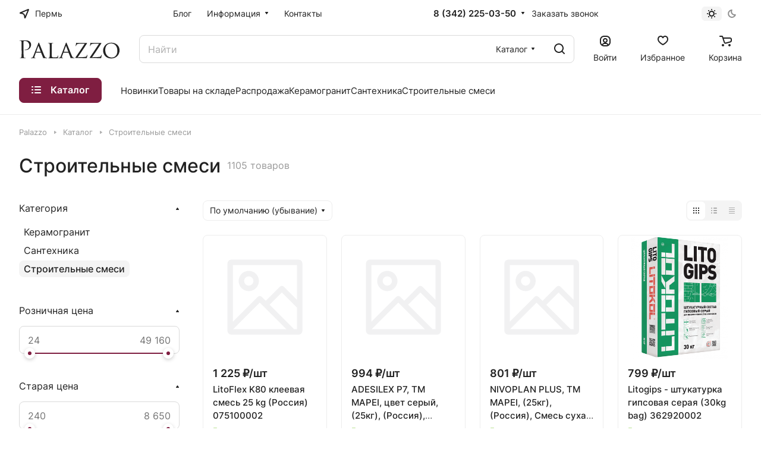

--- FILE ---
content_type: text/html; charset=UTF-8
request_url: https://perm.palazzo.pro/catalog/stroitelnye_smesi/
body_size: 40906
content:
<!DOCTYPE html>
<html xmlns="http://www.w3.org/1999/xhtml" xml:lang="ru" lang="ru" class="  ">
	<head>
		<title>Строительные материалы — купить в Перми в салоне Palazzo</title>
		<meta name="viewport" content="initial-scale=1.0, width=device-width" />
		<meta name="HandheldFriendly" content="true" />
		<meta name="yes" content="yes" />
		<meta name="apple-mobile-web-app-status-bar-style" content="black" />
		<meta name="SKYPE_TOOLBAR" content="SKYPE_TOOLBAR_PARSER_COMPATIBLE" />
		<meta http-equiv="Content-Type" content="text/html; charset=UTF-8" />
<meta name="keywords" content="Строительные смеси, Palazzo, ремонтные материалы, отделочные материалы, затирки, клеи, цементные смеси, шпаклевки, штукатурки, грунтовки, гидроизоляция, теплоизоляция, звукоизоляция, широкий ассортимент," />
<meta name="description" content="Широкий ассортимент качественных строительных смесей в интернет-магазине Palazzo в Перми. Цемент, штукатурка, клеи и другие материалы для ваших строительных проектов с доставкой по России." />
<link href="/bitrix/js/ui/design-tokens/dist/ui.design-tokens.min.css?172062160923463"  rel="stylesheet" />
<link href="/bitrix/js/ui/fonts/opensans/ui.font.opensans.min.css?16991743622320"  rel="stylesheet" />
<link href="/bitrix/js/main/popup/dist/main.popup.bundle.min.css?175333544528056"  rel="stylesheet" />
<link href="/bitrix/cache/css/s1/aspro-lite/page_24868496250d2cf17d24450664dd9b71/page_24868496250d2cf17d24450664dd9b71_v1.css?175402509922286"  rel="stylesheet" />
<link href="/bitrix/cache/css/s1/aspro-lite/default_2333879e5c77cbee04b51714c535f506/default_2333879e5c77cbee04b51714c535f506_v1.css?17540249681873"  rel="stylesheet" />
<link href="/bitrix/cache/css/s1/aspro-lite/default_da5265d47e6725ec0f1024eee0bd4979/default_da5265d47e6725ec0f1024eee0bd4979_v1.css?17540250991994"  rel="stylesheet" />
<link href="/bitrix/cache/css/s1/aspro-lite/default_63caf5ddd53bbdeaa92fb51ec5f17696/default_63caf5ddd53bbdeaa92fb51ec5f17696_v1.css?175402520214797"  rel="stylesheet" />
<link href="/bitrix/cache/css/s1/aspro-lite/default_c820a143d4d9da62bb6c0b27d01ea3f5/default_c820a143d4d9da62bb6c0b27d01ea3f5_v1.css?175402498525032"  rel="stylesheet" />
<link href="/bitrix/cache/css/s1/aspro-lite/default_c36c1492d112814496f3af0a6373dbbe/default_c36c1492d112814496f3af0a6373dbbe_v1.css?17540249682156"  rel="stylesheet" />
<link href="/bitrix/cache/css/s1/aspro-lite/template_0368c6a31baaa07cbf11043ef5446415/template_0368c6a31baaa07cbf11043ef5446415_v1.css?1754024968239328"  data-template-style="true" rel="stylesheet" />
<script>if(!window.BX)window.BX={};if(!window.BX.message)window.BX.message=function(mess){if(typeof mess==='object'){for(let i in mess) {BX.message[i]=mess[i];} return true;}};</script>
<script>(window.BX||top.BX).message({"JS_CORE_LOADING":"Загрузка...","JS_CORE_NO_DATA":"- Нет данных -","JS_CORE_WINDOW_CLOSE":"Закрыть","JS_CORE_WINDOW_EXPAND":"Развернуть","JS_CORE_WINDOW_NARROW":"Свернуть в окно","JS_CORE_WINDOW_SAVE":"Сохранить","JS_CORE_WINDOW_CANCEL":"Отменить","JS_CORE_WINDOW_CONTINUE":"Продолжить","JS_CORE_H":"ч","JS_CORE_M":"м","JS_CORE_S":"с","JSADM_AI_HIDE_EXTRA":"Скрыть лишние","JSADM_AI_ALL_NOTIF":"Показать все","JSADM_AUTH_REQ":"Требуется авторизация!","JS_CORE_WINDOW_AUTH":"Войти","JS_CORE_IMAGE_FULL":"Полный размер"});</script>

<script src="/bitrix/js/main/core/core.min.js?1753335717230432"></script>

<script>BX.Runtime.registerExtension({"name":"main.core","namespace":"BX","loaded":true});</script>
<script>BX.setJSList(["\/bitrix\/js\/main\/core\/core_ajax.js","\/bitrix\/js\/main\/core\/core_promise.js","\/bitrix\/js\/main\/polyfill\/promise\/js\/promise.js","\/bitrix\/js\/main\/loadext\/loadext.js","\/bitrix\/js\/main\/loadext\/extension.js","\/bitrix\/js\/main\/polyfill\/promise\/js\/promise.js","\/bitrix\/js\/main\/polyfill\/find\/js\/find.js","\/bitrix\/js\/main\/polyfill\/includes\/js\/includes.js","\/bitrix\/js\/main\/polyfill\/matches\/js\/matches.js","\/bitrix\/js\/ui\/polyfill\/closest\/js\/closest.js","\/bitrix\/js\/main\/polyfill\/fill\/main.polyfill.fill.js","\/bitrix\/js\/main\/polyfill\/find\/js\/find.js","\/bitrix\/js\/main\/polyfill\/matches\/js\/matches.js","\/bitrix\/js\/main\/polyfill\/core\/dist\/polyfill.bundle.js","\/bitrix\/js\/main\/core\/core.js","\/bitrix\/js\/main\/polyfill\/intersectionobserver\/js\/intersectionobserver.js","\/bitrix\/js\/main\/lazyload\/dist\/lazyload.bundle.js","\/bitrix\/js\/main\/polyfill\/core\/dist\/polyfill.bundle.js","\/bitrix\/js\/main\/parambag\/dist\/parambag.bundle.js"]);
</script>
<script>BX.Runtime.registerExtension({"name":"custom_palazzo","namespace":"window","loaded":true});</script>
<script>BX.Runtime.registerExtension({"name":"pull.protobuf","namespace":"BX","loaded":true});</script>
<script>BX.Runtime.registerExtension({"name":"rest.client","namespace":"window","loaded":true});</script>
<script>(window.BX||top.BX).message({"pull_server_enabled":"N","pull_config_timestamp":0,"shared_worker_allowed":"Y","pull_guest_mode":"N","pull_guest_user_id":0,"pull_worker_mtime":1753335609});(window.BX||top.BX).message({"PULL_OLD_REVISION":"Для продолжения корректной работы с сайтом необходимо перезагрузить страницу."});</script>
<script>BX.Runtime.registerExtension({"name":"pull.client","namespace":"BX","loaded":true});</script>
<script>BX.Runtime.registerExtension({"name":"pull","namespace":"window","loaded":true});</script>
<script>BX.Runtime.registerExtension({"name":"aspro_cookie","namespace":"window","loaded":true});</script>
<script>BX.Runtime.registerExtension({"name":"aspro_metrika.goals","namespace":"window","loaded":true});</script>
<script>BX.Runtime.registerExtension({"name":"aspro_logo","namespace":"window","loaded":true});</script>
<script>(window.BX||top.BX).message({"ADD_BASKET_PROPS_TITLE":"Выберите свойства, добавляемые в корзину","ADD_BASKET_PROPS_BUTTON_TITLE":"Выбрать"});</script>
<script>BX.Runtime.registerExtension({"name":"aspro_item_action","namespace":"window","loaded":true});</script>
<script>(window.BX||top.BX).message({"NOTICE_ADDED2CART":"В корзине","NOTICE_CLOSE":"Закрыть","NOTICE_MORE":"и ещё #COUNT# #PRODUCTS#","NOTICE_PRODUCT0":"товаров","NOTICE_PRODUCT1":"товар","NOTICE_PRODUCT2":"товара","NOTICE_ERROR":"Ошибка","NOTICE_REQUEST_ERROR":"Ошибка запроса","NOTICE_AUTHORIZED":"Вы успешно авторизовались","NOTICE_ADDED2COMPARE":"В сравнении","NOTICE_ADDED2FAVORITE":"В избранном","NOTICE_ADDED2SUBSCRIBE":"Вы подписались","NOTICE_REMOVED_FROM_COMPARE":"Удалено из сравнения","NOTICE_REMOVED_FROM_FAVORITE":"Удалено из избранного","NOTICE_REMOVED_FROM_SUBSCRIBE":"Удалено из подписки"});</script>
<script>BX.Runtime.registerExtension({"name":"aspro_notice","namespace":"window","loaded":true});</script>
<script>BX.Runtime.registerExtension({"name":"aspro_scroll_to_top","namespace":"window","loaded":true});</script>
<script>BX.Runtime.registerExtension({"name":"aspro_regions","namespace":"window","loaded":true});</script>
<script>BX.Runtime.registerExtension({"name":"aspro_dropdown_select","namespace":"window","loaded":true});</script>
<script>(window.BX||top.BX).message({"CT_BST_SEARCH_BUTTON2":"Найти","SEARCH_IN_SITE_FULL":"По всему сайту","SEARCH_IN_SITE":"Везде","SEARCH_IN_CATALOG_FULL":"По каталогу","SEARCH_IN_CATALOG":"Каталог"});</script>
<script>BX.Runtime.registerExtension({"name":"aspro_searchtitle","namespace":"window","loaded":true});</script>
<script>BX.Runtime.registerExtension({"name":"aspro_drag_scroll","namespace":"window","loaded":true});</script>
<script>BX.Runtime.registerExtension({"name":"aspro_chip","namespace":"window","loaded":true});</script>
<script>BX.Runtime.registerExtension({"name":"aspro_landings_list","namespace":"window","loaded":true});</script>
<script>BX.Runtime.registerExtension({"name":"aspro_toggle_panel","namespace":"window","loaded":true});</script>
<script>BX.Runtime.registerExtension({"name":"fx","namespace":"window","loaded":true});</script>
<script>BX.Runtime.registerExtension({"name":"ui.design-tokens","namespace":"window","loaded":true});</script>
<script>BX.Runtime.registerExtension({"name":"ui.fonts.opensans","namespace":"window","loaded":true});</script>
<script>BX.Runtime.registerExtension({"name":"main.popup","namespace":"BX.Main","loaded":true});</script>
<script>BX.Runtime.registerExtension({"name":"popup","namespace":"window","loaded":true});</script>
<script>BX.Runtime.registerExtension({"name":"aspro_alphanumeric","namespace":"window","loaded":true});</script>
<script>BX.Runtime.registerExtension({"name":"aspro_catalog","namespace":"window","loaded":true});</script>
<script>BX.Runtime.registerExtension({"name":"aspro_catalog_block","namespace":"window","loaded":true});</script>
<script>BX.Runtime.registerExtension({"name":"aspro_select_offer_load","namespace":"window","loaded":true});</script>
<script>BX.Runtime.registerExtension({"name":"aspro_countdown","namespace":"window","loaded":true});</script>
<script>BX.Runtime.registerExtension({"name":"aspro_filter_panel","namespace":"window","loaded":true});</script>
<script>BX.Runtime.registerExtension({"name":"aspro_smart_filter.ui","namespace":"window","loaded":true});</script>
<script>BX.Runtime.registerExtension({"name":"aspro_animate","namespace":"window","loaded":true});</script>
<script>BX.Runtime.registerExtension({"name":"aspro_smart_filter","namespace":"window","loaded":true});</script>
<script>BX.Runtime.registerExtension({"name":"ls","namespace":"window","loaded":true});</script>
<script>BX.Runtime.registerExtension({"name":"aspro_viewed","namespace":"window","loaded":true});</script>
<script>BX.Runtime.registerExtension({"name":"aspro_swiper_init","namespace":"window","loaded":true});</script>
<script>BX.Runtime.registerExtension({"name":"aspro_swiper","namespace":"window","loaded":true});</script>
<script>BX.Runtime.registerExtension({"name":"aspro_prices","namespace":"window","loaded":true});</script>
<script>BX.Runtime.registerExtension({"name":"aspro_stickers","namespace":"window","loaded":true});</script>
<script>(window.BX||top.BX).message({"LANGUAGE_ID":"ru","FORMAT_DATE":"DD.MM.YYYY","FORMAT_DATETIME":"DD.MM.YYYY HH:MI:SS","COOKIE_PREFIX":"BITRIX_SM","SERVER_TZ_OFFSET":"18000","UTF_MODE":"Y","SITE_ID":"s1","SITE_DIR":"\/","USER_ID":"","SERVER_TIME":1770083378,"USER_TZ_OFFSET":0,"USER_TZ_AUTO":"Y","bitrix_sessid":"117aef809b7170ab7a2d3e735ce19ee2"});</script>


<script  src="/bitrix/cache/js/s1/aspro-lite/kernel_main/kernel_main_v1.js?1755236078196377"></script>
<script src="/bitrix/js/pull/protobuf/protobuf.min.js?169917435076433"></script>
<script src="/bitrix/js/pull/protobuf/model.min.js?169917435014190"></script>
<script src="/bitrix/js/rest/client/rest.client.min.js?16991743519240"></script>
<script src="/bitrix/js/pull/client/pull.client.min.js?175333561149849"></script>
<script src="/bitrix/js/main/ajax.min.js?169917433022194"></script>
<script src="/bitrix/js/main/popup/dist/main.popup.bundle.min.js?175333571466962"></script>
<script src="/bitrix/js/main/core/core_ls.min.js?17402227892683"></script>
<script>BX.setJSList(["\/bitrix\/js\/main\/pageobject\/pageobject.js","\/bitrix\/js\/main\/core\/core_window.js","\/bitrix\/js\/main\/core\/core_fx.js","\/bitrix\/js\/main\/session.js","\/bitrix\/js\/main\/date\/main.date.js","\/bitrix\/js\/main\/core\/core_date.js","\/bitrix\/js\/main\/dd.js","\/bitrix\/js\/main\/core\/core_uf.js","\/bitrix\/js\/main\/core\/core_dd.js","\/bitrix\/js\/main\/core\/core_tooltip.js","\/bitrix\/js\/main\/utils.js","\/bitrix\/templates\/aspro-lite\/components\/aspro\/smartseo.tags\/lite\/script.js","\/bitrix\/templates\/aspro-lite\/js\/jquery.history.js","\/bitrix\/templates\/aspro-lite\/js\/mobile.min.js","\/bitrix\/templates\/aspro-lite\/js\/smart-filter.min.js","\/bitrix\/templates\/aspro-lite\/js\/observer.js","\/bitrix\/templates\/aspro-lite\/js\/lite.bootstrap.js","\/bitrix\/templates\/aspro-lite\/vendor\/jquery.cookie.js","\/bitrix\/templates\/aspro-lite\/vendor\/jquery.validate.min.js","\/bitrix\/templates\/aspro-lite\/vendor\/js\/ripple.js","\/bitrix\/templates\/aspro-lite\/js\/detectmobilebrowser.js","\/bitrix\/templates\/aspro-lite\/js\/matchMedia.js","\/bitrix\/templates\/aspro-lite\/js\/jquery.actual.min.js","\/bitrix\/templates\/aspro-lite\/js\/jquery-ui.min.js","\/bitrix\/templates\/aspro-lite\/js\/jqModal.js","\/bitrix\/templates\/aspro-lite\/js\/scrollTabs.js","\/bitrix\/templates\/aspro-lite\/js\/blocks\/controls.js","\/bitrix\/templates\/aspro-lite\/js\/blocks\/dropdown-product.js","\/bitrix\/templates\/aspro-lite\/js\/blocks\/hint.js","\/bitrix\/templates\/aspro-lite\/js\/blocks\/tabs-history.js","\/bitrix\/templates\/aspro-lite\/js\/general.js","\/bitrix\/templates\/aspro-lite\/js\/custom.js","\/bitrix\/templates\/aspro-lite\/js\/metrika.goals.min.js","\/bitrix\/templates\/aspro-lite\/js\/logo.min.js","\/bitrix\/templates\/aspro-lite\/js\/item-action.min.js","\/bitrix\/templates\/aspro-lite\/js\/notice.min.js","\/bitrix\/templates\/aspro-lite\/js\/scroll_to_top.min.js","\/bitrix\/templates\/aspro-lite\/js\/conditional\/regions.min.js","\/bitrix\/templates\/aspro-lite\/components\/bitrix\/menu\/header\/script.js","\/bitrix\/components\/aspro\/theme.selector.lite\/templates\/.default\/script.js","\/bitrix\/components\/bitrix\/search.title\/script.js","\/bitrix\/templates\/aspro-lite\/components\/bitrix\/search.title\/corp\/script.js","\/bitrix\/templates\/aspro-lite\/js\/searchtitle.min.js","\/bitrix\/templates\/aspro-lite\/js\/dragscroll.min.js","\/bitrix\/templates\/aspro-lite\/components\/bitrix\/menu\/left\/script.js","\/bitrix\/templates\/aspro-lite\/components\/bitrix\/menu\/bottom\/script.js","\/bitrix\/components\/aspro\/marketing.popup.lite\/templates\/.default\/script.js","\/bitrix\/templates\/aspro-lite\/js\/jquery.inputmask.bundle.min.js","\/bitrix\/components\/aspro\/regionality.list.lite\/templates\/select\/script.js","\/bitrix\/templates\/aspro-lite\/js\/phones.js","\/bitrix\/templates\/aspro-lite\/components\/bitrix\/catalog.smart.filter\/catalog\/script.js","\/bitrix\/templates\/aspro-lite\/js\/jquery.alphanumeric.min.js","\/bitrix\/templates\/aspro-lite\/components\/bitrix\/catalog.section\/catalog_block\/script.js","\/bitrix\/templates\/aspro-lite\/js\/select_offer_load.min.js","\/bitrix\/templates\/aspro-lite\/vendor\/js\/jquery.plugin.min.js","\/bitrix\/templates\/aspro-lite\/vendor\/js\/countdown\/jquery.countdown.min.js","\/bitrix\/templates\/aspro-lite\/vendor\/js\/countdown\/jquery.countdown-ru.js","\/bitrix\/templates\/aspro-lite\/js\/conditional\/countdown.min.js","\/bitrix\/components\/aspro\/catalog.viewed.lite\/templates\/main\/script.js","\/bitrix\/templates\/aspro-lite\/js\/viewed.min.js","\/bitrix\/templates\/aspro-lite\/js\/slider.swiper.min.js","\/bitrix\/templates\/aspro-lite\/vendor\/js\/carousel\/swiper\/swiper-bundle.min.js","\/bitrix\/templates\/aspro-lite\/components\/bitrix\/subscribe.edit\/footer\/script.js"]);</script>
<script>BX.setCSSList(["\/bitrix\/templates\/aspro-lite\/components\/bitrix\/catalog\/main\/style.css","\/bitrix\/templates\/aspro-lite\/css\/chip.min.css","\/bitrix\/templates\/aspro-lite\/css\/landings-list.min.css","\/bitrix\/components\/aspro\/smartseo.content\/templates\/.default\/style.css","\/bitrix\/templates\/aspro-lite\/css\/filter-panel.min.css","\/bitrix\/templates\/aspro-lite\/css\/smart-filter.min.css","\/bitrix\/templates\/aspro-lite\/css\/animation\/animation_ext.min.css","\/local\/css\/custom_palazzo.css","\/bitrix\/templates\/aspro-lite\/css\/fonts\/inter\/css\/inter.min.css","\/bitrix\/templates\/aspro-lite\/css\/lite.bootstrap.css","\/bitrix\/templates\/aspro-lite\/vendor\/css\/ripple.css","\/bitrix\/templates\/aspro-lite\/css\/buttons.css","\/bitrix\/templates\/aspro-lite\/css\/svg.css","\/bitrix\/templates\/aspro-lite\/css\/header.css","\/bitrix\/templates\/aspro-lite\/css\/footer.css","\/bitrix\/templates\/aspro-lite\/css\/mobile-header.css","\/bitrix\/templates\/aspro-lite\/css\/mobile-menu.css","\/bitrix\/templates\/aspro-lite\/css\/header-fixed.css","\/bitrix\/templates\/aspro-lite\/css\/page-title-breadcrumb-pagination.css","\/bitrix\/templates\/aspro-lite\/css\/social-icons.css","\/bitrix\/templates\/aspro-lite\/css\/left-menu.css","\/bitrix\/templates\/aspro-lite\/css\/tabs.css","\/bitrix\/templates\/aspro-lite\/css\/bg-banner.css","\/bitrix\/templates\/aspro-lite\/css\/item-views.css","\/bitrix\/templates\/aspro-lite\/css\/blocks\/countdown.css","\/bitrix\/templates\/aspro-lite\/css\/blocks\/cross.css","\/bitrix\/templates\/aspro-lite\/css\/blocks\/dark-light-theme.css","\/bitrix\/templates\/aspro-lite\/css\/blocks\/flexbox.css","\/bitrix\/templates\/aspro-lite\/css\/blocks\/grid-list.css","\/bitrix\/templates\/aspro-lite\/css\/blocks\/hint.css","\/bitrix\/templates\/aspro-lite\/css\/blocks\/images.css","\/bitrix\/templates\/aspro-lite\/css\/blocks\/line-block.css","\/bitrix\/templates\/aspro-lite\/css\/blocks\/mobile-scrolled.css","\/bitrix\/templates\/aspro-lite\/css\/blocks\/popup.css","\/bitrix\/templates\/aspro-lite\/css\/blocks\/prices.css","\/bitrix\/templates\/aspro-lite\/css\/blocks\/scroller.css","\/bitrix\/templates\/aspro-lite\/css\/blocks\/social-list.css","\/bitrix\/templates\/aspro-lite\/css\/blocks\/sticker.css","\/bitrix\/templates\/aspro-lite\/css\/blocks\/sticky.css","\/bitrix\/templates\/.default\/ajax\/ajax.css","\/bitrix\/templates\/aspro-lite\/css\/item-action.min.css","\/bitrix\/templates\/aspro-lite\/css\/notice.min.css","\/bitrix\/templates\/aspro-lite\/css\/scroll_to_top.min.css","\/bitrix\/templates\/aspro-lite\/css\/regions.min.css","\/bitrix\/templates\/aspro-lite\/components\/bitrix\/menu\/header\/style.css","\/bitrix\/components\/aspro\/theme.selector.lite\/templates\/.default\/style.css","\/bitrix\/templates\/aspro-lite\/components\/bitrix\/search.title\/corp\/style.css","\/bitrix\/templates\/aspro-lite\/css\/dragscroll.min.css","\/bitrix\/templates\/aspro-lite\/components\/bitrix\/breadcrumb\/main\/style.css","\/bitrix\/templates\/aspro-lite\/components\/bitrix\/menu\/bottom\/style.css","\/bitrix\/components\/aspro\/marketing.popup.lite\/templates\/.default\/style.css","\/bitrix\/templates\/aspro-lite\/styles.css","\/bitrix\/templates\/aspro-lite\/template_styles.css","\/bitrix\/templates\/aspro-lite\/css\/form.css","\/bitrix\/templates\/aspro-lite\/css\/colored.css","\/bitrix\/templates\/aspro-lite\/css\/responsive.css","\/bitrix\/templates\/aspro-lite\/css\/custom.css","\/bitrix\/templates\/aspro-lite\/css\/dropdown-select.min.css","\/bitrix\/templates\/aspro-lite\/css\/toggle-panel.min.css","\/bitrix\/templates\/aspro-lite\/components\/bitrix\/catalog.smart.filter\/catalog\/style.css","\/bitrix\/templates\/aspro-lite\/components\/bitrix\/catalog.section\/catalog_block\/style.css","\/bitrix\/templates\/aspro-lite\/css\/catalog.min.css","\/bitrix\/templates\/aspro-lite\/css\/catalog-block.min.css","\/bitrix\/templates\/aspro-lite\/css\/conditional\/countdown.min.css","\/bitrix\/components\/aspro\/catalog.viewed.lite\/templates\/main\/style.css","\/bitrix\/templates\/aspro-lite\/vendor\/css\/carousel\/swiper\/swiper-bundle.min.css","\/bitrix\/templates\/aspro-lite\/css\/slider.swiper.min.css","\/bitrix\/templates\/aspro-lite\/css\/slider.min.css","\/bitrix\/templates\/aspro-lite\/css\/blocks\/prices.min.css","\/bitrix\/templates\/aspro-lite\/css\/blocks\/sticker.min.css","\/bitrix\/templates\/aspro-lite\/css\/bottom-icons-panel.css"]);</script>
<script>
					(function () {
						"use strict";

						var counter = function ()
						{
							var cookie = (function (name) {
								var parts = ("; " + document.cookie).split("; " + name + "=");
								if (parts.length == 2) {
									try {return JSON.parse(decodeURIComponent(parts.pop().split(";").shift()));}
									catch (e) {}
								}
							})("BITRIX_CONVERSION_CONTEXT_s1");

							if (cookie && cookie.EXPIRE >= BX.message("SERVER_TIME"))
								return;

							var request = new XMLHttpRequest();
							request.open("POST", "/bitrix/tools/conversion/ajax_counter.php", true);
							request.setRequestHeader("Content-type", "application/x-www-form-urlencoded");
							request.send(
								"SITE_ID="+encodeURIComponent("s1")+
								"&sessid="+encodeURIComponent(BX.bitrix_sessid())+
								"&HTTP_REFERER="+encodeURIComponent(document.referrer)
							);
						};

						if (window.frameRequestStart === true)
							BX.addCustomEvent("onFrameDataReceived", counter);
						else
							BX.ready(counter);
					})();
				</script>
<script>BX.message({'JS_REQUIRED':'Заполните это поле!','JS_FORMAT':'Неверный формат!','JS_FILE_EXT':'Недопустимое расширение файла!','JS_PASSWORD_COPY':'Пароли не совпадают!','JS_PASSWORD_LENGTH':'Минимум 6 символов!','JS_ERROR':'Неверно заполнено поле!','JS_FILE_SIZE':'Максимальный размер 5мб!','JS_FILE_BUTTON_NAME':'Выберите файл','JS_FILE_DEFAULT':'Файл не найден','JS_DATE':'Некорректная дата!','JS_DATETIME':'Некорректная дата/время!','JS_REQUIRED_LICENSES':'Согласитесь с условиями','S_CALLBACK':'Заказать звонок','S_QUESTION':'Задать вопрос','S_ASK_QUESTION':'Задать вопрос','S_FEEDBACK':'Оставить отзыв','ERROR_INCLUDE_MODULE_DIGITAL_TITLE':'Ошибка подключения модуля &laquo;Аспро: ЛайтШоп&raquo;','ERROR_INCLUDE_MODULE_DIGITAL_TEXT':'Ошибка подключения модуля &laquo;Аспро: ЛайтШоп&raquo;.<br />Пожалуйста установите модуль и повторите попытку','S_SERVICES':'Наши услуги','S_SERVICES_SHORT':'Услуги','S_TO_ALL_SERVICES':'Все услуги','S_CATALOG':'Каталог товаров','S_CATALOG_SHORT':'Каталог','S_TO_ALL_CATALOG':'Весь каталог','S_CATALOG_FAVORITES':'Наши товары','S_CATALOG_FAVORITES_SHORT':'Товары','S_NEWS':'Новости','S_TO_ALL_NEWS':'Все новости','S_COMPANY':'О компании','S_OTHER':'Прочее','S_CONTENT':'Контент','T_JS_ARTICLE':'Артикул: ','T_JS_NAME':'Наименование: ','T_JS_PRICE':'Цена: ','T_JS_QUANTITY':'Количество: ','T_JS_SUMM':'Сумма: ','FANCY_CLOSE':'Закрыть','FANCY_NEXT':'Вперед','FANCY_PREV':'Назад','CUSTOM_COLOR_CHOOSE':'Выбрать','CUSTOM_COLOR_CANCEL':'Отмена','S_MOBILE_MENU':'Меню','DIGITAL_T_MENU_BACK':'Назад','DIGITAL_T_MENU_CALLBACK':'Обратная связь','DIGITAL_T_MENU_CONTACTS_TITLE':'Будьте на связи','TITLE_BASKET':'В корзине товаров на #SUMM#','BASKET_SUMM':'#SUMM#','EMPTY_BASKET':'Корзина пуста','TITLE_BASKET_EMPTY':'Корзина пуста','BASKET':'Корзина','SEARCH_TITLE':'Поиск','SOCIAL_TITLE':'Оставайтесь на связи','LOGIN':'Войти','MY_CABINET':'Кабинет','SUBSCRIBE_TITLE':'Будьте всегда в курсе','HEADER_SCHEDULE':'Время работы','SEO_TEXT':'SEO описание','COMPANY_IMG':'Картинка компании','COMPANY_TEXT':'Описание компании','JS_RECAPTCHA_ERROR':'Пройдите проверку','JS_PROCESSING_ERROR':'Согласитесь с условиями!','CONFIG_SAVE_SUCCESS':'Настройки сохранены','CONFIG_SAVE_FAIL':'Ошибка сохранения настроек','CLEAR_FILE':'Отменить','ALL_SECTIONS_PROJECT':'Все проекты','RELOAD_PAGE':'Обновить страницу','REFRESH':'Поменять картинку','RECAPTCHA_TEXT':'Подтвердите, что вы не робот','SHOW':'Еще','HIDE':'Скрыть','FILTER_EXPAND_VALUES':'Показать все','FILTER_HIDE_VALUES':'Свернуть','COUNTDOWN_SEC':'сек','COUNTDOWN_MIN':'мин','COUNTDOWN_HOUR':'час','COUNTDOWN_DAY0':'дн','COUNTDOWN_DAY1':'дн','COUNTDOWN_DAY2':'дн','COUNTDOWN_WEAK0':'Недель','COUNTDOWN_WEAK1':'Неделя','COUNTDOWN_WEAK2':'Недели','COUNTDOWN_MONTH0':'Месяцев','COUNTDOWN_MONTH1':'Месяц','COUNTDOWN_MONTH2':'Месяца','COUNTDOWN_YEAR0':'Лет','COUNTDOWN_YEAR1':'Год','COUNTDOWN_YEAR2':'Года','COUNTDOWN_COMPACT_SEC':'с','COUNTDOWN_COMPACT_MIN':'м','COUNTDOWN_COMPACT_HOUR':'ч','COUNTDOWN_COMPACT_DAY':'д','COUNTDOWN_COMPACT_WEAK':'н','COUNTDOWN_COMPACT_MONTH':'м','COUNTDOWN_COMPACT_YEAR0':'л','COUNTDOWN_COMPACT_YEAR1':'г','BASKET_PRINT_BUTTON':'Распечатать','BASKET_CLEAR_ALL_BUTTON':'Очистить','BASKET_QUICK_ORDER_BUTTON':'Быстрый заказ','BASKET_CONTINUE_BUTTON':'Продолжить покупки','BASKET_ORDER_BUTTON':'Оформить заказ','SHARE_BUTTON':'Поделиться','BASKET_CHANGE_TITLE':'Ваш заказ','BASKET_CHANGE_LINK':'Изменить','MORE_INFO_SKU':'Купить','ITEM_ECONOMY':'Экономия','ITEM_ARTICLE':'Артикул: ','JS_FORMAT_ORDER':'имеет неверный формат','JS_BASKET_COUNT_TITLE':'В корзине товаров на SUMM','POPUP_VIDEO':'Видео','POPUP_GIFT_TEXT':'Нашли что-то особенное? Намекните другу о подарке!','ORDER_FIO_LABEL':'Ф.И.О.','ORDER_PHONE_LABEL':'Телефон','ORDER_REGISTER_BUTTON':'Регистрация','PRICES_TYPE':'Варианты цен','FILTER_HELPER_VALUES':' знач.','SHOW_MORE_SCU_MAIN':'Еще #COUNT#','SHOW_MORE_SCU_1':'предложение','SHOW_MORE_SCU_2':'предложения','SHOW_MORE_SCU_3':'предложений','PARENT_ITEM_NOT_FOUND':'Не найден основной товар для услуги в корзине. Обновите страницу и попробуйте снова.','S_FAVORITE':'Избранное','S_COMPARE':'Сравнение'})</script>
<link rel="manifest" href="/manifest.json">
<link rel="apple-touch-icon" sizes="36x36" href="/upload/CLite/264/2644fc22c2500cf57de27f9bb194f512/943966adf8770f0a8fd5cb9044e0b64e.png">
<link rel="apple-touch-icon" sizes="48x48" href="/upload/CLite/264/2644fc22c2500cf57de27f9bb194f512/943966adf8770f0a8fd5cb9044e0b64e.png">
<link rel="apple-touch-icon" sizes="72x72" href="/upload/CLite/264/2644fc22c2500cf57de27f9bb194f512/943966adf8770f0a8fd5cb9044e0b64e.png">
<link rel="apple-touch-icon" sizes="96x96" href="/upload/CLite/264/2644fc22c2500cf57de27f9bb194f512/943966adf8770f0a8fd5cb9044e0b64e.png">
<link rel="apple-touch-icon" sizes="144x144" href="/upload/CLite/264/2644fc22c2500cf57de27f9bb194f512/943966adf8770f0a8fd5cb9044e0b64e.png">
<link rel="apple-touch-icon" sizes="192x192" href="/upload/CLite/264/2644fc22c2500cf57de27f9bb194f512/943966adf8770f0a8fd5cb9044e0b64e.png">
<style>html {--border-radius:8px;--theme-base-color:#7f1e41;--theme-base-opacity-color:#7f1e411a;--theme-more-color:#cfbe92;--theme-outer-border-radius:8px;--theme-text-transform:none;--theme-letter-spacing:normal;--theme-button-font-size:0%;--theme-button-padding-2px:0%;--theme-button-padding-1px:0%;--theme-more-color-hue:43;--theme-more-color-saturation:39%;--theme-more-color-lightness:69%;--theme-base-color-hue:338;--theme-base-color-saturation:62%;--theme-base-color-lightness:31%;--theme-lightness-hover-diff:6%;}</style>
<style>html {font-size:16px;--theme-font-family:Inter;--theme-font-title-family:var(--theme-font-family);--theme-font-title-weight:500;}</style>
<style>html {--theme-page-width: 1500px;--theme-page-width-padding: 32px}</style>

			<script src="/bitrix/templates/aspro-lite/js/app.min.js?172476481222"></script>
			<script data-skip-moving="true" src="/bitrix/js/main/jquery/jquery-3.6.0.min.js"></script>
			<script data-skip-moving="true" src="/bitrix/templates/aspro-lite/js/speed.min.js?=1724764812"></script>
		
<link href="/bitrix/templates/aspro-lite/css/print.min.css?169917551112929" data-template-style="true" rel="stylesheet" media="print">
<script>window.lazySizesConfig = window.lazySizesConfig || {};lazySizesConfig.loadMode = 1;lazySizesConfig.expand = 200;lazySizesConfig.expFactor = 1;lazySizesConfig.hFac = 0.1;window.lazySizesConfig.loadHidden = false;</script>
<script src="/bitrix/templates/aspro-lite/vendor/lazysizes.min.js" data-skip-moving="true" defer=""></script>
<script src="/bitrix/templates/aspro-lite/vendor/ls.unveilhooks.min.js" data-skip-moving="true" defer=""></script>
<link rel="shortcut icon" href="/favicon.png" type="image/png" />
<link rel="apple-touch-icon" sizes="180x180" href="/upload/CLite/264/2644fc22c2500cf57de27f9bb194f512/943966adf8770f0a8fd5cb9044e0b64e.png" />
<meta property="og:title" content="Строительные материалы — купить в Перми в салоне Palazzo" />
<meta property="og:type" content="website" />
<meta property="og:image" content="https://perm.palazzo.pro:443/logo.png" />
<link rel="image_src" href="https://perm.palazzo.pro:443/logo.png"  />
<meta property="og:url" content="https://perm.palazzo.pro:443/catalog/stroitelnye_smesi/" />
<meta property="og:description" content="Широкий ассортимент качественных строительных смесей в интернет-магазине Palazzo в Перми. Цемент, штукатурка, клеи и другие материалы для ваших строительных проектов с доставкой по России." />



<script  src="/bitrix/cache/js/s1/aspro-lite/template_d9928d03f3eed26155d5d92ee924b998/template_d9928d03f3eed26155d5d92ee924b998_v1.js?1754024968361756"></script>
<script  src="/bitrix/cache/js/s1/aspro-lite/page_0da08a8badf767ed2d2408d84d4838e8/page_0da08a8badf767ed2d2408d84d4838e8_v1.js?175402509930182"></script>
<script  src="/bitrix/cache/js/s1/aspro-lite/default_b81f6e4991ac4d4cd75deab0e8d29b67/default_b81f6e4991ac4d4cd75deab0e8d29b67_v1.js?17540249682447"></script>
<script  src="/bitrix/cache/js/s1/aspro-lite/default_f26689d7dfc69bc7bbe231a01c790e43/default_f26689d7dfc69bc7bbe231a01c790e43_v1.js?17540249681114"></script>
<script  src="/bitrix/cache/js/s1/aspro-lite/default_30f3ae3d7b7fe7d5d7041243b5bf28f6/default_30f3ae3d7b7fe7d5d7041243b5bf28f6_v1.js?175402509925182"></script>
<script  src="/bitrix/cache/js/s1/aspro-lite/default_21e24e66056bf3c57a77d1e5cde758af/default_21e24e66056bf3c57a77d1e5cde758af_v1.js?175402520232803"></script>
<script  src="/bitrix/cache/js/s1/aspro-lite/default_1d1c474c74e3082adc2185ad3f266c7a/default_1d1c474c74e3082adc2185ad3f266c7a_v1.js?1754024985148240"></script>
<script  src="/bitrix/cache/js/s1/aspro-lite/default_bf6f146ee895d5a859f467217060d3ee/default_bf6f146ee895d5a859f467217060d3ee_v1.js?1754024968721"></script>

				<style>html {--header-height:193px;}</style>	</head>
	<body class=" site_s1   side_left hide_menu_page region_confirm_normal header_fill_ fixed_y mfixed_y mfixed_view_always title_position_left mmenu_dropdown mheader-v1 footer-v1 fill_bg_ header-v4 title-v1 bottom-icons-panel_y with_order with_cabinet with_phones theme-default" id="main" data-site="/">
		<div class="bx_areas"><script>
    window.addEventListener('onBitrixLiveChat', function(event) {
        var widget = event.detail.widget;
        widget.setOption('checkSameDomain', false);
    });
</script></div>

		
		<div id="panel"></div>


														<script data-skip-moving="true">
			var solutionName = 'arLiteOptions';
			var arAsproOptions = window[solutionName] = ({});
			var arAsproCounters = {};
			var arBasketItems = {};
		</script>
		<script src="/bitrix/templates/aspro-lite/js/setTheme.php?site_id=s1&site_dir=/" data-skip-moving="true"></script>
		<script>
		
		if(arAsproOptions.SITE_ADDRESS){
			arAsproOptions.SITE_ADDRESS = arAsproOptions.SITE_ADDRESS.replace(/'/g, "");
		}
		
		window.basketJSParams = window.basketJSParams || [];
		window.dataLayer = window.dataLayer || [];		BX.message({'MIN_ORDER_PRICE_TEXT':'<b>Минимальная сумма заказа #PRICE#<\/b><br/>Пожалуйста, добавьте еще товаров в корзину','LICENSES_TEXT':'Продолжая, вы соглашаетесь с <a href=\"/include/licenses_detail.php\" target=\"_blank\">политикой конфиденциальности<\/a>','OFFER_TEXT':'Продолжая, вы соглашаетесь с <a href=\"/include/offer_detail.php\" target=\"_blank\">публичной офертой<\/a>','LICENSES_OFFER_TEXT':'Продолжая, вы соглашаетесь с <a href=\"/include/licenses_detail.php\" target=\"_blank\">политикой конфиденциальности<\/a> и с <a href=\"/include/offer_detail.php\" target=\"_blank\">публичной офертой<\/a>'});
		arAsproOptions.PAGES.FRONT_PAGE = window[solutionName].PAGES.FRONT_PAGE = "";
		arAsproOptions.PAGES.BASKET_PAGE = window[solutionName].PAGES.BASKET_PAGE = "";
		arAsproOptions.PAGES.ORDER_PAGE = window[solutionName].PAGES.ORDER_PAGE = "";
		arAsproOptions.PAGES.PERSONAL_PAGE = window[solutionName].PAGES.PERSONAL_PAGE = "";
		arAsproOptions.PAGES.CATALOG_PAGE = window[solutionName].PAGES.CATALOG_PAGE = "1";
		</script>
		<!--'start_frame_cache_options-block'-->			<script>
			var arAsproCounters = {'BASKET':{'ITEMS':[],'COUNT':'0','TITLE':'Корзина пуста'},'DELAY':{'ITEMS':[],'COUNT':'0'},'NOT_AVAILABLE':{'ITEMS':[],'COUNT':'0'},'COMPARE':{'ITEMS':[],'COUNT':'0','TITLE':'Список сравниваемых элементов'},'FAVORITE':{'ITEMS':[],'COUNT':'0','TITLE':'Избранные товары'},'SUBSCRIBE':{'ITEMS':[],'COUNT':'0','TITLE':'Подписка на товары'}};
			</script>
			<!--'end_frame_cache_options-block'-->
		<div class="body  hover_">
			<div class="body_media"></div>

						<div class="headers-container">				
				<div class="title-v1" data-ajax-block="HEADER" data-ajax-callback="headerInit">
										
<header class="header_4 header header--with_regions header--narrow ">
	<div class="header__inner  header__inner--no-pt">

		
		<div class="header__top-part " data-ajax-load-block="HEADER_TOP_PART">
							<div class="maxwidth-theme">
							
			<div class="header__top-inner">

														<div class="header__top-item icon-block--with_icon">
						<!--'start_frame_cache_header-regionality-block1'-->			<div class="regions region_wrapper dropdown-select dropdown-select--with-dropdown" title="Область, республика, край">
		<div class="js_city_change dropdown-select__title regions__chooser fill-theme-parent light-opacity-hover color-theme-hover js_city_change animate-load1" data-name="city_chooser" data-param-url="%2Fcatalog%2Fstroitelnye_smesi%2F" data-param-form_id="city_chooser">
			<i class="svg inline region dropdown-select__icon-left fill-theme-target banner-light-icon-fill fill-dark-light-block inline " aria-hidden="true"><svg width="17" height="16" ><use xlink:href="/bitrix/templates/aspro-lite/images/svg/header_icons.svg?1699175511#region-17-16"></use></svg></i>							<span class="regions__name icon-block__name color-theme-hover font_14 banner-light-text menu-light-text">Пермь</span>
					</div>
		<div class="dropdown-select__list dropdown-menu-wrapper dropdown-menu-wrapper--woffset">
			<div class="wrap dropdown-menu-inner rounded-x">
									<div class="more_item dropdown-select__list-item  font_14">
						<span class="color-theme-hover color_222 dropdown-menu-item dark_link " data-region_id="2" data-href="https://palazzo.pro/catalog/stroitelnye_smesi/">Челябинск</span>
					</div>
									<div class="more_item dropdown-select__list-item  font_14">
						<span class="color-theme-hover color_222 dropdown-menu-item dark_link " data-region_id="3" data-href="https://ekb.palazzo.pro/catalog/stroitelnye_smesi/">Екатеринбург</span>
					</div>
									<div class="more_item dropdown-select__list-item current font_14">
						<span class="color-theme-hover color_222 dropdown-menu-item dark_link dropdown-menu-item--current" data-region_id="46003" data-href="https://perm.palazzo.pro/catalog/stroitelnye_smesi/">Пермь</span>
					</div>
									<div class="more_item dropdown-select__list-item  font_14">
						<span class="color-theme-hover color_222 dropdown-menu-item dark_link " data-region_id="108606" data-href="https://kz.palazzo.pro/catalog/stroitelnye_smesi/">Астана (Казахстан)</span>
					</div>
							</div>
		</div>
			</div>
		<!--'end_frame_cache_header-regionality-block1'-->					</div>
				
								<div class="header__top-item header-menu dotted-flex-1 hide-dotted">
					<nav class="mega-menu sliced">
							<div class="catalog_icons_">
		<div class="header-menu__wrapper">
											<div class="header-menu__item unvisible header-menu__item--first  ">
					<a class="header-menu__link header-menu__link--top-level light-opacity-hover fill-theme-hover banner-light-text dark_link  " href="/blog/">
												<span class="header-menu__title font_14">
							Блог						</span>
											</a>
																			</div>
															<div class="header-menu__item unvisible   header-menu__item--dropdown">
					<a class="header-menu__link header-menu__link--top-level light-opacity-hover fill-theme-hover banner-light-text dark_link  " href="/info/">
												<span class="header-menu__title font_14">
							Информация						</span>
													<i class="svg inline  header-menu__wide-submenu-right-arrow fill-dark-light-block banner-light-icon-fill inline " aria-hidden="true"><svg width="7" height="5" ><use xlink:href="/bitrix/templates/aspro-lite/images/svg/arrows.svg?1724764812#down-7-5"></use></svg></i>											</a>
																<div class="header-menu__dropdown-menu dropdown-menu-wrapper dropdown-menu-wrapper--visible dropdown-menu-wrapper--woffset">
							<div class="dropdown-menu-inner rounded-x ">

								
								
								
								<ul class="header-menu__dropdown-menu-inner ">
																																								<li class="header-menu__dropdown-item  count_ ">
												<a class="font_15 dropdown-menu-item dark_link fill-dark-light-block " href="/info/kak-oformit-zakaz/">
													Как оформить заказ																									</a>
																							</li>
																																																		<li class="header-menu__dropdown-item  count_ ">
												<a class="font_15 dropdown-menu-item dark_link fill-dark-light-block " href="/info/requisites/">
													Реквизиты																									</a>
																							</li>
																																																		<li class="header-menu__dropdown-item  count_ ">
												<a class="font_15 dropdown-menu-item dark_link fill-dark-light-block " href="/contacts/points/">
													Салоны и склады																									</a>
																							</li>
																											</ul>

																							</div>
						</div>
														</div>
															<div class="header-menu__item unvisible  header-menu__item--last ">
					<a class="header-menu__link header-menu__link--top-level light-opacity-hover fill-theme-hover banner-light-text dark_link  " href="/contacts/">
												<span class="header-menu__title font_14">
							Контакты						</span>
											</a>
																			</div>
							
						<div class="header-menu__item header-menu__item--more-items unvisible">
				<div class="header-menu__link banner-light-icon-fill fill-dark-light-block light-opacity-hover">
					<i class="svg inline  inline " aria-hidden="true"><svg width="15" height="3" ><use xlink:href="/bitrix/templates/aspro-lite/images/svg/header_icons.svg?1699175511#dots-15-3"></use></svg></i>				</div>
				<div class="header-menu__dropdown-menu dropdown-menu-wrapper dropdown-menu-wrapper--visible dropdown-menu-wrapper--woffset">
					<ul class="header-menu__more-items-list dropdown-menu-inner rounded-x"></ul>
				</div>
				
				
			</div>
					</div>
	</div>
	<script data-skip-moving="true">
		if(typeof topMenuAction !== 'function'){
			function topMenuAction() {
				//CheckTopMenuPadding();
				//CheckTopMenuOncePadding();
				if(typeof CheckTopMenuDotted !== 'function'){
					let timerID = setInterval(function(){
						if(typeof CheckTopMenuDotted === 'function'){
							CheckTopMenuDotted();
							clearInterval(timerID);
						}
					}, 100);
				} else {
					CheckTopMenuDotted();
				}
			}
		}
		
	</script>
					</nav>
				</div>

												
			<div class="header__top-item no-shrinked " data-ajax-load-block="HEADER_TOGGLE_PHONE">
				
												<div class="">
								<div class="phones">
																		<div class="phones__phones-wrapper">
																												<!--'start_frame_cache_header-allphones-block1'-->		
								<div class="phones__inner phones__inner--with_dropdown phones__inner--big fill-theme-parent">
				<a class="phones__phone-link phones__phone-first dark_link banner-light-text menu-light-text icon-block__name" href="tel:83422250350">8 (342) 225-03-50</a>
									<div class="phones__dropdown ">
						<div class="dropdown dropdown--relative">
																							<div class="phones__phone-more dropdown__item color-theme-hover dropdown__item--first ">
									<a class="phones__phone-link dark_link " rel="nofollow" href="tel:83422250350">8 (342) 225-03-50<span class="phones__phone-descript phones__dropdown-title">Отдел продаж</span></a>
								</div>
																							<div class="phones__phone-more dropdown__item color-theme-hover  ">
									<a class="phones__phone-link dark_link " rel="nofollow" href="tel:89223022490">8 (922) 302-24-90<span class="phones__phone-descript phones__dropdown-title">Склад</span></a>
								</div>
																							<div class="phones__phone-more dropdown__item color-theme-hover  dropdown__item--last">
									<a class="phones__phone-link dark_link " rel="nofollow" href="tel:89223844402">8 (922) 384-44-02<span class="phones__phone-descript phones__dropdown-title">WhatsApp для сообщений</span></a>
								</div>
														<div class="phones__dropdown-item callback-item">
								<div class="animate-load btn btn-default btn-wide btn-sm" data-event="jqm" data-param-id="29" data-name="callback">
									Заказать звонок								</div>
							</div>
						</div>
						<div class="dropdown dropdown--relative">
																					<div class="phones__dropdown-item">
													<div class="email__title phones__dropdown-title">
						E-mail					</div>
								<div class="phones__dropdown-value">
										<div>
											<div>
							<a class="dark_link" href="mailto:8 (922) 302-24-90">8 (922) 302-24-90</a>
						</div>
										</div>
				</div>

									</div>
																									<div class="phones__dropdown-item">
				
									<div class="address__title phones__dropdown-title">
						Адрес					</div>
				
				<div class="phones__dropdown-value">
										<div class="address__text font_short  address__text--large ">
						г. Пермь, ул. Героев Хасана, 105, корпус 71					</div>
				</div>

									</div>
																														<div class="phones__dropdown-item">
			
							<div class="schedule__title phones__dropdown-title">
					Режим работы				</div>
			
			<div class="phones__dropdown-value">
								<div class="schedule__text  ">
											Пн-Пт: 10:00 - 18:00<br />
Cб-Вс: выходной.									</div>
			</div>

							</div>
														

	<!-- noindex -->
			<div class="phones__dropdown-item social-item">
	
	<div class="social">
		<ul class="social__items social__items--md social__items--type-color social__items--grid">
																																	<li class="social__item grid-list__item hover_blink vkontakte ">
							<a class="social__link shine" href="https://vk.com/palazzopro" target="_blank" rel="nofollow" title="ВКонтакте"></a>
						</li>
																																																																	<li class="social__item grid-list__item hover_blink telegram ">
							<a class="social__link shine" href="https://t.me/palazzopro_bot" target="_blank" rel="nofollow" title="Telegram"></a>
						</li>
																																																																									<li class="social__item grid-list__item hover_blink viber hide_on_desktop">
								<a class="social__link shine" href="viber://pa?chatURI=palazzo" target="_blank" rel="nofollow" title="Viber"></a>
							</li>
												<li class="social__item grid-list__item hover_blink viber hide_on_mobile">
							<a class="social__link shine" href="viber://pa?chatURI=palazzo" target="_blank" rel="nofollow" title="Viber"></a>
						</li>
																																																													</ul>

			</div>

			</div>
		<!-- /noindex -->
						</div>
					</div>
					<span class="more-arrow banner-light-icon-fill menu-light-icon-fill fill-dark-light-block">
						<i class="svg inline  inline " aria-hidden="true"><svg width="7" height="5" ><use xlink:href="/bitrix/templates/aspro-lite/images/svg/arrows.svg?1724764812#down-7-5"></use></svg></i>											</span>
							</div>
										<!--'end_frame_cache_header-allphones-block1'-->													</div>

																			<div>
											<div class="phones__callback light-opacity-hover animate-load dark_link banner-light-text menu-light-text hide-1200" data-event="jqm" data-param-id="29" data-name="callback">
												Заказать звонок											</div>
										</div>
																	</div>
							</div>
						
				
			</div>


			
												
												
			<div class="header__top-item " data-ajax-load-block="HEADER_TOGGLE_THEME_SELECTOR">
				
												<div class="header-theme-selector">
								<div id="theme-selector--g0" class="theme-selector" title="">
	<div class="theme-selector__inner">
		<div class="theme-selector__items">
			<div class="theme-selector__item theme-selector__item--light">
				<div class="theme-selector__item-icon"><i class="svg inline light-16-16 inline " aria-hidden="true"><svg width="16" height="16" ><use xlink:href="/bitrix/components/aspro/theme.selector.lite/templates/.default/images/svg/icons.svg?1699174806#light-16-16"></use></svg></i></div>
			</div>
			<div class="theme-selector__item theme-selector__item--dark">
				<div class="theme-selector__item-icon"><i class="svg inline dark-14-14 inline " aria-hidden="true"><svg width="14" height="14" ><use xlink:href="/bitrix/components/aspro/theme.selector.lite/templates/.default/images/svg/icons.svg?1699174806#dark-14-14"></use></svg></i></div>
			</div>
		</div>
	</div>
	<script>
	BX.message({
		TS_T_light: 'Включить темное оформление',
		TS_T_dark: 'Включить светлое оформление',
	});

	new JThemeSelector(
		'g0', 
		{'CACHE_TYPE':'A'}, {'RAND':'g0','SIGNED_PARAMS':'YToyOntzOjEwOiJDQUNIRV9UWVBFIjtzOjE6IkEiO3M6MTE6In5DQUNIRV9UWVBFIjtzOjE6IkEiO30=.342f0997395b4b0bc95fb319dae7a8dd421802f3a635d3993d85775707f1a02a','LANGUAGE_ID':'ru','SITE_ID':'s1','COLOR':'default','TEMPLATE':'.default'}	);
	</script>
</div>							</div>
						
				
			</div>


							

			</div>
							</div>
					</div>

		
		
		<div class="header__main-part   header__main-part--long part-with-search"  data-ajax-load-block="HEADER_MAIN_PART">

							<div class="maxwidth-theme">
			
			<div class="header__main-inner relative part-with-search__inner">

				<div class="header__main-item">
					<div class="line-block line-block--40">
												<div class="logo  line-block__item no-shrinked">
							<a class="menu-light-icon-fill banner-light-icon-fill" href="/"><svg width="170" height="50" fill="none" xmlns="http://www.w3.org/2000/svg" viewBox="0 0 170 50">
    <path class="fill-dark-light" fill-rule="evenodd" clip-rule="evenodd" fill="#1d1d1b" d="M4.4,28.3c0,3.8,0,6.9-0.2,8.6C4,38,3.8,38.9,3,39.1c-0.4,0.1-0.8,0.2-1.2,0.2c-0.2,0-0.3,0.1-0.3,0.2
	c0,0.2,0.2,0.3,0.6,0.3c1.2,0,3.7-0.1,3.8-0.1c0.2,0,2.7,0.1,4.9,0.1c0.4,0,0.6-0.1,0.6-0.3c0-0.1-0.1-0.2-0.3-0.2
	c-0.4,0-1.2-0.1-1.8-0.2c-1.2-0.2-1.4-1-1.5-2.2c-0.2-1.7-0.2-4.8-0.2-8.6V12c0-0.4,0.1-0.7,0.3-0.8C8.3,11.1,9,11,9.7,11
	c0.9,0,3.3-0.2,5.4,2c2.1,2.1,2.2,4.8,2.2,6.1c0,3.6-3,6.5-6.9,6.5c-0.8,0-1.1,0-1.1,0.4c0,0.2,0.2,0.3,0.4,0.3c0.2,0,0.6,0,0.8,0
	c5.6,0,9.8-3.8,9.8-9.4c0-2.1-1.1-3.9-2-4.7c-0.6-0.6-2.4-2.3-7.4-2.3c-1.8,0-4.1,0.1-5,0.1c-0.3,0-2.7-0.1-4.5-0.1
	c-0.4,0-0.6,0.1-0.6,0.3c0,0.2,0.2,0.2,0.3,0.2c0.4,0,1,0,1.4,0.1c1.3,0.3,1.6,0.9,1.7,2.3c0.1,1.3,0.1,2.4,0.1,8.6L4.4,28.3
	L4.4,28.3L4.4,28.3z M24.1,36.1c-0.7,1.7-1.4,2.9-2.9,3.1c-0.3,0-0.8,0.1-1,0.1c-0.2,0-0.3,0.1-0.3,0.3c0,0.2,0.2,0.3,0.7,0.3
	c1.4,0,3.2-0.1,3.5-0.1c0.4,0,2.3,0.1,3.1,0.1c0.3,0,0.5-0.1,0.5-0.3c0-0.2-0.1-0.3-0.4-0.3H27c-0.6,0-1.2-0.2-1.2-0.9
	c0-0.6,0.2-1.4,0.5-2.3l2-5.4c0.1-0.2,0.2-0.3,0.4-0.3h8.1c0.2,0,0.2,0,0.3,0.2l3.1,7.7c0.2,0.6-0.1,0.8-0.3,0.9
	c-0.2,0.1-0.2,0.1-0.2,0.2c0,0.2,0.6,0.2,1.2,0.2c2.4,0.1,5,0.1,5.5,0.1c0.4,0,0.8-0.1,0.8-0.3s-0.2-0.3-0.4-0.3
	c-0.4,0-0.9,0-1.4-0.2c-0.8-0.2-1.7-0.7-3-3.7c-2.1-5.1-7.7-19-8.4-20.5c-0.4-0.8-0.5-1.2-0.8-1.2c-0.2,0-0.4,0.2-0.8,1.3L24.1,36.1
	L24.1,36.1L24.1,36.1z M29.1,29c-0.1,0-0.2-0.1-0.1-0.2l3.3-9.2c0.2-0.5,0.4-0.5,0.6,0l3.5,9.2c0,0.2,0,0.2-0.1,0.2H29.1L29.1,29z
	 M54.9,24c0-5.2,0-6.2,0-7.3c0.1-1.2,0.3-1.7,1.3-1.9c0.4,0,0.9-0.1,1.2-0.1c0.1,0,0.3-0.1,0.3-0.2c0-0.2-0.2-0.3-0.6-0.3
	c-1.1,0-3.7,0.1-3.8,0.1c-0.2,0-2.4-0.1-4-0.1c-0.4,0-0.6,0.1-0.6,0.3c0,0.1,0.2,0.3,0.3,0.3c0.3,0,0.9,0,1.2,0.1
	c1.2,0.2,1.4,0.7,1.4,1.9c0.1,1.1,0.1,2,0.1,7.3v6c0,3.3,0,5.9-0.2,7.3c-0.2,1-0.2,1.6-0.9,1.8c-0.3,0.1-0.8,0.2-1.1,0.2
	c-0.2,0-0.3,0.2-0.3,0.3c0,0.2,0.2,0.3,0.6,0.3c0.6,0,1.3,0,2-0.1c0.7,0,1.3,0,1.4,0c1,0,2.2,0,3.8,0.1c1.6,0.1,3.6,0.1,6.1,0.1
	c1.9,0,2-0.1,2.2-0.9c0.3-1,0.5-3,0.5-3.4s-0.1-0.5-0.2-0.5c-0.2,0-0.3,0.2-0.4,0.4c-0.1,0.7-0.4,1.4-0.8,1.9c-0.8,1-2.4,1-4.2,1
	c-2.7,0-4.1-0.2-4.6-0.8C55,37,54.9,35,54.9,30.1L54.9,24L54.9,24L54.9,24z M70.4,36.1c-0.7,1.7-1.4,2.9-2.9,3.1
	c-0.3,0-0.8,0.1-1,0.1c-0.2,0-0.3,0.1-0.3,0.3c0,0.2,0.2,0.3,0.7,0.3c1.4,0,3.2-0.1,3.5-0.1c0.4,0,2.3,0.1,3.1,0.1
	c0.3,0,0.5-0.1,0.5-0.3c0-0.2-0.1-0.3-0.4-0.3h-0.3c-0.6,0-1.2-0.2-1.2-0.9c0-0.6,0.2-1.4,0.5-2.3l2-5.4c0.1-0.2,0.2-0.3,0.4-0.3H83
	c0.2,0,0.2,0,0.3,0.2l3.1,7.7c0.2,0.6-0.1,0.8-0.3,0.9c-0.2,0.1-0.2,0.1-0.2,0.2c0,0.2,0.6,0.2,1.2,0.2c2.4,0.1,5,0.1,5.5,0.1
	c0.4,0,0.8-0.1,0.8-0.3s-0.2-0.3-0.4-0.3c-0.4,0-0.9,0-1.4-0.2c-0.8-0.2-1.7-0.7-3-3.7c-2.1-5.1-7.7-19-8.4-20.5
	c-0.4-0.8-0.5-1.2-0.8-1.2c-0.2,0-0.4,0.2-0.8,1.3L70.4,36.1L70.4,36.1L70.4,36.1z M75.5,29c-0.1,0-0.2-0.1-0.1-0.2l3.3-9.2
	c0.2-0.5,0.4-0.5,0.6,0l3.5,9.2c0,0.2,0,0.2-0.1,0.2H75.5L75.5,29z M98.8,38.2c5.3-7.7,10.4-15.2,15.4-23c0.2-0.2,0.2-0.4,0.2-0.6
	c0-0.2-0.2-0.3-0.7-0.3h-9.8c-1.1,0-2.8,0-6.1-0.1c-0.9,0-1.2-0.2-1.5-0.2c-0.2,0-0.3,0.2-0.3,0.6c-0.2,1-0.7,4.1-0.7,4.5
	c0,0.3,0,0.4,0.2,0.4c0.2,0,0.4-0.1,0.5-0.6c0.1-0.8,0.8-2,2-2.7c1.1-0.6,3.2-0.6,5-0.6h7.4c-4.8,7.5-10,15-15.2,22.6
	c-0.4,0.6-0.5,0.9-0.5,1c0,0.2,0.2,0.3,0.6,0.3c6.1,0,12,0.2,17.9,0.2c0.8,0,0.8,0,1-0.9c0.2-0.8,0.7-2.8,0.7-3.9
	c0-0.6-0.1-0.8-0.3-0.8s-0.3,0.2-0.4,0.5c-0.1,0.5-0.4,1.4-0.7,1.8c-0.8,1-1.7,1.5-5.4,1.5L98.8,38.2L98.8,38.2z M122.9,38.2
	c5.3-7.7,10.4-15.2,15.4-23c0.2-0.2,0.2-0.4,0.2-0.6c0-0.2-0.2-0.3-0.7-0.3h-9.8c-1.1,0-2.8,0-6.1-0.1c-0.9,0-1.2-0.2-1.5-0.2
	c-0.2,0-0.3,0.2-0.3,0.6c-0.2,1-0.7,4.1-0.7,4.5c0,0.3,0,0.4,0.2,0.4c0.2,0,0.4-0.1,0.5-0.6c0.1-0.8,0.8-2,2-2.7
	c1.1-0.6,3.2-0.6,5-0.6h7.4c-4.8,7.5-10,15-15.2,22.6c-0.4,0.6-0.5,0.9-0.5,1c0,0.2,0.2,0.3,0.6,0.3c6.1,0,12,0.2,17.9,0.2
	c0.8,0,0.8,0,1-0.9c0.2-0.8,0.7-2.8,0.7-3.9c0-0.6-0.1-0.8-0.3-0.8s-0.3,0.2-0.4,0.5c-0.1,0.5-0.4,1.4-0.7,1.8
	c-0.8,1-1.7,1.5-5.4,1.5L122.9,38.2L122.9,38.2z M141.4,27c0,6.1,4.1,13.3,13.7,13.3c8.4,0,14-6.2,14-13.8s-6-12.7-13.8-12.7
	C145.6,13.8,141.4,21.5,141.4,27L141.4,27L141.4,27z M145,26c0-7.3,4.2-11,10-11c5.5,0,10.4,4.2,10.4,12.3c0,9.8-6.3,11.4-9.4,11.4
	C149.7,38.8,145,33.9,145,26L145,26L145,26z"/>
</svg></a>						</div>
					</div>
				</div>

												
			<div class="header__main-item hide-1300 " data-ajax-load-block="HEADER_TOGGLE_SLOGAN">
				
																				<div class="slogan font_14 muted">
									<div class="slogan__text banner-light-text">
										Изысканная<br>
керамическая плитка									</div>
								</div>
														
				
			</div>


			
								
			<div class="header__main-item flex-1 header__search " data-ajax-load-block="HEADER_TOGGLE_SEARCH">
				
																				<div class="">
										<div class="search-wrapper relative">
		<div id="title-search">
			<form action="/catalog/" class="search search--hastype">
				<button class="search-input-close btn-close fill-dark-light-block" type="button">
					<i class="svg inline clear  inline " aria-hidden="true"><svg width="16" height="16" ><use xlink:href="/bitrix/templates/aspro-lite/images/svg/header_icons.svg?1699175511#close-16-16"></use></svg></i>				</button>
				<div class="search-input-div">
					<input class="search-input font_16 banner-light-text form-control" id="title-search-input" type="text" name="q" value="" placeholder="Найти" size="40" maxlength="50" autocomplete="off" />
				</div>
				
				<div class="search-button-div">
					<button class="btn btn--no-rippple btn-clear-search fill-dark-light-block banner-light-icon-fill light-opacity-hover" type="reset" name="rs">
						<i class="svg inline clear  inline " aria-hidden="true"><svg width="9" height="9" ><use xlink:href="/bitrix/templates/aspro-lite/images/svg/header_icons.svg?1699175511#close-9-9"></use></svg></i>					</button>

											<div class="dropdown-select dropdown-select--with-dropdown searchtype">
							<input type="hidden" name="type" value="catalog" />

							<div class="dropdown-select__title font_14 font_large fill-dark-light banner-light-text">
								<span>Каталог</span>
								<i class="svg inline dropdown-select__icon-down banner-light-icon-fill inline " aria-hidden="true"><svg width="7" height="5" ><use xlink:href="/bitrix/templates/aspro-lite/images/svg/arrows.svg?1724764812#down-7-5"></use></svg></i>							</div>

							<div class="dropdown-select__list dropdown-menu-wrapper" role="menu">
								<!--noindex-->
								<div class="dropdown-menu-inner rounded-x">
									<div class="dropdown-select__list-item font_15">
										<span class="dropdown-menu-item dark_link" data-type="all">
											<span>По всему сайту</span>
										</span>
									</div>
									<div class="dropdown-select__list-item font_15">
										<span class="dropdown-menu-item color_222 dropdown-menu-item--current" data-type="catalog">
											<span>По каталогу</span>
										</span>
									</div>
								</div>
								<!--/noindex-->
							</div>
						</div>
					
					<button class="btn btn-search btn--no-rippple fill-dark-light-block banner-light-icon-fill light-opacity-hover" type="submit" name="s" value="Найти">
						<i class="svg inline search  inline " aria-hidden="true"><svg width="18" height="18" ><use xlink:href="/bitrix/templates/aspro-lite/images/svg/header_icons.svg?1699175511#search-18-18"></use></svg></i>					</button>
				</div>
			</form>
		</div>
	</div>

<script>
	var jsControl = new JCTitleSearch2({
		//'WAIT_IMAGE': '/bitrix/themes/.default/images/wait.gif',
		'AJAX_PAGE' : '/catalog/stroitelnye_smesi/',
		'CONTAINER_ID': 'title-search',
		'INPUT_ID': 'title-search-input',
		'INPUT_ID_TMP': 'title-search-input',
		'MIN_QUERY_LEN': 2
	});
</script>								</div>
													
				
			</div>


							
				<div class="header__main-item ">
					<div class="line-block line-block--40">
												
			<div class="line-block__item " data-ajax-load-block="HEADER_TOGGLE_CABINET">
				
												<div class="header-cabinet">
																<!--'start_frame_cache_cabinet-link1'-->		<!-- noindex -->
								<a class="header-cabinet__link fill-theme-hover fill-dark-light-block light-opacity-hover dark_link animate-load fill-dark-light-block color-theme-hover banner-light-icon-fill banner-light-text flexbox flexbox--direction-column flexbox--align-center" data-event="jqm" title="Войти" data-param-backurl="%2Fcatalog%2Fstroitelnye_smesi%2F" data-param-type="auth" data-name="auth" href="/personal/">
									<i class="svg inline header__icon banner-light-icon-fill menu-light-icon-fill inline " aria-hidden="true"><svg width="18" height="18" ><use xlink:href="/bitrix/templates/aspro-lite/images/svg/header_icons.svg?1699175511#log-out-18-18"></use></svg></i>													<span class="header-cabinet__name header__icon-name menu-light-text banner-light-text ">Войти</span>
							</a>
				<!-- /noindex -->
		<!--'end_frame_cache_cabinet-link1'-->							</div>
						
				
			</div>


			
												
			<div class="line-block__item hidden" data-ajax-load-block="HEADER_TOGGLE_COMPARE">
				
			</div>


			
												
			<div class="line-block__item " data-ajax-load-block="HEADER_TOGGLE_FAVORITE">
				
												<div class="header-favorite js-favorite-block-wrapper">
								<!--'start_frame_cache_favorite-link1'-->		<a rel="nofollow" title="Избранные товары" href="/personal/favorite/" class="header-icon dark_link light-opacity-hover color-theme-hover fill-theme-hover fill-dark-light-block color-theme-hover banner-light-icon-fill banner-light-text flexbox flexbox--direction-column flexbox--align-center no-shrinked">
			<span class="favorite-block icon-block-with-counter menu-light-icon-fill  fill-use-888 fill-theme-use-svg-hover">
				<span class="js-favorite-block ">
					<span class="icon-count icon-count--favorite bg-more-theme count empted">0</span>
				</span>
				<i class="svg inline header__icon banner-light-icon-fill inline " aria-hidden="true"><svg width="18" height="16" ><use xlink:href="/bitrix/templates/aspro-lite/images/svg/catalog/item_icons.svg?1699175511#favorite-18-16"></use></svg></i>			</span>
							<span class="header__icon-name">Избранное</span>
					</a>
		<div class="favorite-dropdown product-dropdown-hover-block"></div>
		<!--'end_frame_cache_favorite-link1'-->							</div>
							
				
			</div>


			
												
			<div class="line-block__item " data-ajax-load-block="HEADER_TOGGLE_BASKET">
				
												<div class="header-cart">
								<!--'start_frame_cache_basket-link1'-->			<div class="basket top">
				<!-- noindex -->
				<a rel="nofollow" title="Корзина пуста" href="/basket/" class="fill-theme-hover light-opacity-hover dark_link flexbox flexbox--direction-column flexbox--align-center fill-dark-light-block no-shrinked ">
					<span class="js-basket-block header-cart__inner header-cart__inner--empty">
						<i class="svg inline basket header__icon banner-light-icon-fill menu-light-icon-fill inline " aria-hidden="true"><svg width="21" height="18" ><use xlink:href="/bitrix/templates/aspro-lite/images/svg/catalog/item_icons.svg?1699175511#cart-21-18"></use></svg></i>						<span class="header-cart__count bg-more-theme count empted">0</span>
					</span>

											<span class="header__icon-name header-cart__name menu-light-text banner-light-text">Корзина</span>
									</a>
				<div class="basket-dropdown basket_hover_block loading_block loading_block_content"></div>
				<!-- /noindex -->
			</div>
		<!--'end_frame_cache_basket-link1'-->							</div>
						
				
			</div>


								</div>
				</div>

			</div>

							</div>
				
		</div>

				<div class="header__bottom-part  ">

							<div class="maxwidth-theme">
			
			<div class="header__bottom-inner relative header__bottom-inner--long">

														<div class="header__main-item header__burger menu-dropdown-offset">
						<nav class="mega-menu">
								<div class="catalog_icons_">
		<div class="header-menu__wrapper">
											<div class="header-menu__item unvisible header-menu__item--first header-menu__item--last header-menu__item--dropdown active">
					<a class="header-menu__link--only-catalog fill-use-fff btn btn-default btn--no-rippple  " href="/catalog/">
													<i class="svg inline  inline " aria-hidden="true"><svg width="16" height="16" ><use xlink:href="/bitrix/templates/aspro-lite/images/svg/header_icons.svg?1699175511#burger-16-16"></use></svg></i>												<span class="header-menu__title font_14">
							Каталог						</span>
											</a>
																<div class="header-menu__dropdown-menu dropdown-menu-wrapper dropdown-menu-wrapper--visible dropdown-menu-wrapper--woffset">
							<div class="dropdown-menu-inner rounded-x ">

								
								
								
								<ul class="header-menu__dropdown-menu-inner ">
																																								<li class="header-menu__dropdown-item  count_ ">
												<a class="font_15 dropdown-menu-item dark_link fill-dark-light-block " href="/catalog/keramogranit/">
													Керамогранит																									</a>
																							</li>
																																																		<li class="header-menu__dropdown-item  count_ ">
												<a class="font_15 dropdown-menu-item dark_link fill-dark-light-block " href="/catalog/santekhnika/">
													Сантехника																									</a>
																							</li>
																																																		<li class="header-menu__dropdown-item  count_ active">
												<a class="font_15 dropdown-menu-item dropdown-menu-item--current fill-dark-light-block " href="/catalog/stroitelnye_smesi/">
													Строительные смеси																									</a>
																							</li>
																											</ul>

																							</div>
						</div>
														</div>
				
					</div>
	</div>
	<script data-skip-moving="true">
		if(typeof topMenuAction !== 'function'){
			function topMenuAction() {
				//CheckTopMenuPadding();
				//CheckTopMenuOncePadding();
				if(typeof CheckTopMenuDotted !== 'function'){
					let timerID = setInterval(function(){
						if(typeof CheckTopMenuDotted === 'function'){
							CheckTopMenuDotted();
							clearInterval(timerID);
						}
					}, 100);
				} else {
					CheckTopMenuDotted();
				}
			}
		}
		
	</script>
						</nav>
					</div>

										<div class="header__bottom-item header__top-sections flex-1 ">
						<div class="drag-scroll header__top-sections-inner scroll-header-tags">
    <div class="drag-scroll__content-wrap">
        <div class="drag-scroll__content line-block line-block--gap line-block--gap-32">
                                        <a class="line-block__item banner-light-text light-opacity-hover dark_link no-shrinked" href="/catalog/keramogranit/filter/nashi_predlozheniya-is-92b62c2b-64fc-11ef-830f-000c29cc2551/apply/" draggable="false">
                    <span class="font_15">Новинки</span>
                </a>
                            <a class="line-block__item banner-light-text light-opacity-hover dark_link no-shrinked" href="/catalog/keramogranit/filter/in_stock-is-y/apply/" draggable="false">
                    <span class="font_15">Товары на складе</span>
                </a>
                            <a class="line-block__item banner-light-text light-opacity-hover dark_link no-shrinked" href="/catalog/keramogranit/filter/nashi_predlozheniya-is-98cdab9b-64fc-11ef-830f-000c29cc2551/apply/" draggable="false">
                    <span class="font_15">Распродажа</span>
                </a>
                            <a class="line-block__item banner-light-text light-opacity-hover dark_link no-shrinked" href="/catalog/keramogranit/" draggable="false">
                    <span class="font_15">Керамогранит</span>
                </a>
                            <a class="line-block__item banner-light-text light-opacity-hover dark_link no-shrinked" href="/catalog/santekhnika/" draggable="false">
                    <span class="font_15">Сантехника</span>
                </a>
                            <a class="line-block__item banner-light-text light-opacity-hover dark_link no-shrinked" href="/catalog/stroitelnye_smesi/" draggable="false">
                    <span class="font_15">Строительные смеси</span>
                </a>
                    </div>
    </div>
</div>
<script>new JSDragScroll('.scroll-header-tags');</script>					</div>
				
			</div>
							</div>
				
		</div>
	</div>
</header>

			<script data-skip-moving="true">if(typeof topMenuAction !== 'undefined') topMenuAction()</script>
							</div>

									<div id="headerfixed">
						<div class="header header--fixed-1 header--narrow">
	<div class="header__inner header__inner--shadow-fixed ">
		
		<div class="header__main-part  "  data-ajax-load-block="HEADER_FIXED_MAIN_PART">

							<div class="maxwidth-theme">
			
			<div class="header__main-inner relative">

				<div class="header__main-item">
					<div class="line-block line-block--40">
												<div class="logo  line-block__item no-shrinked">
							<a class="menu-light-icon-fill banner-light-icon-fill" href="/"><svg width="170" height="50" fill="none" xmlns="http://www.w3.org/2000/svg" viewBox="0 0 170 50">
    <path class="fill-dark-light" fill-rule="evenodd" clip-rule="evenodd" fill="#1d1d1b" d="M4.4,28.3c0,3.8,0,6.9-0.2,8.6C4,38,3.8,38.9,3,39.1c-0.4,0.1-0.8,0.2-1.2,0.2c-0.2,0-0.3,0.1-0.3,0.2
	c0,0.2,0.2,0.3,0.6,0.3c1.2,0,3.7-0.1,3.8-0.1c0.2,0,2.7,0.1,4.9,0.1c0.4,0,0.6-0.1,0.6-0.3c0-0.1-0.1-0.2-0.3-0.2
	c-0.4,0-1.2-0.1-1.8-0.2c-1.2-0.2-1.4-1-1.5-2.2c-0.2-1.7-0.2-4.8-0.2-8.6V12c0-0.4,0.1-0.7,0.3-0.8C8.3,11.1,9,11,9.7,11
	c0.9,0,3.3-0.2,5.4,2c2.1,2.1,2.2,4.8,2.2,6.1c0,3.6-3,6.5-6.9,6.5c-0.8,0-1.1,0-1.1,0.4c0,0.2,0.2,0.3,0.4,0.3c0.2,0,0.6,0,0.8,0
	c5.6,0,9.8-3.8,9.8-9.4c0-2.1-1.1-3.9-2-4.7c-0.6-0.6-2.4-2.3-7.4-2.3c-1.8,0-4.1,0.1-5,0.1c-0.3,0-2.7-0.1-4.5-0.1
	c-0.4,0-0.6,0.1-0.6,0.3c0,0.2,0.2,0.2,0.3,0.2c0.4,0,1,0,1.4,0.1c1.3,0.3,1.6,0.9,1.7,2.3c0.1,1.3,0.1,2.4,0.1,8.6L4.4,28.3
	L4.4,28.3L4.4,28.3z M24.1,36.1c-0.7,1.7-1.4,2.9-2.9,3.1c-0.3,0-0.8,0.1-1,0.1c-0.2,0-0.3,0.1-0.3,0.3c0,0.2,0.2,0.3,0.7,0.3
	c1.4,0,3.2-0.1,3.5-0.1c0.4,0,2.3,0.1,3.1,0.1c0.3,0,0.5-0.1,0.5-0.3c0-0.2-0.1-0.3-0.4-0.3H27c-0.6,0-1.2-0.2-1.2-0.9
	c0-0.6,0.2-1.4,0.5-2.3l2-5.4c0.1-0.2,0.2-0.3,0.4-0.3h8.1c0.2,0,0.2,0,0.3,0.2l3.1,7.7c0.2,0.6-0.1,0.8-0.3,0.9
	c-0.2,0.1-0.2,0.1-0.2,0.2c0,0.2,0.6,0.2,1.2,0.2c2.4,0.1,5,0.1,5.5,0.1c0.4,0,0.8-0.1,0.8-0.3s-0.2-0.3-0.4-0.3
	c-0.4,0-0.9,0-1.4-0.2c-0.8-0.2-1.7-0.7-3-3.7c-2.1-5.1-7.7-19-8.4-20.5c-0.4-0.8-0.5-1.2-0.8-1.2c-0.2,0-0.4,0.2-0.8,1.3L24.1,36.1
	L24.1,36.1L24.1,36.1z M29.1,29c-0.1,0-0.2-0.1-0.1-0.2l3.3-9.2c0.2-0.5,0.4-0.5,0.6,0l3.5,9.2c0,0.2,0,0.2-0.1,0.2H29.1L29.1,29z
	 M54.9,24c0-5.2,0-6.2,0-7.3c0.1-1.2,0.3-1.7,1.3-1.9c0.4,0,0.9-0.1,1.2-0.1c0.1,0,0.3-0.1,0.3-0.2c0-0.2-0.2-0.3-0.6-0.3
	c-1.1,0-3.7,0.1-3.8,0.1c-0.2,0-2.4-0.1-4-0.1c-0.4,0-0.6,0.1-0.6,0.3c0,0.1,0.2,0.3,0.3,0.3c0.3,0,0.9,0,1.2,0.1
	c1.2,0.2,1.4,0.7,1.4,1.9c0.1,1.1,0.1,2,0.1,7.3v6c0,3.3,0,5.9-0.2,7.3c-0.2,1-0.2,1.6-0.9,1.8c-0.3,0.1-0.8,0.2-1.1,0.2
	c-0.2,0-0.3,0.2-0.3,0.3c0,0.2,0.2,0.3,0.6,0.3c0.6,0,1.3,0,2-0.1c0.7,0,1.3,0,1.4,0c1,0,2.2,0,3.8,0.1c1.6,0.1,3.6,0.1,6.1,0.1
	c1.9,0,2-0.1,2.2-0.9c0.3-1,0.5-3,0.5-3.4s-0.1-0.5-0.2-0.5c-0.2,0-0.3,0.2-0.4,0.4c-0.1,0.7-0.4,1.4-0.8,1.9c-0.8,1-2.4,1-4.2,1
	c-2.7,0-4.1-0.2-4.6-0.8C55,37,54.9,35,54.9,30.1L54.9,24L54.9,24L54.9,24z M70.4,36.1c-0.7,1.7-1.4,2.9-2.9,3.1
	c-0.3,0-0.8,0.1-1,0.1c-0.2,0-0.3,0.1-0.3,0.3c0,0.2,0.2,0.3,0.7,0.3c1.4,0,3.2-0.1,3.5-0.1c0.4,0,2.3,0.1,3.1,0.1
	c0.3,0,0.5-0.1,0.5-0.3c0-0.2-0.1-0.3-0.4-0.3h-0.3c-0.6,0-1.2-0.2-1.2-0.9c0-0.6,0.2-1.4,0.5-2.3l2-5.4c0.1-0.2,0.2-0.3,0.4-0.3H83
	c0.2,0,0.2,0,0.3,0.2l3.1,7.7c0.2,0.6-0.1,0.8-0.3,0.9c-0.2,0.1-0.2,0.1-0.2,0.2c0,0.2,0.6,0.2,1.2,0.2c2.4,0.1,5,0.1,5.5,0.1
	c0.4,0,0.8-0.1,0.8-0.3s-0.2-0.3-0.4-0.3c-0.4,0-0.9,0-1.4-0.2c-0.8-0.2-1.7-0.7-3-3.7c-2.1-5.1-7.7-19-8.4-20.5
	c-0.4-0.8-0.5-1.2-0.8-1.2c-0.2,0-0.4,0.2-0.8,1.3L70.4,36.1L70.4,36.1L70.4,36.1z M75.5,29c-0.1,0-0.2-0.1-0.1-0.2l3.3-9.2
	c0.2-0.5,0.4-0.5,0.6,0l3.5,9.2c0,0.2,0,0.2-0.1,0.2H75.5L75.5,29z M98.8,38.2c5.3-7.7,10.4-15.2,15.4-23c0.2-0.2,0.2-0.4,0.2-0.6
	c0-0.2-0.2-0.3-0.7-0.3h-9.8c-1.1,0-2.8,0-6.1-0.1c-0.9,0-1.2-0.2-1.5-0.2c-0.2,0-0.3,0.2-0.3,0.6c-0.2,1-0.7,4.1-0.7,4.5
	c0,0.3,0,0.4,0.2,0.4c0.2,0,0.4-0.1,0.5-0.6c0.1-0.8,0.8-2,2-2.7c1.1-0.6,3.2-0.6,5-0.6h7.4c-4.8,7.5-10,15-15.2,22.6
	c-0.4,0.6-0.5,0.9-0.5,1c0,0.2,0.2,0.3,0.6,0.3c6.1,0,12,0.2,17.9,0.2c0.8,0,0.8,0,1-0.9c0.2-0.8,0.7-2.8,0.7-3.9
	c0-0.6-0.1-0.8-0.3-0.8s-0.3,0.2-0.4,0.5c-0.1,0.5-0.4,1.4-0.7,1.8c-0.8,1-1.7,1.5-5.4,1.5L98.8,38.2L98.8,38.2z M122.9,38.2
	c5.3-7.7,10.4-15.2,15.4-23c0.2-0.2,0.2-0.4,0.2-0.6c0-0.2-0.2-0.3-0.7-0.3h-9.8c-1.1,0-2.8,0-6.1-0.1c-0.9,0-1.2-0.2-1.5-0.2
	c-0.2,0-0.3,0.2-0.3,0.6c-0.2,1-0.7,4.1-0.7,4.5c0,0.3,0,0.4,0.2,0.4c0.2,0,0.4-0.1,0.5-0.6c0.1-0.8,0.8-2,2-2.7
	c1.1-0.6,3.2-0.6,5-0.6h7.4c-4.8,7.5-10,15-15.2,22.6c-0.4,0.6-0.5,0.9-0.5,1c0,0.2,0.2,0.3,0.6,0.3c6.1,0,12,0.2,17.9,0.2
	c0.8,0,0.8,0,1-0.9c0.2-0.8,0.7-2.8,0.7-3.9c0-0.6-0.1-0.8-0.3-0.8s-0.3,0.2-0.4,0.5c-0.1,0.5-0.4,1.4-0.7,1.8
	c-0.8,1-1.7,1.5-5.4,1.5L122.9,38.2L122.9,38.2z M141.4,27c0,6.1,4.1,13.3,13.7,13.3c8.4,0,14-6.2,14-13.8s-6-12.7-13.8-12.7
	C145.6,13.8,141.4,21.5,141.4,27L141.4,27L141.4,27z M145,26c0-7.3,4.2-11,10-11c5.5,0,10.4,4.2,10.4,12.3c0,9.8-6.3,11.4-9.4,11.4
	C149.7,38.8,145,33.9,145,26L145,26L145,26z"/>
</svg></a>						</div>
					</div>
				</div>

				<div class="header__main-item header__burger menu-dropdown-offset">
					<!-- noindex -->
					<nav class="mega-menu">
							<div class="catalog_icons_">
		<div class="header-menu__wrapper">
											<div class="header-menu__item unvisible header-menu__item--first header-menu__item--last  active">
					<a class="header-menu__link--only-catalog fill-use-fff btn btn-default btn--no-rippple btn-lg " href="/catalog/">
													<i class="svg inline  inline " aria-hidden="true"><svg width="16" height="16" ><use xlink:href="/bitrix/templates/aspro-lite/images/svg/header_icons.svg?1699175511#burger-16-16"></use></svg></i>												<span class="header-menu__title font_14">
							Каталог						</span>
											</a>
					<div  data-nlo="menu-fixed">										</div>				</div>
				
					</div>
	</div>
	<script data-skip-moving="true">
		if(typeof topMenuAction !== 'function'){
			function topMenuAction() {
				//CheckTopMenuPadding();
				//CheckTopMenuOncePadding();
				if(typeof CheckTopMenuDotted !== 'function'){
					let timerID = setInterval(function(){
						if(typeof CheckTopMenuDotted === 'function'){
							CheckTopMenuDotted();
							clearInterval(timerID);
						}
					}, 100);
				} else {
					CheckTopMenuDotted();
				}
			}
		}
		
	</script>
					</nav>
					<!-- /noindex -->
				</div>

								
			<div class="header__main-item flex-1 header__search " data-ajax-load-block="HEADER_FIXED_TOGGLE_SEARCH">
				
																				<div class="">
										<div class="search-wrapper relative">
		<div id="title-search_fixed">
			<form action="/catalog/" class="search search--hastype">
				<button class="search-input-close btn-close fill-dark-light-block" type="button">
					<i class="svg inline clear  inline " aria-hidden="true"><svg width="16" height="16" ><use xlink:href="/bitrix/templates/aspro-lite/images/svg/header_icons.svg?1699175511#close-16-16"></use></svg></i>				</button>
				<div class="search-input-div">
					<input class="search-input font_16 banner-light-text form-control" id="title-search-input_fixed" type="text" name="q" value="" placeholder="Найти" size="40" maxlength="50" autocomplete="off" />
				</div>
				
				<div class="search-button-div">
					<button class="btn btn--no-rippple btn-clear-search fill-dark-light-block banner-light-icon-fill light-opacity-hover" type="reset" name="rs">
						<i class="svg inline clear  inline " aria-hidden="true"><svg width="9" height="9" ><use xlink:href="/bitrix/templates/aspro-lite/images/svg/header_icons.svg?1699175511#close-9-9"></use></svg></i>					</button>

											<div class="dropdown-select dropdown-select--with-dropdown searchtype">
							<input type="hidden" name="type" value="catalog" />

							<div class="dropdown-select__title font_14 font_large fill-dark-light banner-light-text">
								<span>Каталог</span>
								<i class="svg inline dropdown-select__icon-down banner-light-icon-fill inline " aria-hidden="true"><svg width="7" height="5" ><use xlink:href="/bitrix/templates/aspro-lite/images/svg/arrows.svg?1724764812#down-7-5"></use></svg></i>							</div>

							<div class="dropdown-select__list dropdown-menu-wrapper" role="menu">
								<!--noindex-->
								<div class="dropdown-menu-inner rounded-x">
									<div class="dropdown-select__list-item font_15">
										<span class="dropdown-menu-item dark_link" data-type="all">
											<span>По всему сайту</span>
										</span>
									</div>
									<div class="dropdown-select__list-item font_15">
										<span class="dropdown-menu-item color_222 dropdown-menu-item--current" data-type="catalog">
											<span>По каталогу</span>
										</span>
									</div>
								</div>
								<!--/noindex-->
							</div>
						</div>
					
					<button class="btn btn-search btn--no-rippple fill-dark-light-block banner-light-icon-fill light-opacity-hover" type="submit" name="s" value="Найти">
						<i class="svg inline search  inline " aria-hidden="true"><svg width="18" height="18" ><use xlink:href="/bitrix/templates/aspro-lite/images/svg/header_icons.svg?1699175511#search-18-18"></use></svg></i>					</button>
				</div>
			</form>
		</div>
	</div>

<script>
	var jsControl = new JCTitleSearch2({
		//'WAIT_IMAGE': '/bitrix/themes/.default/images/wait.gif',
		'AJAX_PAGE' : '/catalog/stroitelnye_smesi/',
		'CONTAINER_ID': 'title-search_fixed',
		'INPUT_ID': 'title-search-input_fixed',
		'INPUT_ID_TMP': 'title-search-input_fixed',
		'MIN_QUERY_LEN': 2
	});
</script>								</div>
													
				
			</div>


							
				<div class="header__main-item ">
					<div class="line-block line-block--40">
												
			<div class="line-block__item " data-ajax-load-block="HEADER_FIXED_TOGGLE_CABINET">
				
												<div class="header-cabinet">
																<!--'start_frame_cache_cabinet-link2'-->		<!-- noindex -->
								<a class="header-cabinet__link fill-theme-hover fill-dark-light-block light-opacity-hover dark_link animate-load fill-dark-light-block color-theme-hover banner-light-icon-fill banner-light-text flexbox flexbox--direction-column flexbox--align-center" data-event="jqm" title="Войти" data-param-backurl="%2Fcatalog%2Fstroitelnye_smesi%2F" data-param-type="auth" data-name="auth" href="/personal/">
									<i class="svg inline header__icon banner-light-icon-fill menu-light-icon-fill inline " aria-hidden="true"><svg width="18" height="18" ><use xlink:href="/bitrix/templates/aspro-lite/images/svg/header_icons.svg?1699175511#log-out-18-18"></use></svg></i>													<span class="header-cabinet__name header__icon-name menu-light-text banner-light-text ">Войти</span>
							</a>
				<!-- /noindex -->
		<!--'end_frame_cache_cabinet-link2'-->							</div>
						
				
			</div>


			
												
			<div class="line-block__item hidden" data-ajax-load-block="HEADER_FIXED_TOGGLE_COMPARE">
				
			</div>


			
												
			<div class="line-block__item " data-ajax-load-block="HEADER_FIXED_TOGGLE_FAVORITE">
				
												<div class="header-favorite js-favorite-block-wrapper">
								<!--'start_frame_cache_favorite-link2'-->		<a rel="nofollow" title="Избранные товары" href="/personal/favorite/" class="header-icon dark_link light-opacity-hover color-theme-hover fill-theme-hover fill-dark-light-block color-theme-hover banner-light-icon-fill banner-light-text flexbox flexbox--direction-column flexbox--align-center no-shrinked">
			<span class="favorite-block icon-block-with-counter menu-light-icon-fill  fill-use-888 fill-theme-use-svg-hover">
				<span class="js-favorite-block ">
					<span class="icon-count icon-count--favorite bg-more-theme count empted">0</span>
				</span>
				<i class="svg inline header__icon banner-light-icon-fill inline " aria-hidden="true"><svg width="18" height="16" ><use xlink:href="/bitrix/templates/aspro-lite/images/svg/catalog/item_icons.svg?1699175511#favorite-18-16"></use></svg></i>			</span>
							<span class="header__icon-name">Избранное</span>
					</a>
		<div class="favorite-dropdown product-dropdown-hover-block"></div>
		<!--'end_frame_cache_favorite-link2'-->							</div>
							
				
			</div>


			
												
			<div class="line-block__item " data-ajax-load-block="HEADER_FIXED_TOGGLE_BASKET">
				
												<div class="header-cart">
								<!--'start_frame_cache_basket-link2'-->			<div class="basket top">
				<!-- noindex -->
				<a rel="nofollow" title="Корзина пуста" href="/basket/" class="fill-theme-hover light-opacity-hover dark_link flexbox flexbox--direction-column flexbox--align-center fill-dark-light-block no-shrinked ">
					<span class="js-basket-block header-cart__inner header-cart__inner--empty">
						<i class="svg inline basket header__icon banner-light-icon-fill menu-light-icon-fill inline " aria-hidden="true"><svg width="21" height="18" ><use xlink:href="/bitrix/templates/aspro-lite/images/svg/catalog/item_icons.svg?1699175511#cart-21-18"></use></svg></i>						<span class="header-cart__count bg-more-theme count empted">0</span>
					</span>

											<span class="header__icon-name header-cart__name menu-light-text banner-light-text">Корзина</span>
									</a>
				<div class="basket-dropdown basket_hover_block loading_block loading_block_content"></div>
				<!-- /noindex -->
			</div>
		<!--'end_frame_cache_basket-link2'-->							</div>
						
				
			</div>


								</div>
				</div>

			</div>

							</div>
				
		</div>

			</div>
</div>					</div>
				
				<div id="mobileheader" class="visible-991">
					<div class="mobileheader mobileheader_1 mobileheader--color-white" data-ajax-load-block="HEADER_MOBILE_MAIN_PART">
	<div class="mobileheader__inner">
		<div class="mobileheader__item">
			<div class="line-block">
											<div class="line-block__item mobileheader__burger" data-ajax-load-block="HEADER_MOBILE_TOGGLE_BURGER_LEFT">
										<div class="burger light-opacity-hover fill-theme-hover banner-light-icon-fill menu-light-icon-fill fill-dark-light-block">
							<i class="svg inline  inline " aria-hidden="true"><svg width="16" height="12" ><use xlink:href="/bitrix/templates/aspro-lite/images/svg/header_icons.svg?1699175511#burger-16-12"></use></svg></i>	
						</div>
								</div>
			
								<div class="logo line-block__item ">
					<a class="menu-light-icon-fill banner-light-icon-fill" href="/"><svg width="170" height="50" fill="none" xmlns="http://www.w3.org/2000/svg" viewBox="0 0 170 50">
    <path class="fill-dark-light" fill-rule="evenodd" clip-rule="evenodd" fill="#1d1d1b" d="M4.4,28.3c0,3.8,0,6.9-0.2,8.6C4,38,3.8,38.9,3,39.1c-0.4,0.1-0.8,0.2-1.2,0.2c-0.2,0-0.3,0.1-0.3,0.2
	c0,0.2,0.2,0.3,0.6,0.3c1.2,0,3.7-0.1,3.8-0.1c0.2,0,2.7,0.1,4.9,0.1c0.4,0,0.6-0.1,0.6-0.3c0-0.1-0.1-0.2-0.3-0.2
	c-0.4,0-1.2-0.1-1.8-0.2c-1.2-0.2-1.4-1-1.5-2.2c-0.2-1.7-0.2-4.8-0.2-8.6V12c0-0.4,0.1-0.7,0.3-0.8C8.3,11.1,9,11,9.7,11
	c0.9,0,3.3-0.2,5.4,2c2.1,2.1,2.2,4.8,2.2,6.1c0,3.6-3,6.5-6.9,6.5c-0.8,0-1.1,0-1.1,0.4c0,0.2,0.2,0.3,0.4,0.3c0.2,0,0.6,0,0.8,0
	c5.6,0,9.8-3.8,9.8-9.4c0-2.1-1.1-3.9-2-4.7c-0.6-0.6-2.4-2.3-7.4-2.3c-1.8,0-4.1,0.1-5,0.1c-0.3,0-2.7-0.1-4.5-0.1
	c-0.4,0-0.6,0.1-0.6,0.3c0,0.2,0.2,0.2,0.3,0.2c0.4,0,1,0,1.4,0.1c1.3,0.3,1.6,0.9,1.7,2.3c0.1,1.3,0.1,2.4,0.1,8.6L4.4,28.3
	L4.4,28.3L4.4,28.3z M24.1,36.1c-0.7,1.7-1.4,2.9-2.9,3.1c-0.3,0-0.8,0.1-1,0.1c-0.2,0-0.3,0.1-0.3,0.3c0,0.2,0.2,0.3,0.7,0.3
	c1.4,0,3.2-0.1,3.5-0.1c0.4,0,2.3,0.1,3.1,0.1c0.3,0,0.5-0.1,0.5-0.3c0-0.2-0.1-0.3-0.4-0.3H27c-0.6,0-1.2-0.2-1.2-0.9
	c0-0.6,0.2-1.4,0.5-2.3l2-5.4c0.1-0.2,0.2-0.3,0.4-0.3h8.1c0.2,0,0.2,0,0.3,0.2l3.1,7.7c0.2,0.6-0.1,0.8-0.3,0.9
	c-0.2,0.1-0.2,0.1-0.2,0.2c0,0.2,0.6,0.2,1.2,0.2c2.4,0.1,5,0.1,5.5,0.1c0.4,0,0.8-0.1,0.8-0.3s-0.2-0.3-0.4-0.3
	c-0.4,0-0.9,0-1.4-0.2c-0.8-0.2-1.7-0.7-3-3.7c-2.1-5.1-7.7-19-8.4-20.5c-0.4-0.8-0.5-1.2-0.8-1.2c-0.2,0-0.4,0.2-0.8,1.3L24.1,36.1
	L24.1,36.1L24.1,36.1z M29.1,29c-0.1,0-0.2-0.1-0.1-0.2l3.3-9.2c0.2-0.5,0.4-0.5,0.6,0l3.5,9.2c0,0.2,0,0.2-0.1,0.2H29.1L29.1,29z
	 M54.9,24c0-5.2,0-6.2,0-7.3c0.1-1.2,0.3-1.7,1.3-1.9c0.4,0,0.9-0.1,1.2-0.1c0.1,0,0.3-0.1,0.3-0.2c0-0.2-0.2-0.3-0.6-0.3
	c-1.1,0-3.7,0.1-3.8,0.1c-0.2,0-2.4-0.1-4-0.1c-0.4,0-0.6,0.1-0.6,0.3c0,0.1,0.2,0.3,0.3,0.3c0.3,0,0.9,0,1.2,0.1
	c1.2,0.2,1.4,0.7,1.4,1.9c0.1,1.1,0.1,2,0.1,7.3v6c0,3.3,0,5.9-0.2,7.3c-0.2,1-0.2,1.6-0.9,1.8c-0.3,0.1-0.8,0.2-1.1,0.2
	c-0.2,0-0.3,0.2-0.3,0.3c0,0.2,0.2,0.3,0.6,0.3c0.6,0,1.3,0,2-0.1c0.7,0,1.3,0,1.4,0c1,0,2.2,0,3.8,0.1c1.6,0.1,3.6,0.1,6.1,0.1
	c1.9,0,2-0.1,2.2-0.9c0.3-1,0.5-3,0.5-3.4s-0.1-0.5-0.2-0.5c-0.2,0-0.3,0.2-0.4,0.4c-0.1,0.7-0.4,1.4-0.8,1.9c-0.8,1-2.4,1-4.2,1
	c-2.7,0-4.1-0.2-4.6-0.8C55,37,54.9,35,54.9,30.1L54.9,24L54.9,24L54.9,24z M70.4,36.1c-0.7,1.7-1.4,2.9-2.9,3.1
	c-0.3,0-0.8,0.1-1,0.1c-0.2,0-0.3,0.1-0.3,0.3c0,0.2,0.2,0.3,0.7,0.3c1.4,0,3.2-0.1,3.5-0.1c0.4,0,2.3,0.1,3.1,0.1
	c0.3,0,0.5-0.1,0.5-0.3c0-0.2-0.1-0.3-0.4-0.3h-0.3c-0.6,0-1.2-0.2-1.2-0.9c0-0.6,0.2-1.4,0.5-2.3l2-5.4c0.1-0.2,0.2-0.3,0.4-0.3H83
	c0.2,0,0.2,0,0.3,0.2l3.1,7.7c0.2,0.6-0.1,0.8-0.3,0.9c-0.2,0.1-0.2,0.1-0.2,0.2c0,0.2,0.6,0.2,1.2,0.2c2.4,0.1,5,0.1,5.5,0.1
	c0.4,0,0.8-0.1,0.8-0.3s-0.2-0.3-0.4-0.3c-0.4,0-0.9,0-1.4-0.2c-0.8-0.2-1.7-0.7-3-3.7c-2.1-5.1-7.7-19-8.4-20.5
	c-0.4-0.8-0.5-1.2-0.8-1.2c-0.2,0-0.4,0.2-0.8,1.3L70.4,36.1L70.4,36.1L70.4,36.1z M75.5,29c-0.1,0-0.2-0.1-0.1-0.2l3.3-9.2
	c0.2-0.5,0.4-0.5,0.6,0l3.5,9.2c0,0.2,0,0.2-0.1,0.2H75.5L75.5,29z M98.8,38.2c5.3-7.7,10.4-15.2,15.4-23c0.2-0.2,0.2-0.4,0.2-0.6
	c0-0.2-0.2-0.3-0.7-0.3h-9.8c-1.1,0-2.8,0-6.1-0.1c-0.9,0-1.2-0.2-1.5-0.2c-0.2,0-0.3,0.2-0.3,0.6c-0.2,1-0.7,4.1-0.7,4.5
	c0,0.3,0,0.4,0.2,0.4c0.2,0,0.4-0.1,0.5-0.6c0.1-0.8,0.8-2,2-2.7c1.1-0.6,3.2-0.6,5-0.6h7.4c-4.8,7.5-10,15-15.2,22.6
	c-0.4,0.6-0.5,0.9-0.5,1c0,0.2,0.2,0.3,0.6,0.3c6.1,0,12,0.2,17.9,0.2c0.8,0,0.8,0,1-0.9c0.2-0.8,0.7-2.8,0.7-3.9
	c0-0.6-0.1-0.8-0.3-0.8s-0.3,0.2-0.4,0.5c-0.1,0.5-0.4,1.4-0.7,1.8c-0.8,1-1.7,1.5-5.4,1.5L98.8,38.2L98.8,38.2z M122.9,38.2
	c5.3-7.7,10.4-15.2,15.4-23c0.2-0.2,0.2-0.4,0.2-0.6c0-0.2-0.2-0.3-0.7-0.3h-9.8c-1.1,0-2.8,0-6.1-0.1c-0.9,0-1.2-0.2-1.5-0.2
	c-0.2,0-0.3,0.2-0.3,0.6c-0.2,1-0.7,4.1-0.7,4.5c0,0.3,0,0.4,0.2,0.4c0.2,0,0.4-0.1,0.5-0.6c0.1-0.8,0.8-2,2-2.7
	c1.1-0.6,3.2-0.6,5-0.6h7.4c-4.8,7.5-10,15-15.2,22.6c-0.4,0.6-0.5,0.9-0.5,1c0,0.2,0.2,0.3,0.6,0.3c6.1,0,12,0.2,17.9,0.2
	c0.8,0,0.8,0,1-0.9c0.2-0.8,0.7-2.8,0.7-3.9c0-0.6-0.1-0.8-0.3-0.8s-0.3,0.2-0.4,0.5c-0.1,0.5-0.4,1.4-0.7,1.8
	c-0.8,1-1.7,1.5-5.4,1.5L122.9,38.2L122.9,38.2z M141.4,27c0,6.1,4.1,13.3,13.7,13.3c8.4,0,14-6.2,14-13.8s-6-12.7-13.8-12.7
	C145.6,13.8,141.4,21.5,141.4,27L141.4,27L141.4,27z M145,26c0-7.3,4.2-11,10-11c5.5,0,10.4,4.2,10.4,12.3c0,9.8-6.3,11.4-9.4,11.4
	C149.7,38.8,145,33.9,145,26L145,26L145,26z"/>
</svg></a>				</div>
			</div>
		</div>

		<div class="mobileheader__item mobileheader__item--right-icons">
			<div class="line-block">
											<div class="line-block__item no-shrinked" data-ajax-load-block="HEADER_MOBILE_TOGGLE_PHONE">
										<div class="icon-block--with_icon icon-block--only_icon">
							<div class="phones">
								<div class="phones__phones-wrapper">
																								<div class="phones__inner phones__inner--with_dropdown  fill-theme-parent">
				<span class="icon-block__only-icon fill-theme-hover menu-light-icon-fill fill-dark-light-block fill-theme-target">
					<i class="svg inline header__icon inline " aria-hidden="true"><svg width="14" height="18" ><use xlink:href="/bitrix/templates/aspro-lite/images/svg/header_icons.svg?1699175511#phone-14-18"></use></svg></i>				</span>
				<div id="mobilephones" class="phones__dropdown">
					<div class="mobilephones__menu-dropdown dropdown dropdown--relative">
												<span class="mobilephones__close fill-dark-light fill-theme-hover" title="Закрыть">
							<i class="svg inline  inline " aria-hidden="true"><svg width="16" height="16" ><use xlink:href="/bitrix/templates/aspro-lite/images/svg/header_icons.svg?1699175511#close-16-16"></use></svg></i>						</span>

						<div class="mobilephones__menu-item mobilephones__menu-item--title">
							<span class="color_222 font_18 font_bold">Телефоны</span>
						</div>

																				<div class="mobilephones__menu-item">
								<div class="link-wrapper bg-opacity-theme-parent-hover fill-theme-parent-all">
									<a class="dark_link phone" href="tel:83422250350" rel="nofollow">
										<span class="font_18">8 (342) 225-03-50</span>
																					<span class="font_12 color_999 phones__phone-descript">Отдел продаж</span>
																			</a>
								</div>
							</div>
																				<div class="mobilephones__menu-item">
								<div class="link-wrapper bg-opacity-theme-parent-hover fill-theme-parent-all">
									<a class="dark_link phone" href="tel:89223022490" rel="nofollow">
										<span class="font_18">8 (922) 302-24-90</span>
																					<span class="font_12 color_999 phones__phone-descript">Склад</span>
																			</a>
								</div>
							</div>
																				<div class="mobilephones__menu-item">
								<div class="link-wrapper bg-opacity-theme-parent-hover fill-theme-parent-all">
									<a class="dark_link phone" href="tel:89223844402" rel="nofollow">
										<span class="font_18">8 (922) 384-44-02</span>
																					<span class="font_12 color_999 phones__phone-descript">WhatsApp для сообщений</span>
																			</a>
								</div>
							</div>
						
											</div>
				</div>
			</div>
																			</div>
							</div>
						</div>
								</div>
			
											<div class="line-block__item icon-block--only_icon" data-ajax-load-block="HEADER_MOBILE_TOGGLE_SEARCH">
										<div class="header-search__mobile banner-light-icon-fill fill-dark-light-block fill-theme-hover color-theme-hover menu-light-icon-fill light-opacity-hover" title="Поиск">
							<i class="svg inline header__icon header-search__icon inline " aria-hidden="true"><svg width="18" height="18" ><use xlink:href="/bitrix/templates/aspro-lite/images/svg/header_icons.svg?1699175511#search-18-18"></use></svg></i>						</div>
								</div>
			
											<div class="line-block__item " data-ajax-load-block="HEADER_MOBILE_TOGGLE_PERSONAL">
										<div class="header-cabinet">
														<!--'start_frame_cache_cabinet-link3'-->		<!-- noindex -->
								<a class="header-cabinet__link fill-theme-hover fill-dark-light-block light-opacity-hover dark_link animate-load " data-event="jqm" title="Войти" data-param-backurl="%2Fcatalog%2Fstroitelnye_smesi%2F" data-param-type="auth" data-name="auth" href="/personal/">
									<i class="svg inline header__icon banner-light-icon-fill menu-light-icon-fill inline " aria-hidden="true"><svg width="18" height="18" ><use xlink:href="/bitrix/templates/aspro-lite/images/svg/header_icons.svg?1699175511#log-out-18-18"></use></svg></i>											</a>
				<!-- /noindex -->
		<!--'end_frame_cache_cabinet-link3'-->						</div>
								</div>
							
								
											<div class="line-block__item hide-600 " data-ajax-load-block="HEADER_MOBILE_TOGGLE_FAVORITE">
										<div class="header-favorite js-compare-block-wrapper">
							<!--'start_frame_cache_favorite-link3'-->		<a rel="nofollow" title="Избранные товары" href="/personal/favorite/" class="header-icon dark_link light-opacity-hover fill-theme-hover banner-light-icon-fill">
			<span class="favorite-block icon-block-with-counter menu-light-icon-fill fill-dark-light-block fill-use-888 fill-theme-use-svg-hover">
				<span class="js-favorite-block ">
					<span class="icon-count icon-count--favorite bg-more-theme count empted">0</span>
				</span>
				<i class="svg inline header__icon banner-light-icon-fill inline " aria-hidden="true"><svg width="18" height="16" ><use xlink:href="/bitrix/templates/aspro-lite/images/svg/catalog/item_icons.svg?1699175511#favorite-18-16"></use></svg></i>			</span>
					</a>
		<div class="favorite-dropdown product-dropdown-hover-block"></div>
		<!--'end_frame_cache_favorite-link3'-->						</div>
									</div>
							
											<div class="line-block__item " data-ajax-load-block="HEADER_MOBILE_TOGGLE_CART">
										<div class="header-cart">
							<!--'start_frame_cache_basket-link3'-->			<div class="basket top">
				<!-- noindex -->
				<a rel="nofollow" title="Корзина пуста" href="/basket/" class="fill-theme-hover light-opacity-hover dark_link fill-dark-light-block ">
					<span class="js-basket-block header-cart__inner header-cart__inner--empty">
						<i class="svg inline basket header__icon banner-light-icon-fill menu-light-icon-fill inline " aria-hidden="true"><svg width="21" height="18" ><use xlink:href="/bitrix/templates/aspro-lite/images/svg/catalog/item_icons.svg?1699175511#cart-21-18"></use></svg></i>						<span class="header-cart__count bg-more-theme count empted">0</span>
					</span>

									</a>
				<div class="basket-dropdown basket_hover_block loading_block loading_block_content"></div>
				<!-- /noindex -->
			</div>
		<!--'end_frame_cache_basket-link3'-->						</div>
								</div>
			
											</div>
		</div>
	</div>
</div>
					<div id="mobilemenu" class="mobile-scroll scrollbar">
						<div class="mobilemenu mobilemenu_1" data-ajax-load-block="MOBILE_MENU_MAIN_PART">
		<span class="mobilemenu__close fill-dark-light fill-theme-hover" title="Закрыть">
		<i class="svg inline  inline " aria-hidden="true"><svg width="16" height="16" ><use xlink:href="/bitrix/templates/aspro-lite/images/svg/header_icons.svg?1699175511#close-16-16"></use></svg></i>	</span>

	<div class="mobilemenu__inner">
		<div class="mobilemenu__item">
						<div class="logo no-shrinked ">
				<a class="menu-light-icon-fill banner-light-icon-fill" href="/"><svg width="170" height="50" fill="none" xmlns="http://www.w3.org/2000/svg" viewBox="0 0 170 50">
    <path class="fill-dark-light" fill-rule="evenodd" clip-rule="evenodd" fill="#1d1d1b" d="M4.4,28.3c0,3.8,0,6.9-0.2,8.6C4,38,3.8,38.9,3,39.1c-0.4,0.1-0.8,0.2-1.2,0.2c-0.2,0-0.3,0.1-0.3,0.2
	c0,0.2,0.2,0.3,0.6,0.3c1.2,0,3.7-0.1,3.8-0.1c0.2,0,2.7,0.1,4.9,0.1c0.4,0,0.6-0.1,0.6-0.3c0-0.1-0.1-0.2-0.3-0.2
	c-0.4,0-1.2-0.1-1.8-0.2c-1.2-0.2-1.4-1-1.5-2.2c-0.2-1.7-0.2-4.8-0.2-8.6V12c0-0.4,0.1-0.7,0.3-0.8C8.3,11.1,9,11,9.7,11
	c0.9,0,3.3-0.2,5.4,2c2.1,2.1,2.2,4.8,2.2,6.1c0,3.6-3,6.5-6.9,6.5c-0.8,0-1.1,0-1.1,0.4c0,0.2,0.2,0.3,0.4,0.3c0.2,0,0.6,0,0.8,0
	c5.6,0,9.8-3.8,9.8-9.4c0-2.1-1.1-3.9-2-4.7c-0.6-0.6-2.4-2.3-7.4-2.3c-1.8,0-4.1,0.1-5,0.1c-0.3,0-2.7-0.1-4.5-0.1
	c-0.4,0-0.6,0.1-0.6,0.3c0,0.2,0.2,0.2,0.3,0.2c0.4,0,1,0,1.4,0.1c1.3,0.3,1.6,0.9,1.7,2.3c0.1,1.3,0.1,2.4,0.1,8.6L4.4,28.3
	L4.4,28.3L4.4,28.3z M24.1,36.1c-0.7,1.7-1.4,2.9-2.9,3.1c-0.3,0-0.8,0.1-1,0.1c-0.2,0-0.3,0.1-0.3,0.3c0,0.2,0.2,0.3,0.7,0.3
	c1.4,0,3.2-0.1,3.5-0.1c0.4,0,2.3,0.1,3.1,0.1c0.3,0,0.5-0.1,0.5-0.3c0-0.2-0.1-0.3-0.4-0.3H27c-0.6,0-1.2-0.2-1.2-0.9
	c0-0.6,0.2-1.4,0.5-2.3l2-5.4c0.1-0.2,0.2-0.3,0.4-0.3h8.1c0.2,0,0.2,0,0.3,0.2l3.1,7.7c0.2,0.6-0.1,0.8-0.3,0.9
	c-0.2,0.1-0.2,0.1-0.2,0.2c0,0.2,0.6,0.2,1.2,0.2c2.4,0.1,5,0.1,5.5,0.1c0.4,0,0.8-0.1,0.8-0.3s-0.2-0.3-0.4-0.3
	c-0.4,0-0.9,0-1.4-0.2c-0.8-0.2-1.7-0.7-3-3.7c-2.1-5.1-7.7-19-8.4-20.5c-0.4-0.8-0.5-1.2-0.8-1.2c-0.2,0-0.4,0.2-0.8,1.3L24.1,36.1
	L24.1,36.1L24.1,36.1z M29.1,29c-0.1,0-0.2-0.1-0.1-0.2l3.3-9.2c0.2-0.5,0.4-0.5,0.6,0l3.5,9.2c0,0.2,0,0.2-0.1,0.2H29.1L29.1,29z
	 M54.9,24c0-5.2,0-6.2,0-7.3c0.1-1.2,0.3-1.7,1.3-1.9c0.4,0,0.9-0.1,1.2-0.1c0.1,0,0.3-0.1,0.3-0.2c0-0.2-0.2-0.3-0.6-0.3
	c-1.1,0-3.7,0.1-3.8,0.1c-0.2,0-2.4-0.1-4-0.1c-0.4,0-0.6,0.1-0.6,0.3c0,0.1,0.2,0.3,0.3,0.3c0.3,0,0.9,0,1.2,0.1
	c1.2,0.2,1.4,0.7,1.4,1.9c0.1,1.1,0.1,2,0.1,7.3v6c0,3.3,0,5.9-0.2,7.3c-0.2,1-0.2,1.6-0.9,1.8c-0.3,0.1-0.8,0.2-1.1,0.2
	c-0.2,0-0.3,0.2-0.3,0.3c0,0.2,0.2,0.3,0.6,0.3c0.6,0,1.3,0,2-0.1c0.7,0,1.3,0,1.4,0c1,0,2.2,0,3.8,0.1c1.6,0.1,3.6,0.1,6.1,0.1
	c1.9,0,2-0.1,2.2-0.9c0.3-1,0.5-3,0.5-3.4s-0.1-0.5-0.2-0.5c-0.2,0-0.3,0.2-0.4,0.4c-0.1,0.7-0.4,1.4-0.8,1.9c-0.8,1-2.4,1-4.2,1
	c-2.7,0-4.1-0.2-4.6-0.8C55,37,54.9,35,54.9,30.1L54.9,24L54.9,24L54.9,24z M70.4,36.1c-0.7,1.7-1.4,2.9-2.9,3.1
	c-0.3,0-0.8,0.1-1,0.1c-0.2,0-0.3,0.1-0.3,0.3c0,0.2,0.2,0.3,0.7,0.3c1.4,0,3.2-0.1,3.5-0.1c0.4,0,2.3,0.1,3.1,0.1
	c0.3,0,0.5-0.1,0.5-0.3c0-0.2-0.1-0.3-0.4-0.3h-0.3c-0.6,0-1.2-0.2-1.2-0.9c0-0.6,0.2-1.4,0.5-2.3l2-5.4c0.1-0.2,0.2-0.3,0.4-0.3H83
	c0.2,0,0.2,0,0.3,0.2l3.1,7.7c0.2,0.6-0.1,0.8-0.3,0.9c-0.2,0.1-0.2,0.1-0.2,0.2c0,0.2,0.6,0.2,1.2,0.2c2.4,0.1,5,0.1,5.5,0.1
	c0.4,0,0.8-0.1,0.8-0.3s-0.2-0.3-0.4-0.3c-0.4,0-0.9,0-1.4-0.2c-0.8-0.2-1.7-0.7-3-3.7c-2.1-5.1-7.7-19-8.4-20.5
	c-0.4-0.8-0.5-1.2-0.8-1.2c-0.2,0-0.4,0.2-0.8,1.3L70.4,36.1L70.4,36.1L70.4,36.1z M75.5,29c-0.1,0-0.2-0.1-0.1-0.2l3.3-9.2
	c0.2-0.5,0.4-0.5,0.6,0l3.5,9.2c0,0.2,0,0.2-0.1,0.2H75.5L75.5,29z M98.8,38.2c5.3-7.7,10.4-15.2,15.4-23c0.2-0.2,0.2-0.4,0.2-0.6
	c0-0.2-0.2-0.3-0.7-0.3h-9.8c-1.1,0-2.8,0-6.1-0.1c-0.9,0-1.2-0.2-1.5-0.2c-0.2,0-0.3,0.2-0.3,0.6c-0.2,1-0.7,4.1-0.7,4.5
	c0,0.3,0,0.4,0.2,0.4c0.2,0,0.4-0.1,0.5-0.6c0.1-0.8,0.8-2,2-2.7c1.1-0.6,3.2-0.6,5-0.6h7.4c-4.8,7.5-10,15-15.2,22.6
	c-0.4,0.6-0.5,0.9-0.5,1c0,0.2,0.2,0.3,0.6,0.3c6.1,0,12,0.2,17.9,0.2c0.8,0,0.8,0,1-0.9c0.2-0.8,0.7-2.8,0.7-3.9
	c0-0.6-0.1-0.8-0.3-0.8s-0.3,0.2-0.4,0.5c-0.1,0.5-0.4,1.4-0.7,1.8c-0.8,1-1.7,1.5-5.4,1.5L98.8,38.2L98.8,38.2z M122.9,38.2
	c5.3-7.7,10.4-15.2,15.4-23c0.2-0.2,0.2-0.4,0.2-0.6c0-0.2-0.2-0.3-0.7-0.3h-9.8c-1.1,0-2.8,0-6.1-0.1c-0.9,0-1.2-0.2-1.5-0.2
	c-0.2,0-0.3,0.2-0.3,0.6c-0.2,1-0.7,4.1-0.7,4.5c0,0.3,0,0.4,0.2,0.4c0.2,0,0.4-0.1,0.5-0.6c0.1-0.8,0.8-2,2-2.7
	c1.1-0.6,3.2-0.6,5-0.6h7.4c-4.8,7.5-10,15-15.2,22.6c-0.4,0.6-0.5,0.9-0.5,1c0,0.2,0.2,0.3,0.6,0.3c6.1,0,12,0.2,17.9,0.2
	c0.8,0,0.8,0,1-0.9c0.2-0.8,0.7-2.8,0.7-3.9c0-0.6-0.1-0.8-0.3-0.8s-0.3,0.2-0.4,0.5c-0.1,0.5-0.4,1.4-0.7,1.8
	c-0.8,1-1.7,1.5-5.4,1.5L122.9,38.2L122.9,38.2z M141.4,27c0,6.1,4.1,13.3,13.7,13.3c8.4,0,14-6.2,14-13.8s-6-12.7-13.8-12.7
	C145.6,13.8,141.4,21.5,141.4,27L141.4,27L141.4,27z M145,26c0-7.3,4.2-11,10-11c5.5,0,10.4,4.2,10.4,12.3c0,9.8-6.3,11.4-9.4,11.4
	C149.7,38.8,145,33.9,145,26L145,26L145,26z"/>
</svg></a>			</div>
		</div>

							<div class="mobilemenu__item">
				
											<div  data-ajax-load-block="MOBILE_MENU_TOGGLE_REGION">
										<!--'start_frame_cache_mobilemenu__region1'-->			<!-- noindex -->
			<div class="mobilemenu__menu mobilemenu__menu--regions">
				<ul class="mobilemenu__menu-list">
					<li class="mobilemenu__menu-item mobilemenu__menu-item--with-icon mobilemenu__menu-item--parent">
						<div class="link-wrapper">
							<a class="icon-block dark_link bg-opacity-theme-parent-hover fill-theme-parent-all color-theme-parent-all fill-dark-light-block fill-theme-use-svg-hover" href="" title="">
								<i class="svg inline region mobilemenu__menu-item-svg fill-theme-target inline " aria-hidden="true"><svg width="17" height="16" ><use xlink:href="/bitrix/templates/aspro-lite/images/svg/header_icons.svg?1699175511#region-17-16"></use></svg></i>								
								<span class="icon-block__content">
									<span class="font_15">Пермь</span>
									<i class="svg inline down menu-arrow fill-theme-target fill-dark-light-block inline " aria-hidden="true"><svg width="7" height="5" ><use xlink:href="/bitrix/templates/aspro-lite/images/svg/arrows.svg?1724764812#right-7-5"></use></svg></i>								</span>

								<span class="toggle_block"></span>
							</a>
						</div>
												<ul class="mobilemenu__menu-dropdown dropdown">
							<li class="mobilemenu__menu-item mobilemenu__menu-item--back">
								<div class="link-wrapper stroke-theme-parent-all colored_theme_hover_bg-block color-theme-parent-all">
									<a class="dark_link arrow-all stroke-theme-target" href="" rel="nofollow">
										<i class="svg inline arrow-all__item-arrow inline " aria-hidden="true"><svg width="7" height="12" ><use xlink:href="/bitrix/templates/aspro-lite/images/svg/arrows.svg?1724764812#left-7-12"></use></svg></i>										Назад									</a>
								</div>
							</li>
							<li class="mobilemenu__menu-item mobilemenu__menu-item--title">
								<div class="link-wrapper">
									<a class="dark_link" href="">
										<span class="font_18 font_bold">Города</span>
									</a>
								</div>
							</li>
																							<li class="mobilemenu__menu-item mobilemenu__menu-item--city">
									<div class="link-wrapper bg-opacity-theme-parent-hover fill-theme-parent-all">
										<a class="dark_link" rel="nofollow" href="https://palazzo.pro/catalog/stroitelnye_smesi/" data-id="2">
											<span class="font_15">Челябинск</span>
										</a>
									</div>
								</li>
																							<li class="mobilemenu__menu-item mobilemenu__menu-item--city">
									<div class="link-wrapper bg-opacity-theme-parent-hover fill-theme-parent-all">
										<a class="dark_link" rel="nofollow" href="https://ekb.palazzo.pro/catalog/stroitelnye_smesi/" data-id="3">
											<span class="font_15">Екатеринбург</span>
										</a>
									</div>
								</li>
																							<li class="mobilemenu__menu-item mobilemenu__menu-item--city mobilemenu__menu-item--selected">
									<div class="link-wrapper bg-opacity-theme-parent-hover fill-theme-parent-all">
										<a class="dark_link" rel="nofollow" href="https://perm.palazzo.pro/catalog/stroitelnye_smesi/" data-id="46003">
											<span class="font_15">Пермь</span>
										</a>
									</div>
								</li>
																							<li class="mobilemenu__menu-item mobilemenu__menu-item--city">
									<div class="link-wrapper bg-opacity-theme-parent-hover fill-theme-parent-all">
										<a class="dark_link" rel="nofollow" href="https://kz.palazzo.pro/catalog/stroitelnye_smesi/" data-id="108606">
											<span class="font_15">Астана (Казахстан)</span>
										</a>
									</div>
								</li>
													</ul>
					</li>
				</ul>
			</div>
			<!-- /noindex -->
			<!--'end_frame_cache_mobilemenu__region1'-->									</div>
			
												
								
								
											</div>
			<div class="mobilemenu__separator"></div>
		
		<div class="mobilemenu__item">
			<div class="loadings" style="height:47px;" data-nlo="menu-mobile">			</div>	
		</div>

		<div class="mobilemenu__separator"></div>
					<div class="mobilemenu__item">
				
								
											<div  data-ajax-load-block="MOBILE_MENU_TOGGLE_PERSONAL">
										<!--'start_frame_cache_mobilemenu__cabinet1'-->							<div class="mobilemenu__menu mobilemenu__menu--cabinet">
		<ul class="mobilemenu__menu-list">
			<li class="mobilemenu__menu-item mobilemenu__menu-item--with-icon mobilemenu__menu-item--parent">
				<div class="link-wrapper">
										<a class="icon-block dark_link bg-opacity-theme-parent-hover fill-theme-parent-all color-theme-parent-all fill-dark-light-block fill-theme-use-svg-hover" href="/personal/" title="Кабинет">
						<i class="svg inline cabinet mobilemenu__menu-item-svg fill-theme-target inline " aria-hidden="true"><svg width="18" height="18" ><use xlink:href="/bitrix/templates/aspro-lite/images/svg/header_icons.svg?1699175511#log-out-18-18"></use></svg></i>						<span class="icon-block__content">
							<span class="font_15">Кабинет</span>
													</span>
											</a>
				</div>
							</li>
		</ul>
	</div>
				<!--'end_frame_cache_mobilemenu__cabinet1'-->								</div>
			
								
											<div  data-ajax-load-block="MOBILE_MENU_TOGGLE_FAVORITE">
										<!--'start_frame_cache_mobilemenu__favorite1'-->			<div class="mobilemenu__menu mobilemenu__menu--favorite">
				<ul class="mobilemenu__menu-list">
					<li class="mobilemenu__menu-item mobilemenu__menu-item--with-icon">
						<div class="link-wrapper bg-opacity-theme-parent-hover fill-theme-parent-all color-theme-parent-all fill-dark-light-block fill-theme-use-svg-hover">
							<a class="icon-block icon-block-with-counter dark_link" href="/personal/favorite/" rel="nofollow" title="Избранные товары">
								<span class="icon-block-with-counter__inner mobilemenu__menu-item-svg js-favorite-block ">
									<i class="svg inline favorite inline " aria-hidden="true"><svg width="18" height="16" ><use xlink:href="/bitrix/templates/aspro-lite/images/svg/catalog/item_icons.svg?1699175511#favorite-18-16"></use></svg></i>									<span class="icon-count icon-count--favorite bg-more-theme count empted">0</span>
								</span>
								<span class="font_15">Избранное</span>
							</a>
						</div>
					</li>
				</ul>
			</div>
			<!--'end_frame_cache_mobilemenu__favorite1'-->								</div>
			
											<div  data-ajax-load-block="MOBILE_MENU_TOGGLE_CART">
										<!--'start_frame_cache_mobilemenu__cart1'-->			<div class="mobilemenu__menu mobilemenu__menu--cart">
				<ul class="mobilemenu__menu-list">
					<li class="mobilemenu__menu-item mobilemenu__menu-item--with-icon">
						<div class="link-wrapper bg-opacity-theme-parent-hover fill-theme-parent-all color-theme-parent-all fill-dark-light-block fill-theme-use-svg-hover basket">
							<a class="dark_link icon-block" href="/basket/" rel="nofollow" title="Корзина пуста">
								<span class="js-basket-block header-cart__inner mobilemenu__menu-item-svg header-cart__inner--empty">
									<i class="svg inline basket fill-theme-target mobilemenu__menu-item-svg inline " aria-hidden="true"><svg width="21" height="18" ><use xlink:href="/bitrix/templates/aspro-lite/images/svg/catalog/item_icons.svg?1699175511#cart-21-18"></use></svg></i>									<span class="header-cart__count bg-more-theme count empted">0</span>
								</span>
								<span class="font_15">Корзина</span>
							</a>
						</div>
					</li>
				</ul>
			</div>
			<!--'end_frame_cache_mobilemenu__cart1'-->								</div>
						</div>
			<div class="mobilemenu__separator"></div>
		
							<div class="mobilemenu__item mobilemenu__footer">
							<div  data-ajax-load-block="MOBILE_MENU_TOGGLE_CONTACTS">
										<div class="mobilemenu__menu mobilemenu__menu--contacts">
							<ul class="mobilemenu__menu-list">
																	<!--'start_frame_cache_mobilemenu__phone1'-->			<li class="mobilemenu__menu-item mobilemenu__menu-item--parent">
				<div class="link-wrapper fill-theme-parent-all color-theme-parent-all">
					<a class="dark_link icon-block" href="tel:83422250350" rel="nofollow">
												<span class="icon-block__content">
							<span class="font_18">8 (342) 225-03-50</span>
															<span class="font_12 color_999 phones__phone-descript">Отдел продаж</span>
														<i class="svg inline down menu-arrow bg-opacity-theme-target fill-theme-target fill-dark-light-block inline " aria-hidden="true"><svg width="7" height="5" ><use xlink:href="/bitrix/templates/aspro-lite/images/svg/arrows.svg?1724764812#right-7-5"></use></svg></i>						</span>
						
						<span class="toggle_block"></span>
					</a>
				</div>
				<ul class="mobilemenu__menu-dropdown dropdown">
					<li class="mobilemenu__menu-item mobilemenu__menu-item--back">
						<div class="link-wrapper stroke-theme-parent-all colored_theme_hover_bg-block color-theme-parent-all">
							<a class="dark_link arrow-all stroke-theme-target" href="" rel="nofollow">
								<i class="svg inline arrow-all__item-arrow inline " aria-hidden="true"><svg width="7" height="12" ><use xlink:href="/bitrix/templates/aspro-lite/images/svg/arrows.svg?1724764812#left-7-12"></use></svg></i>								Назад							</a>
						</div>
					</li>
					<li class="mobilemenu__menu-item mobilemenu__menu-item--title">
						<div class="link-wrapper">
							<a class="dark_link" href="">
								<span class="font_18 font_bold">Телефоны</span>
							</a>
						</div>
					</li>
																	<li class="mobilemenu__menu-item">
							<div class="link-wrapper bg-opacity-theme-parent-hover fill-theme-parent-all">
								<a class="dark_link phone" href="tel:83422250350" rel="nofollow">
									<span class="font_18">8 (342) 225-03-50</span>
																			<span class="font_12 color_999 phones__phone-descript">Отдел продаж</span>
																	</a>
							</div>
						</li>
																	<li class="mobilemenu__menu-item">
							<div class="link-wrapper bg-opacity-theme-parent-hover fill-theme-parent-all">
								<a class="dark_link phone" href="tel:89223022490" rel="nofollow">
									<span class="font_18">8 (922) 302-24-90</span>
																			<span class="font_12 color_999 phones__phone-descript">Склад</span>
																	</a>
							</div>
						</li>
																	<li class="mobilemenu__menu-item">
							<div class="link-wrapper bg-opacity-theme-parent-hover fill-theme-parent-all">
								<a class="dark_link phone" href="tel:89223844402" rel="nofollow">
									<span class="font_18">8 (922) 384-44-02</span>
																			<span class="font_12 color_999 phones__phone-descript">WhatsApp для сообщений</span>
																	</a>
							</div>
						</li>
					
											<li class="mobilemenu__menu-item mobilemenu__menu-item--callback">
							<div class="animate-load btn btn-default btn-transparent-border btn-wide" data-event="jqm" data-param-id="29" data-name="callback">
								Заказать звонок							</div>
						</li>
									</ul>
			</li>
			<!--'end_frame_cache_mobilemenu__phone1'-->								
																																													<li class="mobilemenu__menu-item mobilemenu__menu-item--full-height"><!--'start_frame_cache_email-block2'-->														<div class="mobilemenu__menu-item-content">
												<div class="link-wrapper bg-opacity-theme-parent-hover fill-theme-parent-all color-theme-parent-all">
										<div>
											<div>
							<a class="icon-block__content dark_link" href="mailto:8 (922) 302-24-90">8 (922) 302-24-90</a>
						</div>
										</div>
				</div>

									</div>
											<!--'end_frame_cache_email-block2'--></li>
																	
																																													<li class="mobilemenu__menu-item mobilemenu__menu-item--full-height"><!--'start_frame_cache_address-block2'-->														<div class="mobilemenu__menu-item-content">
				
				
				<div class="link-wrapper bg-opacity-theme-parent-hover fill-theme-parent-all color-theme-parent-all">
										<div class="address__text font_short   ">
						г. Пермь, ул. Героев Хасана, 105, корпус 71					</div>
				</div>

									</div>
											<!--'end_frame_cache_address-block2'--></li>
																	
																																													<li class="mobilemenu__menu-item mobilemenu__menu-item--full-height"><!--'start_frame_cache_header-allhsch-block2'-->											<div class="mobilemenu__menu-item-content">
			
			
			<div class="link-wrapper bg-opacity-theme-parent-hover fill-theme-parent-all color-theme-parent-all">
								<div class="schedule__text  ">
											Пн-Пт: 10:00 - 18:00<br />
Cб-Вс: выходной.									</div>
			</div>

							</div>
										<!--'end_frame_cache_header-allhsch-block2'--></li>
																								</ul>
						</div>
									</div>
			
											<div  data-ajax-load-block="MOBILE_MENU_TOGGLE_SOCIAL">
										

	<!-- noindex -->
	
	<div class="social">
		<ul class="social__items social__items--md social__items--type-color social__items--grid">
																																	<li class="social__item grid-list__item hover_blink vkontakte ">
							<a class="social__link shine" href="https://vk.com/palazzopro" target="_blank" rel="nofollow" title="ВКонтакте"></a>
						</li>
																																																																	<li class="social__item grid-list__item hover_blink telegram ">
							<a class="social__link shine" href="https://t.me/palazzopro_bot" target="_blank" rel="nofollow" title="Telegram"></a>
						</li>
																																																																									<li class="social__item grid-list__item hover_blink viber hide_on_desktop">
								<a class="social__link shine" href="viber://pa?chatURI=palazzo" target="_blank" rel="nofollow" title="Viber"></a>
							</li>
												<li class="social__item grid-list__item hover_blink viber hide_on_mobile">
							<a class="social__link shine" href="viber://pa?chatURI=palazzo" target="_blank" rel="nofollow" title="Viber"></a>
						</li>
																																																													</ul>

			</div>

		<!-- /noindex -->
									</div>
						</div>
			</div>
</div>
					</div>
				</div>
			</div>
			<div id="mobilefilter" class="scrollbar-filter"></div>
			
			<div role="main" class="main banner-auto">
																				<!--title_content-->
						<div class="page-top-info">
		<div class="page-top-wrapper page-top-wrapper--white">
		<section class="page-top maxwidth-theme ">	
			<div class="cowl">
								<div id="navigation">
					<div class="breadcrumbs swipeignore" itemscope="" itemtype="http://schema.org/BreadcrumbList"><div class="breadcrumbs__item" id="bx_breadcrumb_0" itemprop="itemListElement" itemscope itemtype="http://schema.org/ListItem"><a class="breadcrumbs__link " href="/" title="Palazzo" itemprop="item"><span itemprop="name" class="breadcrumbs__item-name font_13">Palazzo</span><meta itemprop="position" content="1"></a></div><span class="breadcrumbs__separator"><i class="svg inline muted-use fill-dark-light inline " aria-hidden="true"><svg width="7" height="5" ><use xlink:href="/bitrix/templates/aspro-lite/images/svg/arrows.svg?1724764812#right-7-5"></use></svg></i></span><div class="breadcrumbs__item" id="bx_breadcrumb_1" itemprop="itemListElement" itemscope itemtype="http://schema.org/ListItem"><a class="breadcrumbs__link " href="/catalog/" title="Каталог" itemprop="item"><span itemprop="name" class="breadcrumbs__item-name font_13">Каталог</span><meta itemprop="position" content="2"></a></div><span class="breadcrumbs__separator"><i class="svg inline muted-use fill-dark-light inline " aria-hidden="true"><svg width="7" height="5" ><use xlink:href="/bitrix/templates/aspro-lite/images/svg/arrows.svg?1724764812#right-7-5"></use></svg></i></span><span class="breadcrumbs__item" itemprop="itemListElement" itemscope itemtype="http://schema.org/ListItem"><link href="/catalog/stroitelnye_smesi/" itemprop="item" /><span><span itemprop="name" class="breadcrumbs__item-name font_13">Строительные смеси</span><meta itemprop="position" content="3"></span></span></div>				</div>
			</div>
			<!--h1_content-->
			<div class="topic">
				<div class="topic__inner">
					<div class="topic__heading">
						<h1 id="pagetitle" class="switcher-title">Строительные смеси</h1>
									            <span class="element-count-wrapper"><span class="element-count color_999 rounded-4">1105 товаров</span></span>
    							</div>
				</div>
			</div>
			<!--/h1_content-->
		</section>
	</div>
</div>						<!--end-title_content-->
																			
				<div class="container  ">
											<div class="row">
							<div class="maxwidth-theme wide-">
															<div class="col-md-12 col-sm-12 col-xs-12 content-md">
									<div class="right_block narrow_N catalog_page ">
									
																										



<div class="top-content-block">
													

	</div>


<div class="main-wrapper flexbox flexbox--direction-row">
	<div class="section-content-wrapper with-leftblock flex-1">
		
											<div class="js_wrapper_items" >
				<div class="js-load-wrapper ">
					
										



		
			




	<!--'start_frame_cache_catalog-filter-sort'-->
		<!-- noindex -->
	<div class="filter-panel sort_header view_table flexbox flexbox--direction-row flexbox--justify-beetwen ">
		<div class="filter-panel__part-left ">
			<div class="line-block filter-panel__main-info">
														<div class="line-block__item filter-panel__filter  visible-991">
						<div class="fill-theme-hover dark_link">
							<div class="bx-filter-title filter_title ">
								<i class="svg inline  svg-inline-icon svg-inline-catalog fill-dark-light" aria-hidden="true" ><svg width="20" height="18" viewBox="0 0 20 18" fill="none" xmlns="http://www.w3.org/2000/svg">
<path d="M1 4C0.447715 4 0 4.44772 0 5C0 5.55228 0.447715 6 1 6V4ZM1 6H9V4H1V6Z" fill="#222222"/>
<path d="M18 6C18.5523 6 19 5.55228 19 5C19 4.44772 18.5523 4 18 4V6ZM18 4H14V6H18V4Z" fill="#222222"/>
<circle cx="12" cy="5" r="3" stroke="#222222" stroke-width="2"/>
<path d="M18 13C18.5523 13 19 13.4477 19 14C19 14.5523 18.5523 15 18 15V13ZM18 15H10V13H18V15Z" fill="#222222"/>
<path d="M1 15C0.447715 15 0 14.5523 0 14C0 13.4477 0.447715 13 1 13V15ZM1 13H5V15H1V13Z" fill="#222222"/>
<circle cx="4" cy="4" r="3" transform="matrix(-1 0 0 1 11 10)" stroke="#222222" stroke-width="2"/>
</svg>
</i>								<span class="dotted">Фильтр</span>
							</div>
							<div class="controls-hr"></div>
						</div>
					</div>
								
								<div class="line-block__item">
	<div class="filter-panel__sort">
		<div class="dropdown-select dropdown-select--with-dropdown xpopover-toggle" 
					>
			<div class="dropdown-select__title font_14 font_large fill-dark-light bordered rounded-x shadow-hovered shadow-no-border-hovered">
				<span>По умолчанию (убывание)</span>
				<i class="svg inline dropdown-select__icon-down inline " aria-hidden="true"><svg width="7" height="5" ><use xlink:href="/bitrix/templates/aspro-lite/images/svg/arrows.svg?1724764812#down-7-5"></use></svg></i>			</div>
							<div class="dropdown-select__list dropdown-menu-wrapper" role="menu">
					<div class="dropdown-menu-inner rounded-x">
						<div class="dropdown-select__list-item font_15">
			
											<a href="/catalog/stroitelnye_smesi/?sort=CATALOG_PRICE_3&order=asc" 
					class="dropdown-menu-item dark_link  " 
					data-url="/catalog/stroitelnye_smesi/?sort=CATALOG_PRICE_3&order=asc" 
					rel="nofollow prefetch"
				>Сначала дешевые</a>
					</div>
			<div class="dropdown-select__list-item font_15">
			
											<a href="/catalog/stroitelnye_smesi/?sort=CATALOG_PRICE_3&order=desc" 
					class="dropdown-menu-item dark_link  " 
					data-url="/catalog/stroitelnye_smesi/?sort=CATALOG_PRICE_3&order=desc" 
					rel="nofollow prefetch"
				>Сначала дорогие</a>
					</div>
					<div class="dropdown-select__list-item font_15">
			
											<a href="/catalog/stroitelnye_smesi/?sort=PROPERTY_AMOUNT_IN_WAREHOUSE&order=asc" 
					class="dropdown-menu-item dark_link  " 
					data-url="/catalog/stroitelnye_smesi/?sort=PROPERTY_AMOUNT_IN_WAREHOUSE&order=asc" 
					rel="nofollow prefetch"
				>По умолчанию (возрастание)</a>
					</div>
			<div class="dropdown-select__list-item font_15">
			
							<span class="dropdown-menu-item color_222 dropdown-menu-item--current">По умолчанию (убывание)</span>
					</div>					</div>
				</div>
					</div>
	</div>
</div>			</div>
					</div>
					<div class="filter-panel__part-right">
				<div class="toggle-panel hide-600">
																								<span title="Плиточное отображение" class="toggle-panel__item toggle-panel__item--current"><i class="svg inline  inline " aria-hidden="true"><svg width="10px" height="10px" ><use xlink:href="/bitrix/templates/aspro-lite/images/svg/catalog/toggle_view.svg?1699175511#table"></use></svg></i></span>
																														<a rel="nofollow prefetch" href="/catalog/stroitelnye_smesi/?display=list" data-url="/catalog/stroitelnye_smesi/?display=list" title="Строчный вывод" class="toggle-panel__item muted-use-no-hover  js-load-link"><i class="svg inline fill-dark-light inline " aria-hidden="true"><svg width="10px" height="10px" ><use xlink:href="/bitrix/templates/aspro-lite/images/svg/catalog/toggle_view.svg?1699175511#list"></use></svg></i></a>
																														<a rel="nofollow prefetch" href="/catalog/stroitelnye_smesi/?display=price" data-url="/catalog/stroitelnye_smesi/?display=price" title="Вывод прайсом" class="toggle-panel__item muted-use-no-hover  js-load-link"><i class="svg inline fill-dark-light inline " aria-hidden="true"><svg width="10px" height="10px" ><use xlink:href="/bitrix/templates/aspro-lite/images/svg/catalog/toggle_view.svg?1699175511#price"></use></svg></i></a>
															</div>
			</div>
						</div>
	<!-- /noindex -->

	<!--'end_frame_cache_catalog-filter-sort'-->
<div class="inner_wrapper relative">
	<!--'start_frame_cache_catalog-elements-block'-->

	<div class="ajax_load table-view">


	<!-- items-container -->
			<div class="catalog-items catalog_block_template ">
		<div class="fast_view_params" data-params="N%3B"></div>
		<div class="js-sku-config" data-value='{"USE_CATALOG_SKU":true,"ORDER_VIEW":true,"SHOW_ONE_CLICK_BUY":"N","USE_REGION":"Y","DISPLAY_COMPARE":false,"SHOW_FAVORITE":"Y","DISPLAY_UNSUBSCRIBE":"N","USE_FAST_VIEW_PAGE_DETAIL":"NO","LINK_SKU_PROP_CODE":"CML2_LINK","SKU_SORT_FIELD":"sort","SKU_SORT_ORDER":"asc","SKU_SORT_FIELD2":"sort","SKU_SORT_ORDER2":"asc","SKU_PROPERTY_CODE":["FILTER_PRICE","FORM_ORDER","PRICE_CURRENCY",""],"SKU_TREE_PROPS":["KHARAKTERISTIKA"],"STORES":["1","2","3","4"],"SHOW_HINTS":"Y","ADD_PROPERTIES_TO_BASKET":"N","PARTIAL_PRODUCT_PROPERTIES":"N","OFFERS_CART_PROPERTIES":[],"USE_PRODUCT_QUANTITY":true,"USE_STORE":"Y","SHOW_EMPTY_STORE":"Y","SHOW_GENERAL_STORE_INFORMATION":"N","USE_MIN_AMOUNT":"N","MIN_AMOUNT":"10","FIELDS":[],"USER_FIELDS":[],"STORE_PATH":"","MAIN_TITLE":"","STORES_FILTER":[],"STORES_FILTER_ORDER":[],"PRICE_VAT_INCLUDE":true,"CONVERT_CURRENCY":"Y","CURRENCY_ID":"RUB","CACHE_GROUPS":"Y","CACHE_TIME":"3600000","ADD_PICT_PROP":"MORE_PHOTO","SHOW_GALLERY":"N","ICONS_PROPS":{"CLASS":"md"}}'></div>		<div class="catalog-block" itemscope itemtype="http://schema.org/ItemList" >
							<div class="js_append ajax_load block grid-list grid-list--fill-bg  grid-list--compact grid-list--items-4-1200  grid-list--items-3-992  grid-list--items-2-768 grid-list--items-2-601">
												
			<div class="catalog-block__wrapper grid-list__item grid-list-border-outer " data-hovered="false">
									<div class="basket_props_block" id="bx_basket_div_83575_block" style="display: none;">
																	</div>
								
				<div class="catalog-block__item  outer-rounded-x bg-theme-parent-hover border-theme-parent-hover color-theme-parent-all js-popup-block shadow-hovered shadow-hovered-f600 shadow-no-border-hovered bordered" id="bx_3966226736_83575">
										<div class="catalog-block__inner flexbox height-100" itemprop="itemListElement" itemscope="" itemtype="http://schema.org/Product">
													<meta itemprop="description" content="LitoFlex K80 клеевая смесь 25 kg &amp;#40;Россия&amp;#41;" />							
																		<div class="js-config-img" data-img-config='{"TYPE":"catalog_block","ADDITIONAL_IMG_CLASS":"js-replace-img","ADDITIONAL_WRAPPER_CLASS":"catalog-block__item--img-corner"}'></div>
						
												        
        
											<div class="image-list catalog-block__item--img-corner">
				<div class="image-list-wrapper js-image-block">
													<div class="sticker sticker--upper ">

					
										
											<div>																					</div>
									</div>																											
					
			
												<a href="/catalog/stroitelnye_smesi/litoflex_k80_kleevaya_smes_25_kg_rossiya/" class="image-list__link">
											
									<img class="lazyload img-responsive rounded-x js-replace-img"  src="[data-uri]" data-src="/bitrix/templates/aspro-lite/images/svg/noimage_product.svg" alt="LitoFlex K80 клеевая смесь 25 kg (Россия)" title="LitoFlex K80 клеевая смесь 25 kg (Россия)" />
											</a>
			
															</div>
									                    							</div>
			
													<meta itemprop="name" content="LitoFlex K80 клеевая смесь 25 kg (Россия)">
							<meta itemprop="image" content="">
							<link itemprop="url" href="/catalog/stroitelnye_smesi/litoflex_k80_kleevaya_smes_25_kg_rossiya/">							
												<div 
							class="catalog-block__info flex-1 flexbox flexbox--justify-beetwen" 
							data-id="83575"
							data-item="{&quot;IBLOCK_ID&quot;:11,&quot;ID&quot;:83575,&quot;NAME&quot;:&quot;LitoFlex K80 \u043a\u043b\u0435\u0435\u0432\u0430\u044f \u0441\u043c\u0435\u0441\u044c 25 kg (\u0420\u043e\u0441\u0441\u0438\u044f)&quot;,&quot;DETAIL_PAGE_URL&quot;:&quot;\/catalog\/stroitelnye_smesi\/litoflex_k80_kleevaya_smes_25_kg_rossiya\/&quot;,&quot;PREVIEW_PICTURE&quot;:false,&quot;DETAIL_PICTURE&quot;:false,&quot;PROPERTY_FILTER_PRICE_VALUE&quot;:&quot;1225.00&quot;,&quot;PROPERTY_PRICE_VALUE&quot;:&quot;&quot;,&quot;PROPERTY_PRICEOLD_VALUE&quot;:&quot;&quot;,&quot;PROPERTY_PRICE_CURRENCY_VALUE&quot;:&quot;&quot;,&quot;PROPERTY_ARTICLE_VALUE&quot;:null,&quot;PROPERTY_STATUS_VALUE&quot;:null}"
							itemprop="offers" itemscope itemtype="http://schema.org/Offer"						>
							<div class="catalog-block__info-top">
								<div class="catalog-block__info-inner">
																											<div class="js-popup-price" data-price-config='{"PRICE_CODE":["Розничные с НДС","Цена без скидки"],"PRICE_FONT":"18 font_14--to-600","PARAMS":{"SHOW_DISCOUNT_PERCENT":"N"}}'>
																					<div class="price color_222">
                                                                <div class="line-block line-block--6 line-block--align-baseline line-block--flex-wrap">
                            <div class="line-block__item">
                                        <div class="price__new">
                        <span class="price__new-val font_18 font_14--to-600">
                                                                                        1&nbsp;225 &#8381;/<span>шт</span><meta itemprop="price" content="1225"><meta itemprop="priceCurrency" content="RUB">                                                    </span>
                    </div>
                                            </div>
                                                                                    </div>
                                    </div>																			</div>
																		<div class="catalog-block__info-title linecamp-3 height-auto-t600 font_15 font_14--to-600">
																					<link itemprop="url" href="/catalog/stroitelnye_smesi/litoflex_k80_kleevaya_smes_25_kg_rossiya/">
																				<a href="/catalog/stroitelnye_smesi/litoflex_k80_kleevaya_smes_25_kg_rossiya/" class="dark_link switcher-title js-popup-title color-theme-target"><span>LitoFlex K80 клеевая смесь 25 kg (Россия) 075100002</span></a>
									</div>
																			<div class="catalog-block__info-tech">
											<div class="line-block line-block--12 flexbox--wrap js-popup-info">
																																																													<div class="line-block__item font_13 font_12--to-600">
																													<link itemprop="availability" href="http://schema.org/InStock">																												<span 
															 class="status-icon instock js-replace-status" 
															 data-state="instock"
															 data-code="" 
															 data-value=""
															>Есть на складе</span>
													</div>
																																																	<div class="line-block__item font_13 font_12--to-600 color_999">
														<span class="article">Арт.&nbsp;<span 
															 class="js-replace-article"
															 data-value="075100002"
															>075100002</span></span>
													</div>
																							</div>
										</div>
																	</div>
							</div>
						</div>
																																				<div class="catalog-block__info-bottom ">
								<div class="line-block line-block--8 line-block--8-vertical flexbox--wrap flexbox--justify-center">
									<div class="line-block__item js-btn-state-wrapper flex-1   catalog-wide-button">
										<div class="js-replace-btns js-config-btns" data-btn-config='{"BASKET_URL":"","BASKET":true,"ORDER_BTN":false,"BTN_CLASS":"btn-sm btn-wide","BTN_CLASS_MORE":"btn-sm bg-theme-target border-theme-target","BTN_IN_CART_CLASS":"btn-sm","BTN_CLASS_SUBSCRIBE":"btn-sm","BTN_ORDER_CLASS":"btn-sm btn-wide btn-transparent-border","ONE_CLICK_BUY":false,"SHOW_COUNTER":false,"CATALOG_IBLOCK_ID":"11","ITEM_ID":"83575"}'>
											<div class="buy_block btn-actions__inner">
						<div class="buttons">
				<div class="line-block line-block--gap line-block--gap-12 line-block--align-normal flexbox--direction-column">
					<div class="line-block__item item-action-container">

						
									<span class="item-action item-action--basket">
										<span class="btn btn-default btn-sm btn-wide to_cart animate-load js-item-action" data-action="basket" data-id="83575" data-ratio="1" data-float_ratio="1" data-quantity="1" data-bakset_div="bx_basket_div_83575" data-props="" data-add_props="N" data-part_props="N" data-empty_props="Y" data-offers="" title="В корзину" data-title="В корзину" data-title_added="В корзине" data-notice="1">В корзину</span>
									</span>
									<div class="btn btn-default in_cart btn-sm">
										<div class="counter js-ajax">
											<span class="counter__action counter__action--minus"></span>
											<div class="counter__count-wrapper">
												<input type="text" value="1" class="counter__count" maxlength="6">
											</div>
											<span class="counter__action counter__action--plus"></span>
										</div>
									</div>
									
						
					</div>
													</div>
			</div>
		</div>										</div>
									</div>
																												<div class="line-block__item js-replace-icons">
																																			<div class="item-action item-action--horizontal item-action--favorite ">
				<button type="button" class="item-action__inner item-action__inner--md fill-theme-use-svg-hover fill-dark-light-block js-item-action btn--no-btn-appearance item-action__inner--sm-to-600" data-action="favorite" data-id="83575" title="В избранное" data-title="В избранное" data-title_added="В избранном" data-notice="1">
					<i class="svg inline  inline " aria-hidden="true"><svg width="18" height="16" ><use xlink:href="/bitrix/templates/aspro-lite/images/svg/catalog/item_icons.svg?1699175511#favorite-18-16"></use></svg></i>				</button>
			</div>
																																					</div>
																	</div>
															</div>
											</div>
				</div>

			</div>
								
			<div class="catalog-block__wrapper grid-list__item grid-list-border-outer " data-hovered="false">
									<div class="basket_props_block" id="bx_basket_div_169365_block" style="display: none;">
																	</div>
								
				<div class="catalog-block__item  outer-rounded-x bg-theme-parent-hover border-theme-parent-hover color-theme-parent-all js-popup-block shadow-hovered shadow-hovered-f600 shadow-no-border-hovered bordered" id="bx_3966226736_169365">
										<div class="catalog-block__inner flexbox height-100" itemprop="itemListElement" itemscope="" itemtype="http://schema.org/Product">
													<meta itemprop="description" content="ADESILEX P7, TM MAPEI, цвет серый, &amp;#40;25кг&amp;#41;, &amp;#40;Россия&amp;#41;, Смесь сухая клеевая на цементном вяжущем класс С2Т" />							
																		<div class="js-config-img" data-img-config='{"TYPE":"catalog_block","ADDITIONAL_IMG_CLASS":"js-replace-img","ADDITIONAL_WRAPPER_CLASS":"catalog-block__item--img-corner"}'></div>
						
												        
        
											<div class="image-list catalog-block__item--img-corner">
				<div class="image-list-wrapper js-image-block">
													<div class="sticker sticker--upper ">

					
										
											<div>																					</div>
									</div>																											
					
			
												<a href="/catalog/stroitelnye_smesi/adesilex_p7_tm_mapei_tsvet_seryy_25kg_rossiya_smes_sukhaya_kleevaya_na_tsementnom_vyazhushchem_klass/" class="image-list__link">
											
									<img class="lazyload img-responsive rounded-x js-replace-img"  src="[data-uri]" data-src="/bitrix/templates/aspro-lite/images/svg/noimage_product.svg" alt="ADESILEX P7, TM MAPEI, цвет серый, (25кг), (Россия), Смесь сухая клеевая на цементном вяжущем класс " title="ADESILEX P7, TM MAPEI, цвет серый, (25кг), (Россия), Смесь сухая клеевая на цементном вяжущем класс " />
											</a>
			
															</div>
									                    							</div>
			
													<meta itemprop="name" content="ADESILEX P7, TM MAPEI, цвет серый, (25кг), (Россия), Смесь сухая клеевая на цементном вяжущем класс ">
							<meta itemprop="image" content="">
							<link itemprop="url" href="/catalog/stroitelnye_smesi/adesilex_p7_tm_mapei_tsvet_seryy_25kg_rossiya_smes_sukhaya_kleevaya_na_tsementnom_vyazhushchem_klass/">							
												<div 
							class="catalog-block__info flex-1 flexbox flexbox--justify-beetwen" 
							data-id="169365"
							data-item="{&quot;IBLOCK_ID&quot;:11,&quot;ID&quot;:169365,&quot;NAME&quot;:&quot;ADESILEX P7, TM MAPEI, \u0446\u0432\u0435\u0442 \u0441\u0435\u0440\u044b\u0439, (25\u043a\u0433), (\u0420\u043e\u0441\u0441\u0438\u044f), \u0421\u043c\u0435\u0441\u044c \u0441\u0443\u0445\u0430\u044f \u043a\u043b\u0435\u0435\u0432\u0430\u044f \u043d\u0430 \u0446\u0435\u043c\u0435\u043d\u0442\u043d\u043e\u043c \u0432\u044f\u0436\u0443\u0449\u0435\u043c \u043a\u043b\u0430\u0441\u0441 &quot;,&quot;DETAIL_PAGE_URL&quot;:&quot;\/catalog\/stroitelnye_smesi\/adesilex_p7_tm_mapei_tsvet_seryy_25kg_rossiya_smes_sukhaya_kleevaya_na_tsementnom_vyazhushchem_klass\/&quot;,&quot;PREVIEW_PICTURE&quot;:false,&quot;DETAIL_PICTURE&quot;:false,&quot;PROPERTY_FILTER_PRICE_VALUE&quot;:&quot;994.00&quot;,&quot;PROPERTY_PRICE_VALUE&quot;:&quot;&quot;,&quot;PROPERTY_PRICEOLD_VALUE&quot;:&quot;&quot;,&quot;PROPERTY_PRICE_CURRENCY_VALUE&quot;:&quot;&quot;,&quot;PROPERTY_ARTICLE_VALUE&quot;:null,&quot;PROPERTY_STATUS_VALUE&quot;:null}"
							itemprop="offers" itemscope itemtype="http://schema.org/Offer"						>
							<div class="catalog-block__info-top">
								<div class="catalog-block__info-inner">
																											<div class="js-popup-price" data-price-config='{"PRICE_CODE":["Розничные с НДС","Цена без скидки"],"PRICE_FONT":"18 font_14--to-600","PARAMS":{"SHOW_DISCOUNT_PERCENT":"N"}}'>
																					<div class="price color_222">
                                                                <div class="line-block line-block--6 line-block--align-baseline line-block--flex-wrap">
                            <div class="line-block__item">
                                        <div class="price__new">
                        <span class="price__new-val font_18 font_14--to-600">
                                                                                        994 &#8381;/<span>шт</span><meta itemprop="price" content="994"><meta itemprop="priceCurrency" content="RUB">                                                    </span>
                    </div>
                                            </div>
                                                                                    </div>
                                    </div>																			</div>
																		<div class="catalog-block__info-title linecamp-3 height-auto-t600 font_15 font_14--to-600">
																					<link itemprop="url" href="/catalog/stroitelnye_smesi/adesilex_p7_tm_mapei_tsvet_seryy_25kg_rossiya_smes_sukhaya_kleevaya_na_tsementnom_vyazhushchem_klass/">
																				<a href="/catalog/stroitelnye_smesi/adesilex_p7_tm_mapei_tsvet_seryy_25kg_rossiya_smes_sukhaya_kleevaya_na_tsementnom_vyazhushchem_klass/" class="dark_link switcher-title js-popup-title color-theme-target"><span>ADESILEX P7, TM MAPEI, цвет серый, (25кг), (Россия), Смесь сухая клеевая на цементном вяжущем класс  2182125</span></a>
									</div>
																			<div class="catalog-block__info-tech">
											<div class="line-block line-block--12 flexbox--wrap js-popup-info">
																																																													<div class="line-block__item font_13 font_12--to-600">
																													<link itemprop="availability" href="http://schema.org/InStock">																												<span 
															 class="status-icon instock js-replace-status" 
															 data-state="instock"
															 data-code="" 
															 data-value=""
															>Есть на складе</span>
													</div>
																																																	<div class="line-block__item font_13 font_12--to-600 color_999">
														<span class="article">Арт.&nbsp;<span 
															 class="js-replace-article"
															 data-value="2182125"
															>2182125</span></span>
													</div>
																							</div>
										</div>
																	</div>
							</div>
						</div>
																																				<div class="catalog-block__info-bottom ">
								<div class="line-block line-block--8 line-block--8-vertical flexbox--wrap flexbox--justify-center">
									<div class="line-block__item js-btn-state-wrapper flex-1   catalog-wide-button">
										<div class="js-replace-btns js-config-btns" data-btn-config='{"BASKET_URL":"","BASKET":true,"ORDER_BTN":false,"BTN_CLASS":"btn-sm btn-wide","BTN_CLASS_MORE":"btn-sm bg-theme-target border-theme-target","BTN_IN_CART_CLASS":"btn-sm","BTN_CLASS_SUBSCRIBE":"btn-sm","BTN_ORDER_CLASS":"btn-sm btn-wide btn-transparent-border","ONE_CLICK_BUY":false,"SHOW_COUNTER":false,"CATALOG_IBLOCK_ID":"11","ITEM_ID":"169365"}'>
											<div class="buy_block btn-actions__inner">
						<div class="buttons">
				<div class="line-block line-block--gap line-block--gap-12 line-block--align-normal flexbox--direction-column">
					<div class="line-block__item item-action-container">

						
									<span class="item-action item-action--basket">
										<span class="btn btn-default btn-sm btn-wide to_cart animate-load js-item-action" data-action="basket" data-id="169365" data-ratio="1" data-float_ratio="1" data-quantity="1" data-bakset_div="bx_basket_div_169365" data-props="" data-add_props="N" data-part_props="N" data-empty_props="Y" data-offers="" title="В корзину" data-title="В корзину" data-title_added="В корзине" data-notice="1">В корзину</span>
									</span>
									<div class="btn btn-default in_cart btn-sm">
										<div class="counter js-ajax">
											<span class="counter__action counter__action--minus"></span>
											<div class="counter__count-wrapper">
												<input type="text" value="1" class="counter__count" maxlength="6">
											</div>
											<span class="counter__action counter__action--plus"></span>
										</div>
									</div>
									
						
					</div>
													</div>
			</div>
		</div>										</div>
									</div>
																												<div class="line-block__item js-replace-icons">
																																			<div class="item-action item-action--horizontal item-action--favorite ">
				<button type="button" class="item-action__inner item-action__inner--md fill-theme-use-svg-hover fill-dark-light-block js-item-action btn--no-btn-appearance item-action__inner--sm-to-600" data-action="favorite" data-id="169365" title="В избранное" data-title="В избранное" data-title_added="В избранном" data-notice="1">
					<i class="svg inline  inline " aria-hidden="true"><svg width="18" height="16" ><use xlink:href="/bitrix/templates/aspro-lite/images/svg/catalog/item_icons.svg?1699175511#favorite-18-16"></use></svg></i>				</button>
			</div>
																																					</div>
																	</div>
															</div>
											</div>
				</div>

			</div>
								
			<div class="catalog-block__wrapper grid-list__item grid-list-border-outer " data-hovered="false">
									<div class="basket_props_block" id="bx_basket_div_169369_block" style="display: none;">
																	</div>
								
				<div class="catalog-block__item  outer-rounded-x bg-theme-parent-hover border-theme-parent-hover color-theme-parent-all js-popup-block shadow-hovered shadow-hovered-f600 shadow-no-border-hovered bordered" id="bx_3966226736_169369">
										<div class="catalog-block__inner flexbox height-100" itemprop="itemListElement" itemscope="" itemtype="http://schema.org/Product">
													<meta itemprop="description" content="NIVOPLAN PLUS, TM MAPEI, &amp;#40;25кг&amp;#41;, &amp;#40;Россия&amp;#41;, Смесь сухая штукатурная тяжёлая для внутренних и наружных работ класс КП IV F 75 для механизированного и ручного нанесения" />							
																		<div class="js-config-img" data-img-config='{"TYPE":"catalog_block","ADDITIONAL_IMG_CLASS":"js-replace-img","ADDITIONAL_WRAPPER_CLASS":"catalog-block__item--img-corner"}'></div>
						
												        
        
											<div class="image-list catalog-block__item--img-corner">
				<div class="image-list-wrapper js-image-block">
													<div class="sticker sticker--upper ">

					
										
											<div>																					</div>
									</div>																											
					
			
												<a href="/catalog/stroitelnye_smesi/nivoplan_plus_tm_mapei_25kg_rossiya_smes_sukhaya_shtukaturnaya_tyazhyelaya_dlya_vnutrennikh_i_naruzh/" class="image-list__link">
											
									<img class="lazyload img-responsive rounded-x js-replace-img"  src="[data-uri]" data-src="/bitrix/templates/aspro-lite/images/svg/noimage_product.svg" alt="NIVOPLAN PLUS, TM MAPEI, (25кг), (Россия), Смесь сухая штукатурная тяжёлая для внутренних и наружных" title="NIVOPLAN PLUS, TM MAPEI, (25кг), (Россия), Смесь сухая штукатурная тяжёлая для внутренних и наружных" />
											</a>
			
															</div>
									                    							</div>
			
													<meta itemprop="name" content="NIVOPLAN PLUS, TM MAPEI, (25кг), (Россия), Смесь сухая штукатурная тяжёлая для внутренних и наружных">
							<meta itemprop="image" content="">
							<link itemprop="url" href="/catalog/stroitelnye_smesi/nivoplan_plus_tm_mapei_25kg_rossiya_smes_sukhaya_shtukaturnaya_tyazhyelaya_dlya_vnutrennikh_i_naruzh/">							
												<div 
							class="catalog-block__info flex-1 flexbox flexbox--justify-beetwen" 
							data-id="169369"
							data-item="{&quot;IBLOCK_ID&quot;:11,&quot;ID&quot;:169369,&quot;NAME&quot;:&quot;NIVOPLAN PLUS, TM MAPEI, (25\u043a\u0433), (\u0420\u043e\u0441\u0441\u0438\u044f), \u0421\u043c\u0435\u0441\u044c \u0441\u0443\u0445\u0430\u044f \u0448\u0442\u0443\u043a\u0430\u0442\u0443\u0440\u043d\u0430\u044f \u0442\u044f\u0436\u0451\u043b\u0430\u044f \u0434\u043b\u044f \u0432\u043d\u0443\u0442\u0440\u0435\u043d\u043d\u0438\u0445 \u0438 \u043d\u0430\u0440\u0443\u0436\u043d\u044b\u0445&quot;,&quot;DETAIL_PAGE_URL&quot;:&quot;\/catalog\/stroitelnye_smesi\/nivoplan_plus_tm_mapei_25kg_rossiya_smes_sukhaya_shtukaturnaya_tyazhyelaya_dlya_vnutrennikh_i_naruzh\/&quot;,&quot;PREVIEW_PICTURE&quot;:false,&quot;DETAIL_PICTURE&quot;:false,&quot;PROPERTY_FILTER_PRICE_VALUE&quot;:&quot;801.00&quot;,&quot;PROPERTY_PRICE_VALUE&quot;:&quot;&quot;,&quot;PROPERTY_PRICEOLD_VALUE&quot;:&quot;&quot;,&quot;PROPERTY_PRICE_CURRENCY_VALUE&quot;:&quot;&quot;,&quot;PROPERTY_ARTICLE_VALUE&quot;:null,&quot;PROPERTY_STATUS_VALUE&quot;:null}"
							itemprop="offers" itemscope itemtype="http://schema.org/Offer"						>
							<div class="catalog-block__info-top">
								<div class="catalog-block__info-inner">
																											<div class="js-popup-price" data-price-config='{"PRICE_CODE":["Розничные с НДС","Цена без скидки"],"PRICE_FONT":"18 font_14--to-600","PARAMS":{"SHOW_DISCOUNT_PERCENT":"N"}}'>
																					<div class="price color_222">
                                                                <div class="line-block line-block--6 line-block--align-baseline line-block--flex-wrap">
                            <div class="line-block__item">
                                        <div class="price__new">
                        <span class="price__new-val font_18 font_14--to-600">
                                                                                        801 &#8381;/<span>шт</span><meta itemprop="price" content="801"><meta itemprop="priceCurrency" content="RUB">                                                    </span>
                    </div>
                                            </div>
                                                                                    </div>
                                    </div>																			</div>
																		<div class="catalog-block__info-title linecamp-3 height-auto-t600 font_15 font_14--to-600">
																					<link itemprop="url" href="/catalog/stroitelnye_smesi/nivoplan_plus_tm_mapei_25kg_rossiya_smes_sukhaya_shtukaturnaya_tyazhyelaya_dlya_vnutrennikh_i_naruzh/">
																				<a href="/catalog/stroitelnye_smesi/nivoplan_plus_tm_mapei_25kg_rossiya_smes_sukhaya_shtukaturnaya_tyazhyelaya_dlya_vnutrennikh_i_naruzh/" class="dark_link switcher-title js-popup-title color-theme-target"><span>NIVOPLAN PLUS, TM MAPEI, (25кг), (Россия), Смесь сухая штукатурная тяжёлая для внутренних и наружных 106025</span></a>
									</div>
																			<div class="catalog-block__info-tech">
											<div class="line-block line-block--12 flexbox--wrap js-popup-info">
																																																													<div class="line-block__item font_13 font_12--to-600">
																													<link itemprop="availability" href="http://schema.org/InStock">																												<span 
															 class="status-icon instock js-replace-status" 
															 data-state="instock"
															 data-code="" 
															 data-value=""
															>Есть на складе</span>
													</div>
																																																	<div class="line-block__item font_13 font_12--to-600 color_999">
														<span class="article">Арт.&nbsp;<span 
															 class="js-replace-article"
															 data-value="106025"
															>106025</span></span>
													</div>
																							</div>
										</div>
																	</div>
							</div>
						</div>
																																				<div class="catalog-block__info-bottom ">
								<div class="line-block line-block--8 line-block--8-vertical flexbox--wrap flexbox--justify-center">
									<div class="line-block__item js-btn-state-wrapper flex-1   catalog-wide-button">
										<div class="js-replace-btns js-config-btns" data-btn-config='{"BASKET_URL":"","BASKET":true,"ORDER_BTN":false,"BTN_CLASS":"btn-sm btn-wide","BTN_CLASS_MORE":"btn-sm bg-theme-target border-theme-target","BTN_IN_CART_CLASS":"btn-sm","BTN_CLASS_SUBSCRIBE":"btn-sm","BTN_ORDER_CLASS":"btn-sm btn-wide btn-transparent-border","ONE_CLICK_BUY":false,"SHOW_COUNTER":false,"CATALOG_IBLOCK_ID":"11","ITEM_ID":"169369"}'>
											<div class="buy_block btn-actions__inner">
						<div class="buttons">
				<div class="line-block line-block--gap line-block--gap-12 line-block--align-normal flexbox--direction-column">
					<div class="line-block__item item-action-container">

						
									<span class="item-action item-action--basket">
										<span class="btn btn-default btn-sm btn-wide to_cart animate-load js-item-action" data-action="basket" data-id="169369" data-ratio="1" data-float_ratio="1" data-quantity="1" data-bakset_div="bx_basket_div_169369" data-props="" data-add_props="N" data-part_props="N" data-empty_props="Y" data-offers="" title="В корзину" data-title="В корзину" data-title_added="В корзине" data-notice="1">В корзину</span>
									</span>
									<div class="btn btn-default in_cart btn-sm">
										<div class="counter js-ajax">
											<span class="counter__action counter__action--minus"></span>
											<div class="counter__count-wrapper">
												<input type="text" value="1" class="counter__count" maxlength="6">
											</div>
											<span class="counter__action counter__action--plus"></span>
										</div>
									</div>
									
						
					</div>
													</div>
			</div>
		</div>										</div>
									</div>
																												<div class="line-block__item js-replace-icons">
																																			<div class="item-action item-action--horizontal item-action--favorite ">
				<button type="button" class="item-action__inner item-action__inner--md fill-theme-use-svg-hover fill-dark-light-block js-item-action btn--no-btn-appearance item-action__inner--sm-to-600" data-action="favorite" data-id="169369" title="В избранное" data-title="В избранное" data-title_added="В избранном" data-notice="1">
					<i class="svg inline  inline " aria-hidden="true"><svg width="18" height="16" ><use xlink:href="/bitrix/templates/aspro-lite/images/svg/catalog/item_icons.svg?1699175511#favorite-18-16"></use></svg></i>				</button>
			</div>
																																					</div>
																	</div>
															</div>
											</div>
				</div>

			</div>
								
			<div class="catalog-block__wrapper grid-list__item grid-list-border-outer " data-hovered="false">
									<div class="basket_props_block" id="bx_basket_div_80090_block" style="display: none;">
																	</div>
								
				<div class="catalog-block__item  outer-rounded-x bg-theme-parent-hover border-theme-parent-hover color-theme-parent-all js-popup-block shadow-hovered shadow-hovered-f600 shadow-no-border-hovered bordered" id="bx_3966226736_80090">
										<div class="catalog-block__inner flexbox height-100" itemprop="itemListElement" itemscope="" itemtype="http://schema.org/Product">
													<meta itemprop="description" content="Litogips - штукатурка гипсовая серая&amp;nbsp;&amp;nbsp;&amp;#40;30kg bag&amp;#41; " />							
																		<div class="js-config-img" data-img-config='{"TYPE":"catalog_block","ADDITIONAL_IMG_CLASS":"js-replace-img","ADDITIONAL_WRAPPER_CLASS":"catalog-block__item--img-corner"}'></div>
						
												        
        
											<div class="image-list catalog-block__item--img-corner">
				<div class="image-list-wrapper js-image-block">
													<div class="sticker sticker--upper ">

					
										
											<div>																					</div>
									</div>																											
					
			
												<a href="/catalog/stroitelnye_smesi/litogips_shtukaturka_gipsovaya_seraya_30kg_bag_/" class="image-list__link">
											
														<img class="lazyload img-responsive rounded-x js-replace-img"  src="[data-uri]" data-src="/upload/iblock/212/161xzid0rlvmx43pp1ucbq0f4y51eze4.png" data-big="/upload/iblock/212/161xzid0rlvmx43pp1ucbq0f4y51eze4.png"  alt="Litogips - штукатурка гипсовая серая  (30kg bag)  .." title="Litogips - штукатурка гипсовая серая  (30kg bag)  .." />
											</a>
			
															</div>
									                    							</div>
			
													<meta itemprop="name" content="Litogips - штукатурка гипсовая серая  (30kg bag) ">
							<meta itemprop="image" content="/upload/iblock/212/161xzid0rlvmx43pp1ucbq0f4y51eze4.png">
							<link itemprop="url" href="/catalog/stroitelnye_smesi/litogips_shtukaturka_gipsovaya_seraya_30kg_bag_/">							
												<div 
							class="catalog-block__info flex-1 flexbox flexbox--justify-beetwen" 
							data-id="80090"
							data-item="{&quot;IBLOCK_ID&quot;:11,&quot;ID&quot;:80090,&quot;NAME&quot;:&quot;Litogips - \u0448\u0442\u0443\u043a\u0430\u0442\u0443\u0440\u043a\u0430 \u0433\u0438\u043f\u0441\u043e\u0432\u0430\u044f \u0441\u0435\u0440\u0430\u044f  (30kg bag) &quot;,&quot;DETAIL_PAGE_URL&quot;:&quot;\/catalog\/stroitelnye_smesi\/litogips_shtukaturka_gipsovaya_seraya_30kg_bag_\/&quot;,&quot;PREVIEW_PICTURE&quot;:&quot;393792&quot;,&quot;DETAIL_PICTURE&quot;:&quot;393792&quot;,&quot;PROPERTY_FILTER_PRICE_VALUE&quot;:&quot;799.00&quot;,&quot;PROPERTY_PRICE_VALUE&quot;:&quot;&quot;,&quot;PROPERTY_PRICEOLD_VALUE&quot;:&quot;&quot;,&quot;PROPERTY_PRICE_CURRENCY_VALUE&quot;:&quot;&quot;,&quot;PROPERTY_ARTICLE_VALUE&quot;:null,&quot;PROPERTY_STATUS_VALUE&quot;:null}"
							itemprop="offers" itemscope itemtype="http://schema.org/Offer"						>
							<div class="catalog-block__info-top">
								<div class="catalog-block__info-inner">
																											<div class="js-popup-price" data-price-config='{"PRICE_CODE":["Розничные с НДС","Цена без скидки"],"PRICE_FONT":"18 font_14--to-600","PARAMS":{"SHOW_DISCOUNT_PERCENT":"N"}}'>
																					<div class="price color_222">
                                                                <div class="line-block line-block--6 line-block--align-baseline line-block--flex-wrap">
                            <div class="line-block__item">
                                        <div class="price__new">
                        <span class="price__new-val font_18 font_14--to-600">
                                                                                        799 &#8381;/<span>шт</span><meta itemprop="price" content="799"><meta itemprop="priceCurrency" content="RUB">                                                    </span>
                    </div>
                                            </div>
                                                                                    </div>
                                    </div>																			</div>
																		<div class="catalog-block__info-title linecamp-3 height-auto-t600 font_15 font_14--to-600">
																					<link itemprop="url" href="/catalog/stroitelnye_smesi/litogips_shtukaturka_gipsovaya_seraya_30kg_bag_/">
																				<a href="/catalog/stroitelnye_smesi/litogips_shtukaturka_gipsovaya_seraya_30kg_bag_/" class="dark_link switcher-title js-popup-title color-theme-target"><span>Litogips - штукатурка гипсовая серая  (30kg bag)  362920002</span></a>
									</div>
																			<div class="catalog-block__info-tech">
											<div class="line-block line-block--12 flexbox--wrap js-popup-info">
																																																													<div class="line-block__item font_13 font_12--to-600">
																													<link itemprop="availability" href="http://schema.org/InStock">																												<span 
															 class="status-icon instock js-replace-status" 
															 data-state="instock"
															 data-code="" 
															 data-value=""
															>Есть на складе</span>
													</div>
																																																	<div class="line-block__item font_13 font_12--to-600 color_999">
														<span class="article">Арт.&nbsp;<span 
															 class="js-replace-article"
															 data-value="362920002"
															>362920002</span></span>
													</div>
																							</div>
										</div>
																	</div>
							</div>
						</div>
																																				<div class="catalog-block__info-bottom ">
								<div class="line-block line-block--8 line-block--8-vertical flexbox--wrap flexbox--justify-center">
									<div class="line-block__item js-btn-state-wrapper flex-1   catalog-wide-button">
										<div class="js-replace-btns js-config-btns" data-btn-config='{"BASKET_URL":"","BASKET":true,"ORDER_BTN":false,"BTN_CLASS":"btn-sm btn-wide","BTN_CLASS_MORE":"btn-sm bg-theme-target border-theme-target","BTN_IN_CART_CLASS":"btn-sm","BTN_CLASS_SUBSCRIBE":"btn-sm","BTN_ORDER_CLASS":"btn-sm btn-wide btn-transparent-border","ONE_CLICK_BUY":false,"SHOW_COUNTER":false,"CATALOG_IBLOCK_ID":"11","ITEM_ID":"80090"}'>
											<div class="buy_block btn-actions__inner">
						<div class="buttons">
				<div class="line-block line-block--gap line-block--gap-12 line-block--align-normal flexbox--direction-column">
					<div class="line-block__item item-action-container">

						
									<span class="item-action item-action--basket">
										<span class="btn btn-default btn-sm btn-wide to_cart animate-load js-item-action" data-action="basket" data-id="80090" data-ratio="1" data-float_ratio="1" data-quantity="1" data-bakset_div="bx_basket_div_80090" data-props="" data-add_props="N" data-part_props="N" data-empty_props="Y" data-offers="" title="В корзину" data-title="В корзину" data-title_added="В корзине" data-notice="1">В корзину</span>
									</span>
									<div class="btn btn-default in_cart btn-sm">
										<div class="counter js-ajax">
											<span class="counter__action counter__action--minus"></span>
											<div class="counter__count-wrapper">
												<input type="text" value="1" class="counter__count" maxlength="6">
											</div>
											<span class="counter__action counter__action--plus"></span>
										</div>
									</div>
									
						
					</div>
													</div>
			</div>
		</div>										</div>
									</div>
																												<div class="line-block__item js-replace-icons">
																																			<div class="item-action item-action--horizontal item-action--favorite ">
				<button type="button" class="item-action__inner item-action__inner--md fill-theme-use-svg-hover fill-dark-light-block js-item-action btn--no-btn-appearance item-action__inner--sm-to-600" data-action="favorite" data-id="80090" title="В избранное" data-title="В избранное" data-title_added="В избранном" data-notice="1">
					<i class="svg inline  inline " aria-hidden="true"><svg width="18" height="16" ><use xlink:href="/bitrix/templates/aspro-lite/images/svg/catalog/item_icons.svg?1699175511#favorite-18-16"></use></svg></i>				</button>
			</div>
																																					</div>
																	</div>
															</div>
											</div>
				</div>

			</div>
								
			<div class="catalog-block__wrapper grid-list__item grid-list-border-outer " data-hovered="false">
									<div class="basket_props_block" id="bx_basket_div_169416_block" style="display: none;">
																	</div>
								
				<div class="catalog-block__item  outer-rounded-x bg-theme-parent-hover border-theme-parent-hover color-theme-parent-all js-popup-block shadow-hovered shadow-hovered-f600 shadow-no-border-hovered bordered" id="bx_3966226736_169416">
										<div class="catalog-block__inner flexbox height-100" itemprop="itemListElement" itemscope="" itemtype="http://schema.org/Product">
													<meta itemprop="description" content="KERAFLEX EXTRA S1, ТМ MAPEI, цвет серый, &amp;#40;25кг&amp;#41;, &amp;#40;Россия&amp;#41;, Смесь сухая клеевая на цементном вяжущем класс С2ТES1 / C2ES1" />							
																		<div class="js-config-img" data-img-config='{"TYPE":"catalog_block","ADDITIONAL_IMG_CLASS":"js-replace-img","ADDITIONAL_WRAPPER_CLASS":"catalog-block__item--img-corner"}'></div>
						
												        
        
											<div class="image-list catalog-block__item--img-corner">
				<div class="image-list-wrapper js-image-block">
													<div class="sticker sticker--upper ">

					
										
											<div>																					</div>
									</div>																											
					
			
												<a href="/catalog/stroitelnye_smesi/keraflex_extra_s1_tm_mapei_tsvet_seryy_25kg_rossiya_smes_sukhaya_kleevaya_na_tsementnom_vyazhushchem_2/" class="image-list__link">
											
									<img class="lazyload img-responsive rounded-x js-replace-img"  src="[data-uri]" data-src="/bitrix/templates/aspro-lite/images/svg/noimage_product.svg" alt="KERAFLEX EXTRA S1, ТМ MAPEI, цвет серый, (25кг), (Россия), Смесь сухая клеевая на цементном вяжущем " title="KERAFLEX EXTRA S1, ТМ MAPEI, цвет серый, (25кг), (Россия), Смесь сухая клеевая на цементном вяжущем " />
											</a>
			
															</div>
									                    							</div>
			
													<meta itemprop="name" content="KERAFLEX EXTRA S1, ТМ MAPEI, цвет серый, (25кг), (Россия), Смесь сухая клеевая на цементном вяжущем ">
							<meta itemprop="image" content="">
							<link itemprop="url" href="/catalog/stroitelnye_smesi/keraflex_extra_s1_tm_mapei_tsvet_seryy_25kg_rossiya_smes_sukhaya_kleevaya_na_tsementnom_vyazhushchem_2/">							
												<div 
							class="catalog-block__info flex-1 flexbox flexbox--justify-beetwen" 
							data-id="169416"
							data-item="{&quot;IBLOCK_ID&quot;:11,&quot;ID&quot;:169416,&quot;NAME&quot;:&quot;KERAFLEX EXTRA S1, \u0422\u041c MAPEI, \u0446\u0432\u0435\u0442 \u0441\u0435\u0440\u044b\u0439, (25\u043a\u0433), (\u0420\u043e\u0441\u0441\u0438\u044f), \u0421\u043c\u0435\u0441\u044c \u0441\u0443\u0445\u0430\u044f \u043a\u043b\u0435\u0435\u0432\u0430\u044f \u043d\u0430 \u0446\u0435\u043c\u0435\u043d\u0442\u043d\u043e\u043c \u0432\u044f\u0436\u0443\u0449\u0435\u043c &quot;,&quot;DETAIL_PAGE_URL&quot;:&quot;\/catalog\/stroitelnye_smesi\/keraflex_extra_s1_tm_mapei_tsvet_seryy_25kg_rossiya_smes_sukhaya_kleevaya_na_tsementnom_vyazhushchem_2\/&quot;,&quot;PREVIEW_PICTURE&quot;:false,&quot;DETAIL_PICTURE&quot;:false,&quot;PROPERTY_FILTER_PRICE_VALUE&quot;:&quot;1941.00&quot;,&quot;PROPERTY_PRICE_VALUE&quot;:&quot;&quot;,&quot;PROPERTY_PRICEOLD_VALUE&quot;:&quot;&quot;,&quot;PROPERTY_PRICE_CURRENCY_VALUE&quot;:&quot;&quot;,&quot;PROPERTY_ARTICLE_VALUE&quot;:null,&quot;PROPERTY_STATUS_VALUE&quot;:null}"
							itemprop="offers" itemscope itemtype="http://schema.org/Offer"						>
							<div class="catalog-block__info-top">
								<div class="catalog-block__info-inner">
																											<div class="js-popup-price" data-price-config='{"PRICE_CODE":["Розничные с НДС","Цена без скидки"],"PRICE_FONT":"18 font_14--to-600","PARAMS":{"SHOW_DISCOUNT_PERCENT":"N"}}'>
																					<div class="price color_222">
                                                                <div class="line-block line-block--6 line-block--align-baseline line-block--flex-wrap">
                            <div class="line-block__item">
                                        <div class="price__new">
                        <span class="price__new-val font_18 font_14--to-600">
                                                                                        1&nbsp;941 &#8381;/<span>шт</span><meta itemprop="price" content="1941"><meta itemprop="priceCurrency" content="RUB">                                                    </span>
                    </div>
                                            </div>
                                                                                    </div>
                                    </div>																			</div>
																		<div class="catalog-block__info-title linecamp-3 height-auto-t600 font_15 font_14--to-600">
																					<link itemprop="url" href="/catalog/stroitelnye_smesi/keraflex_extra_s1_tm_mapei_tsvet_seryy_25kg_rossiya_smes_sukhaya_kleevaya_na_tsementnom_vyazhushchem_2/">
																				<a href="/catalog/stroitelnye_smesi/keraflex_extra_s1_tm_mapei_tsvet_seryy_25kg_rossiya_smes_sukhaya_kleevaya_na_tsementnom_vyazhushchem_2/" class="dark_link switcher-title js-popup-title color-theme-target"><span>KERAFLEX EXTRA S1, ТМ MAPEI, цвет серый, (25кг), (Россия), Смесь сухая клеевая на цементном вяжущем  1194325</span></a>
									</div>
																			<div class="catalog-block__info-tech">
											<div class="line-block line-block--12 flexbox--wrap js-popup-info">
																																																													<div class="line-block__item font_13 font_12--to-600">
																													<link itemprop="availability" href="http://schema.org/InStock">																												<span 
															 class="status-icon instock js-replace-status" 
															 data-state="instock"
															 data-code="" 
															 data-value=""
															>Есть на складе</span>
													</div>
																																																	<div class="line-block__item font_13 font_12--to-600 color_999">
														<span class="article">Арт.&nbsp;<span 
															 class="js-replace-article"
															 data-value="1194325"
															>1194325</span></span>
													</div>
																							</div>
										</div>
																	</div>
							</div>
						</div>
																																				<div class="catalog-block__info-bottom ">
								<div class="line-block line-block--8 line-block--8-vertical flexbox--wrap flexbox--justify-center">
									<div class="line-block__item js-btn-state-wrapper flex-1   catalog-wide-button">
										<div class="js-replace-btns js-config-btns" data-btn-config='{"BASKET_URL":"","BASKET":true,"ORDER_BTN":false,"BTN_CLASS":"btn-sm btn-wide","BTN_CLASS_MORE":"btn-sm bg-theme-target border-theme-target","BTN_IN_CART_CLASS":"btn-sm","BTN_CLASS_SUBSCRIBE":"btn-sm","BTN_ORDER_CLASS":"btn-sm btn-wide btn-transparent-border","ONE_CLICK_BUY":false,"SHOW_COUNTER":false,"CATALOG_IBLOCK_ID":"11","ITEM_ID":"169416"}'>
											<div class="buy_block btn-actions__inner">
						<div class="buttons">
				<div class="line-block line-block--gap line-block--gap-12 line-block--align-normal flexbox--direction-column">
					<div class="line-block__item item-action-container">

						
									<span class="item-action item-action--basket">
										<span class="btn btn-default btn-sm btn-wide to_cart animate-load js-item-action" data-action="basket" data-id="169416" data-ratio="1" data-float_ratio="1" data-quantity="1" data-bakset_div="bx_basket_div_169416" data-props="" data-add_props="N" data-part_props="N" data-empty_props="Y" data-offers="" title="В корзину" data-title="В корзину" data-title_added="В корзине" data-notice="1">В корзину</span>
									</span>
									<div class="btn btn-default in_cart btn-sm">
										<div class="counter js-ajax">
											<span class="counter__action counter__action--minus"></span>
											<div class="counter__count-wrapper">
												<input type="text" value="1" class="counter__count" maxlength="6">
											</div>
											<span class="counter__action counter__action--plus"></span>
										</div>
									</div>
									
						
					</div>
													</div>
			</div>
		</div>										</div>
									</div>
																												<div class="line-block__item js-replace-icons">
																																			<div class="item-action item-action--horizontal item-action--favorite ">
				<button type="button" class="item-action__inner item-action__inner--md fill-theme-use-svg-hover fill-dark-light-block js-item-action btn--no-btn-appearance item-action__inner--sm-to-600" data-action="favorite" data-id="169416" title="В избранное" data-title="В избранное" data-title_added="В избранном" data-notice="1">
					<i class="svg inline  inline " aria-hidden="true"><svg width="18" height="16" ><use xlink:href="/bitrix/templates/aspro-lite/images/svg/catalog/item_icons.svg?1699175511#favorite-18-16"></use></svg></i>				</button>
			</div>
																																					</div>
																	</div>
															</div>
											</div>
				</div>

			</div>
								
			<div class="catalog-block__wrapper grid-list__item grid-list-border-outer " data-hovered="false">
									<div class="basket_props_block" id="bx_basket_div_169378_block" style="display: none;">
																	</div>
								
				<div class="catalog-block__item  outer-rounded-x bg-theme-parent-hover border-theme-parent-hover color-theme-parent-all js-popup-block shadow-hovered shadow-hovered-f600 shadow-no-border-hovered bordered" id="bx_3966226736_169378">
										<div class="catalog-block__inner flexbox height-100" itemprop="itemListElement" itemscope="" itemtype="http://schema.org/Product">
													<meta itemprop="description" content="Topcem Pronto, готовая смесь для стяжек пола, 25кг" />							
																		<div class="js-config-img" data-img-config='{"TYPE":"catalog_block","ADDITIONAL_IMG_CLASS":"js-replace-img","ADDITIONAL_WRAPPER_CLASS":"catalog-block__item--img-corner"}'></div>
						
												        
        
											<div class="image-list catalog-block__item--img-corner">
				<div class="image-list-wrapper js-image-block">
													<div class="sticker sticker--upper ">

					
										
											<div>																					</div>
									</div>																											
					
			
												<a href="/catalog/stroitelnye_smesi/topcem_pronto_gotovaya_smes_dlya_styazhek_pola_25kg/" class="image-list__link">
											
									<img class="lazyload img-responsive rounded-x js-replace-img"  src="[data-uri]" data-src="/bitrix/templates/aspro-lite/images/svg/noimage_product.svg" alt="Topcem Pronto, готовая смесь для стяжек пола, 25кг" title="Topcem Pronto, готовая смесь для стяжек пола, 25кг" />
											</a>
			
															</div>
									                    							</div>
			
													<meta itemprop="name" content="Topcem Pronto, готовая смесь для стяжек пола, 25кг">
							<meta itemprop="image" content="">
							<link itemprop="url" href="/catalog/stroitelnye_smesi/topcem_pronto_gotovaya_smes_dlya_styazhek_pola_25kg/">							
												<div 
							class="catalog-block__info flex-1 flexbox flexbox--justify-beetwen" 
							data-id="169378"
							data-item="{&quot;IBLOCK_ID&quot;:11,&quot;ID&quot;:169378,&quot;NAME&quot;:&quot;Topcem Pronto, \u0433\u043e\u0442\u043e\u0432\u0430\u044f \u0441\u043c\u0435\u0441\u044c \u0434\u043b\u044f \u0441\u0442\u044f\u0436\u0435\u043a \u043f\u043e\u043b\u0430, 25\u043a\u0433&quot;,&quot;DETAIL_PAGE_URL&quot;:&quot;\/catalog\/stroitelnye_smesi\/topcem_pronto_gotovaya_smes_dlya_styazhek_pola_25kg\/&quot;,&quot;PREVIEW_PICTURE&quot;:false,&quot;DETAIL_PICTURE&quot;:false,&quot;PROPERTY_FILTER_PRICE_VALUE&quot;:&quot;685.00&quot;,&quot;PROPERTY_PRICE_VALUE&quot;:&quot;&quot;,&quot;PROPERTY_PRICEOLD_VALUE&quot;:&quot;&quot;,&quot;PROPERTY_PRICE_CURRENCY_VALUE&quot;:&quot;&quot;,&quot;PROPERTY_ARTICLE_VALUE&quot;:null,&quot;PROPERTY_STATUS_VALUE&quot;:null}"
							itemprop="offers" itemscope itemtype="http://schema.org/Offer"						>
							<div class="catalog-block__info-top">
								<div class="catalog-block__info-inner">
																											<div class="js-popup-price" data-price-config='{"PRICE_CODE":["Розничные с НДС","Цена без скидки"],"PRICE_FONT":"18 font_14--to-600","PARAMS":{"SHOW_DISCOUNT_PERCENT":"N"}}'>
																					<div class="price color_222">
                                                                <div class="line-block line-block--6 line-block--align-baseline line-block--flex-wrap">
                            <div class="line-block__item">
                                        <div class="price__new">
                        <span class="price__new-val font_18 font_14--to-600">
                                                                                        685 &#8381;/<span>шт</span><meta itemprop="price" content="685"><meta itemprop="priceCurrency" content="RUB">                                                    </span>
                    </div>
                                            </div>
                                                                                    </div>
                                    </div>																			</div>
																		<div class="catalog-block__info-title linecamp-3 height-auto-t600 font_15 font_14--to-600">
																					<link itemprop="url" href="/catalog/stroitelnye_smesi/topcem_pronto_gotovaya_smes_dlya_styazhek_pola_25kg/">
																				<a href="/catalog/stroitelnye_smesi/topcem_pronto_gotovaya_smes_dlya_styazhek_pola_25kg/" class="dark_link switcher-title js-popup-title color-theme-target"><span>Topcem Pronto, готовая смесь для стяжек пола, 25кг 024325</span></a>
									</div>
																			<div class="catalog-block__info-tech">
											<div class="line-block line-block--12 flexbox--wrap js-popup-info">
																																																													<div class="line-block__item font_13 font_12--to-600">
																													<link itemprop="availability" href="http://schema.org/InStock">																												<span 
															 class="status-icon instock js-replace-status" 
															 data-state="instock"
															 data-code="" 
															 data-value=""
															>Есть на складе</span>
													</div>
																																																	<div class="line-block__item font_13 font_12--to-600 color_999">
														<span class="article">Арт.&nbsp;<span 
															 class="js-replace-article"
															 data-value="024325"
															>024325</span></span>
													</div>
																							</div>
										</div>
																	</div>
							</div>
						</div>
																																				<div class="catalog-block__info-bottom ">
								<div class="line-block line-block--8 line-block--8-vertical flexbox--wrap flexbox--justify-center">
									<div class="line-block__item js-btn-state-wrapper flex-1   catalog-wide-button">
										<div class="js-replace-btns js-config-btns" data-btn-config='{"BASKET_URL":"","BASKET":true,"ORDER_BTN":false,"BTN_CLASS":"btn-sm btn-wide","BTN_CLASS_MORE":"btn-sm bg-theme-target border-theme-target","BTN_IN_CART_CLASS":"btn-sm","BTN_CLASS_SUBSCRIBE":"btn-sm","BTN_ORDER_CLASS":"btn-sm btn-wide btn-transparent-border","ONE_CLICK_BUY":false,"SHOW_COUNTER":false,"CATALOG_IBLOCK_ID":"11","ITEM_ID":"169378"}'>
											<div class="buy_block btn-actions__inner">
						<div class="buttons">
				<div class="line-block line-block--gap line-block--gap-12 line-block--align-normal flexbox--direction-column">
					<div class="line-block__item item-action-container">

						
									<span class="item-action item-action--basket">
										<span class="btn btn-default btn-sm btn-wide to_cart animate-load js-item-action" data-action="basket" data-id="169378" data-ratio="1" data-float_ratio="1" data-quantity="1" data-bakset_div="bx_basket_div_169378" data-props="" data-add_props="N" data-part_props="N" data-empty_props="Y" data-offers="" title="В корзину" data-title="В корзину" data-title_added="В корзине" data-notice="1">В корзину</span>
									</span>
									<div class="btn btn-default in_cart btn-sm">
										<div class="counter js-ajax">
											<span class="counter__action counter__action--minus"></span>
											<div class="counter__count-wrapper">
												<input type="text" value="1" class="counter__count" maxlength="6">
											</div>
											<span class="counter__action counter__action--plus"></span>
										</div>
									</div>
									
						
					</div>
													</div>
			</div>
		</div>										</div>
									</div>
																												<div class="line-block__item js-replace-icons">
																																			<div class="item-action item-action--horizontal item-action--favorite ">
				<button type="button" class="item-action__inner item-action__inner--md fill-theme-use-svg-hover fill-dark-light-block js-item-action btn--no-btn-appearance item-action__inner--sm-to-600" data-action="favorite" data-id="169378" title="В избранное" data-title="В избранное" data-title_added="В избранном" data-notice="1">
					<i class="svg inline  inline " aria-hidden="true"><svg width="18" height="16" ><use xlink:href="/bitrix/templates/aspro-lite/images/svg/catalog/item_icons.svg?1699175511#favorite-18-16"></use></svg></i>				</button>
			</div>
																																					</div>
																	</div>
															</div>
											</div>
				</div>

			</div>
								
			<div class="catalog-block__wrapper grid-list__item grid-list-border-outer " data-hovered="false">
									<div class="basket_props_block" id="bx_basket_div_80560_block" style="display: none;">
																	</div>
								
				<div class="catalog-block__item  outer-rounded-x bg-theme-parent-hover border-theme-parent-hover color-theme-parent-all js-popup-block shadow-hovered shadow-hovered-f600 shadow-no-border-hovered bordered" id="bx_3966226736_80560">
										<div class="catalog-block__inner flexbox height-100" itemprop="itemListElement" itemscope="" itemtype="http://schema.org/Product">
													<meta itemprop="description" content="LITOLIV S50&amp;nbsp;&amp;nbsp;серый &amp;#40;мешок 20 кг&amp;#41;" />							
																		<div class="js-config-img" data-img-config='{"TYPE":"catalog_block","ADDITIONAL_IMG_CLASS":"js-replace-img","ADDITIONAL_WRAPPER_CLASS":"catalog-block__item--img-corner"}'></div>
						
												        
        
											<div class="image-list catalog-block__item--img-corner">
				<div class="image-list-wrapper js-image-block">
													<div class="sticker sticker--upper ">

					
										
											<div>																					</div>
									</div>																											
					
			
												<a href="/catalog/stroitelnye_smesi/litoliv_s50_seryy_meshok_20_kg/" class="image-list__link">
											
														<img class="lazyload img-responsive rounded-x js-replace-img"  src="[data-uri]" data-src="/upload/iblock/cf6/10esq87uxojynibs49q9du1j595usq40.png" data-big="/upload/iblock/cf6/10esq87uxojynibs49q9du1j595usq40.png"  alt="LITOLIV S50  серый (мешок 20 кг) .." title="LITOLIV S50  серый (мешок 20 кг) .." />
											</a>
			
															</div>
									                    							</div>
			
													<meta itemprop="name" content="LITOLIV S50  серый (мешок 20 кг)">
							<meta itemprop="image" content="/upload/iblock/cf6/10esq87uxojynibs49q9du1j595usq40.png">
							<link itemprop="url" href="/catalog/stroitelnye_smesi/litoliv_s50_seryy_meshok_20_kg/">							
												<div 
							class="catalog-block__info flex-1 flexbox flexbox--justify-beetwen" 
							data-id="80560"
							data-item="{&quot;IBLOCK_ID&quot;:11,&quot;ID&quot;:80560,&quot;NAME&quot;:&quot;LITOLIV S50  \u0441\u0435\u0440\u044b\u0439 (\u043c\u0435\u0448\u043e\u043a 20 \u043a\u0433)&quot;,&quot;DETAIL_PAGE_URL&quot;:&quot;\/catalog\/stroitelnye_smesi\/litoliv_s50_seryy_meshok_20_kg\/&quot;,&quot;PREVIEW_PICTURE&quot;:&quot;394426&quot;,&quot;DETAIL_PICTURE&quot;:&quot;394426&quot;,&quot;PROPERTY_FILTER_PRICE_VALUE&quot;:&quot;550.00&quot;,&quot;PROPERTY_PRICE_VALUE&quot;:&quot;&quot;,&quot;PROPERTY_PRICEOLD_VALUE&quot;:&quot;&quot;,&quot;PROPERTY_PRICE_CURRENCY_VALUE&quot;:&quot;&quot;,&quot;PROPERTY_ARTICLE_VALUE&quot;:null,&quot;PROPERTY_STATUS_VALUE&quot;:null}"
							itemprop="offers" itemscope itemtype="http://schema.org/Offer"						>
							<div class="catalog-block__info-top">
								<div class="catalog-block__info-inner">
																											<div class="js-popup-price" data-price-config='{"PRICE_CODE":["Розничные с НДС","Цена без скидки"],"PRICE_FONT":"18 font_14--to-600","PARAMS":{"SHOW_DISCOUNT_PERCENT":"N"}}'>
																					<div class="price color_222">
                                                                <div class="line-block line-block--6 line-block--align-baseline line-block--flex-wrap">
                            <div class="line-block__item">
                                        <div class="price__new">
                        <span class="price__new-val font_18 font_14--to-600">
                                                                                        550 &#8381;/<span>шт</span><meta itemprop="price" content="550"><meta itemprop="priceCurrency" content="RUB">                                                    </span>
                    </div>
                                            </div>
                                                                                    </div>
                                    </div>																			</div>
																		<div class="catalog-block__info-title linecamp-3 height-auto-t600 font_15 font_14--to-600">
																					<link itemprop="url" href="/catalog/stroitelnye_smesi/litoliv_s50_seryy_meshok_20_kg/">
																				<a href="/catalog/stroitelnye_smesi/litoliv_s50_seryy_meshok_20_kg/" class="dark_link switcher-title js-popup-title color-theme-target"><span>LITOLIV S50  серый (мешок 20 кг) 484130002</span></a>
									</div>
																			<div class="catalog-block__info-tech">
											<div class="line-block line-block--12 flexbox--wrap js-popup-info">
																																																													<div class="line-block__item font_13 font_12--to-600">
																													<link itemprop="availability" href="http://schema.org/InStock">																												<span 
															 class="status-icon instock js-replace-status" 
															 data-state="instock"
															 data-code="" 
															 data-value=""
															>Есть на складе</span>
													</div>
																																																	<div class="line-block__item font_13 font_12--to-600 color_999">
														<span class="article">Арт.&nbsp;<span 
															 class="js-replace-article"
															 data-value="484130002"
															>484130002</span></span>
													</div>
																							</div>
										</div>
																	</div>
							</div>
						</div>
																																				<div class="catalog-block__info-bottom ">
								<div class="line-block line-block--8 line-block--8-vertical flexbox--wrap flexbox--justify-center">
									<div class="line-block__item js-btn-state-wrapper flex-1   catalog-wide-button">
										<div class="js-replace-btns js-config-btns" data-btn-config='{"BASKET_URL":"","BASKET":true,"ORDER_BTN":false,"BTN_CLASS":"btn-sm btn-wide","BTN_CLASS_MORE":"btn-sm bg-theme-target border-theme-target","BTN_IN_CART_CLASS":"btn-sm","BTN_CLASS_SUBSCRIBE":"btn-sm","BTN_ORDER_CLASS":"btn-sm btn-wide btn-transparent-border","ONE_CLICK_BUY":false,"SHOW_COUNTER":false,"CATALOG_IBLOCK_ID":"11","ITEM_ID":"80560"}'>
											<div class="buy_block btn-actions__inner">
						<div class="buttons">
				<div class="line-block line-block--gap line-block--gap-12 line-block--align-normal flexbox--direction-column">
					<div class="line-block__item item-action-container">

						
									<span class="item-action item-action--basket">
										<span class="btn btn-default btn-sm btn-wide to_cart animate-load js-item-action" data-action="basket" data-id="80560" data-ratio="1" data-float_ratio="1" data-quantity="1" data-bakset_div="bx_basket_div_80560" data-props="" data-add_props="N" data-part_props="N" data-empty_props="Y" data-offers="" title="В корзину" data-title="В корзину" data-title_added="В корзине" data-notice="1">В корзину</span>
									</span>
									<div class="btn btn-default in_cart btn-sm">
										<div class="counter js-ajax">
											<span class="counter__action counter__action--minus"></span>
											<div class="counter__count-wrapper">
												<input type="text" value="1" class="counter__count" maxlength="6">
											</div>
											<span class="counter__action counter__action--plus"></span>
										</div>
									</div>
									
						
					</div>
													</div>
			</div>
		</div>										</div>
									</div>
																												<div class="line-block__item js-replace-icons">
																																			<div class="item-action item-action--horizontal item-action--favorite ">
				<button type="button" class="item-action__inner item-action__inner--md fill-theme-use-svg-hover fill-dark-light-block js-item-action btn--no-btn-appearance item-action__inner--sm-to-600" data-action="favorite" data-id="80560" title="В избранное" data-title="В избранное" data-title_added="В избранном" data-notice="1">
					<i class="svg inline  inline " aria-hidden="true"><svg width="18" height="16" ><use xlink:href="/bitrix/templates/aspro-lite/images/svg/catalog/item_icons.svg?1699175511#favorite-18-16"></use></svg></i>				</button>
			</div>
																																					</div>
																	</div>
															</div>
											</div>
				</div>

			</div>
								
			<div class="catalog-block__wrapper grid-list__item grid-list-border-outer " data-hovered="false">
									<div class="basket_props_block" id="bx_basket_div_80579_block" style="display: none;">
																	</div>
								
				<div class="catalog-block__item  outer-rounded-x bg-theme-parent-hover border-theme-parent-hover color-theme-parent-all js-popup-block shadow-hovered shadow-hovered-f600 shadow-no-border-hovered bordered" id="bx_3966226736_80579">
										<div class="catalog-block__inner flexbox height-100" itemprop="itemListElement" itemscope="" itemtype="http://schema.org/Product">
													<meta itemprop="description" content="LitoPlus K55 25 kg &amp;#40;Россия&amp;#41;" />							
																		<div class="js-config-img" data-img-config='{"TYPE":"catalog_block","ADDITIONAL_IMG_CLASS":"js-replace-img","ADDITIONAL_WRAPPER_CLASS":"catalog-block__item--img-corner"}'></div>
						
												        
        
											<div class="image-list catalog-block__item--img-corner">
				<div class="image-list-wrapper js-image-block">
													<div class="sticker sticker--upper ">

					
										
											<div>																					</div>
									</div>																											
					
			
												<a href="/catalog/stroitelnye_smesi/litoplus_k55_25_kg_rossiya/" class="image-list__link">
											
														<img class="lazyload img-responsive rounded-x js-replace-img"  src="[data-uri]" data-src="/upload/iblock/686/om4h90hs02korwo1zetmtddykmp1zzvc.png" data-big="/upload/iblock/686/om4h90hs02korwo1zetmtddykmp1zzvc.png"  alt="LitoPlus K55 25 kg (Россия) .." title="LitoPlus K55 25 kg (Россия) .." />
											</a>
			
															</div>
									                    							</div>
			
													<meta itemprop="name" content="LitoPlus K55 25 kg (Россия)">
							<meta itemprop="image" content="/upload/iblock/686/om4h90hs02korwo1zetmtddykmp1zzvc.png">
							<link itemprop="url" href="/catalog/stroitelnye_smesi/litoplus_k55_25_kg_rossiya/">							
												<div 
							class="catalog-block__info flex-1 flexbox flexbox--justify-beetwen" 
							data-id="80579"
							data-item="{&quot;IBLOCK_ID&quot;:11,&quot;ID&quot;:80579,&quot;NAME&quot;:&quot;LitoPlus K55 25 kg (\u0420\u043e\u0441\u0441\u0438\u044f)&quot;,&quot;DETAIL_PAGE_URL&quot;:&quot;\/catalog\/stroitelnye_smesi\/litoplus_k55_25_kg_rossiya\/&quot;,&quot;PREVIEW_PICTURE&quot;:&quot;394459&quot;,&quot;DETAIL_PICTURE&quot;:&quot;394459&quot;,&quot;PROPERTY_FILTER_PRICE_VALUE&quot;:&quot;1750.00&quot;,&quot;PROPERTY_PRICE_VALUE&quot;:&quot;&quot;,&quot;PROPERTY_PRICEOLD_VALUE&quot;:&quot;&quot;,&quot;PROPERTY_PRICE_CURRENCY_VALUE&quot;:&quot;&quot;,&quot;PROPERTY_ARTICLE_VALUE&quot;:null,&quot;PROPERTY_STATUS_VALUE&quot;:null}"
							itemprop="offers" itemscope itemtype="http://schema.org/Offer"						>
							<div class="catalog-block__info-top">
								<div class="catalog-block__info-inner">
																											<div class="js-popup-price" data-price-config='{"PRICE_CODE":["Розничные с НДС","Цена без скидки"],"PRICE_FONT":"18 font_14--to-600","PARAMS":{"SHOW_DISCOUNT_PERCENT":"N"}}'>
																					<div class="price color_222">
                                                                <div class="line-block line-block--6 line-block--align-baseline line-block--flex-wrap">
                            <div class="line-block__item">
                                        <div class="price__new">
                        <span class="price__new-val font_18 font_14--to-600">
                                                                                        1&nbsp;750 &#8381;/<span>шт</span><meta itemprop="price" content="1750"><meta itemprop="priceCurrency" content="RUB">                                                    </span>
                    </div>
                                            </div>
                                                                                    </div>
                                    </div>																			</div>
																		<div class="catalog-block__info-title linecamp-3 height-auto-t600 font_15 font_14--to-600">
																					<link itemprop="url" href="/catalog/stroitelnye_smesi/litoplus_k55_25_kg_rossiya/">
																				<a href="/catalog/stroitelnye_smesi/litoplus_k55_25_kg_rossiya/" class="dark_link switcher-title js-popup-title color-theme-target"><span>LitoPlus K55 25 kg (Россия) 078080002</span></a>
									</div>
																			<div class="catalog-block__info-tech">
											<div class="line-block line-block--12 flexbox--wrap js-popup-info">
																																																													<div class="line-block__item font_13 font_12--to-600">
																													<link itemprop="availability" href="http://schema.org/InStock">																												<span 
															 class="status-icon instock js-replace-status" 
															 data-state="instock"
															 data-code="" 
															 data-value=""
															>Есть на складе</span>
													</div>
																																																	<div class="line-block__item font_13 font_12--to-600 color_999">
														<span class="article">Арт.&nbsp;<span 
															 class="js-replace-article"
															 data-value="078080002"
															>078080002</span></span>
													</div>
																							</div>
										</div>
																	</div>
							</div>
						</div>
																																				<div class="catalog-block__info-bottom ">
								<div class="line-block line-block--8 line-block--8-vertical flexbox--wrap flexbox--justify-center">
									<div class="line-block__item js-btn-state-wrapper flex-1   catalog-wide-button">
										<div class="js-replace-btns js-config-btns" data-btn-config='{"BASKET_URL":"","BASKET":true,"ORDER_BTN":false,"BTN_CLASS":"btn-sm btn-wide","BTN_CLASS_MORE":"btn-sm bg-theme-target border-theme-target","BTN_IN_CART_CLASS":"btn-sm","BTN_CLASS_SUBSCRIBE":"btn-sm","BTN_ORDER_CLASS":"btn-sm btn-wide btn-transparent-border","ONE_CLICK_BUY":false,"SHOW_COUNTER":false,"CATALOG_IBLOCK_ID":"11","ITEM_ID":"80579"}'>
											<div class="buy_block btn-actions__inner">
						<div class="buttons">
				<div class="line-block line-block--gap line-block--gap-12 line-block--align-normal flexbox--direction-column">
					<div class="line-block__item item-action-container">

						
									<span class="item-action item-action--basket">
										<span class="btn btn-default btn-sm btn-wide to_cart animate-load js-item-action" data-action="basket" data-id="80579" data-ratio="1" data-float_ratio="1" data-quantity="1" data-bakset_div="bx_basket_div_80579" data-props="" data-add_props="N" data-part_props="N" data-empty_props="Y" data-offers="" title="В корзину" data-title="В корзину" data-title_added="В корзине" data-notice="1">В корзину</span>
									</span>
									<div class="btn btn-default in_cart btn-sm">
										<div class="counter js-ajax">
											<span class="counter__action counter__action--minus"></span>
											<div class="counter__count-wrapper">
												<input type="text" value="1" class="counter__count" maxlength="6">
											</div>
											<span class="counter__action counter__action--plus"></span>
										</div>
									</div>
									
						
					</div>
													</div>
			</div>
		</div>										</div>
									</div>
																												<div class="line-block__item js-replace-icons">
																																			<div class="item-action item-action--horizontal item-action--favorite ">
				<button type="button" class="item-action__inner item-action__inner--md fill-theme-use-svg-hover fill-dark-light-block js-item-action btn--no-btn-appearance item-action__inner--sm-to-600" data-action="favorite" data-id="80579" title="В избранное" data-title="В избранное" data-title_added="В избранном" data-notice="1">
					<i class="svg inline  inline " aria-hidden="true"><svg width="18" height="16" ><use xlink:href="/bitrix/templates/aspro-lite/images/svg/catalog/item_icons.svg?1699175511#favorite-18-16"></use></svg></i>				</button>
			</div>
																																					</div>
																	</div>
															</div>
											</div>
				</div>

			</div>
								
			<div class="catalog-block__wrapper grid-list__item grid-list-border-outer " data-hovered="false">
									<div class="basket_props_block" id="bx_basket_div_169405_block" style="display: none;">
																	</div>
								
				<div class="catalog-block__item  outer-rounded-x bg-theme-parent-hover border-theme-parent-hover color-theme-parent-all js-popup-block shadow-hovered shadow-hovered-f600 shadow-no-border-hovered bordered" id="bx_3966226736_169405">
										<div class="catalog-block__inner flexbox height-100" itemprop="itemListElement" itemscope="" itemtype="http://schema.org/Product">
													<meta itemprop="description" content="Губка целлюлозная прямоугольная Basic, ТМ MAPEI, Размер: 160 х 100 х 50 мм, 1 шт, Китай" />							
																		<div class="js-config-img" data-img-config='{"TYPE":"catalog_block","ADDITIONAL_IMG_CLASS":"js-replace-img","ADDITIONAL_WRAPPER_CLASS":"catalog-block__item--img-corner"}'></div>
						
												        
        
											<div class="image-list catalog-block__item--img-corner">
				<div class="image-list-wrapper js-image-block">
													<div class="sticker sticker--upper ">

					
										
											<div>																					</div>
									</div>																											
					
			
												<a href="/catalog/stroitelnye_smesi/gubka_tsellyuloznaya_pryamougolnaya_basic_tm_mapei_razmer_160_kh_100_kh_50_mm_1_sht_kitay/" class="image-list__link">
											
									<img class="lazyload img-responsive rounded-x js-replace-img"  src="[data-uri]" data-src="/bitrix/templates/aspro-lite/images/svg/noimage_product.svg" alt="Губка целлюлозная прямоугольная Basic, ТМ MAPEI, Размер: 160 х 100 х 50 мм, 1 шт, Китай" title="Губка целлюлозная прямоугольная Basic, ТМ MAPEI, Размер: 160 х 100 х 50 мм, 1 шт, Китай" />
											</a>
			
															</div>
									                    							</div>
			
													<meta itemprop="name" content="Губка целлюлозная прямоугольная Basic, ТМ MAPEI, Размер: 160 х 100 х 50 мм, 1 шт, Китай">
							<meta itemprop="image" content="">
							<link itemprop="url" href="/catalog/stroitelnye_smesi/gubka_tsellyuloznaya_pryamougolnaya_basic_tm_mapei_razmer_160_kh_100_kh_50_mm_1_sht_kitay/">							
												<div 
							class="catalog-block__info flex-1 flexbox flexbox--justify-beetwen" 
							data-id="169405"
							data-item="{&quot;IBLOCK_ID&quot;:11,&quot;ID&quot;:169405,&quot;NAME&quot;:&quot;\u0413\u0443\u0431\u043a\u0430 \u0446\u0435\u043b\u043b\u044e\u043b\u043e\u0437\u043d\u0430\u044f \u043f\u0440\u044f\u043c\u043e\u0443\u0433\u043e\u043b\u044c\u043d\u0430\u044f Basic, \u0422\u041c MAPEI, \u0420\u0430\u0437\u043c\u0435\u0440: 160 \u0445 100 \u0445 50 \u043c\u043c, 1 \u0448\u0442, \u041a\u0438\u0442\u0430\u0439&quot;,&quot;DETAIL_PAGE_URL&quot;:&quot;\/catalog\/stroitelnye_smesi\/gubka_tsellyuloznaya_pryamougolnaya_basic_tm_mapei_razmer_160_kh_100_kh_50_mm_1_sht_kitay\/&quot;,&quot;PREVIEW_PICTURE&quot;:false,&quot;DETAIL_PICTURE&quot;:false,&quot;PROPERTY_FILTER_PRICE_VALUE&quot;:&quot;875.00&quot;,&quot;PROPERTY_PRICE_VALUE&quot;:&quot;&quot;,&quot;PROPERTY_PRICEOLD_VALUE&quot;:&quot;&quot;,&quot;PROPERTY_PRICE_CURRENCY_VALUE&quot;:&quot;&quot;,&quot;PROPERTY_ARTICLE_VALUE&quot;:null,&quot;PROPERTY_STATUS_VALUE&quot;:null}"
							itemprop="offers" itemscope itemtype="http://schema.org/Offer"						>
							<div class="catalog-block__info-top">
								<div class="catalog-block__info-inner">
																											<div class="js-popup-price" data-price-config='{"PRICE_CODE":["Розничные с НДС","Цена без скидки"],"PRICE_FONT":"18 font_14--to-600","PARAMS":{"SHOW_DISCOUNT_PERCENT":"N"}}'>
																					<div class="price color_222">
                                                                <div class="line-block line-block--6 line-block--align-baseline line-block--flex-wrap">
                            <div class="line-block__item">
                                        <div class="price__new">
                        <span class="price__new-val font_18 font_14--to-600">
                                                                                        875 &#8381;/<span>шт</span><meta itemprop="price" content="875"><meta itemprop="priceCurrency" content="RUB">                                                    </span>
                    </div>
                                            </div>
                                                                                    </div>
                                    </div>																			</div>
																		<div class="catalog-block__info-title linecamp-3 height-auto-t600 font_15 font_14--to-600">
																					<link itemprop="url" href="/catalog/stroitelnye_smesi/gubka_tsellyuloznaya_pryamougolnaya_basic_tm_mapei_razmer_160_kh_100_kh_50_mm_1_sht_kitay/">
																				<a href="/catalog/stroitelnye_smesi/gubka_tsellyuloznaya_pryamougolnaya_basic_tm_mapei_razmer_160_kh_100_kh_50_mm_1_sht_kitay/" class="dark_link switcher-title js-popup-title color-theme-target"><span>Губка целлюлозная прямоугольная Basic, ТМ MAPEI, Размер: 160 х 100 х 50 мм, 1 шт, Китай 810192</span></a>
									</div>
																			<div class="catalog-block__info-tech">
											<div class="line-block line-block--12 flexbox--wrap js-popup-info">
																																																													<div class="line-block__item font_13 font_12--to-600">
																													<link itemprop="availability" href="http://schema.org/InStock">																												<span 
															 class="status-icon instock js-replace-status" 
															 data-state="instock"
															 data-code="" 
															 data-value=""
															>Есть на складе</span>
													</div>
																																																	<div class="line-block__item font_13 font_12--to-600 color_999">
														<span class="article">Арт.&nbsp;<span 
															 class="js-replace-article"
															 data-value="810192"
															>810192</span></span>
													</div>
																							</div>
										</div>
																	</div>
							</div>
						</div>
																																				<div class="catalog-block__info-bottom ">
								<div class="line-block line-block--8 line-block--8-vertical flexbox--wrap flexbox--justify-center">
									<div class="line-block__item js-btn-state-wrapper flex-1   catalog-wide-button">
										<div class="js-replace-btns js-config-btns" data-btn-config='{"BASKET_URL":"","BASKET":true,"ORDER_BTN":false,"BTN_CLASS":"btn-sm btn-wide","BTN_CLASS_MORE":"btn-sm bg-theme-target border-theme-target","BTN_IN_CART_CLASS":"btn-sm","BTN_CLASS_SUBSCRIBE":"btn-sm","BTN_ORDER_CLASS":"btn-sm btn-wide btn-transparent-border","ONE_CLICK_BUY":false,"SHOW_COUNTER":false,"CATALOG_IBLOCK_ID":"11","ITEM_ID":"169405"}'>
											<div class="buy_block btn-actions__inner">
						<div class="buttons">
				<div class="line-block line-block--gap line-block--gap-12 line-block--align-normal flexbox--direction-column">
					<div class="line-block__item item-action-container">

						
									<span class="item-action item-action--basket">
										<span class="btn btn-default btn-sm btn-wide to_cart animate-load js-item-action" data-action="basket" data-id="169405" data-ratio="1" data-float_ratio="1" data-quantity="1" data-bakset_div="bx_basket_div_169405" data-props="" data-add_props="N" data-part_props="N" data-empty_props="Y" data-offers="" title="В корзину" data-title="В корзину" data-title_added="В корзине" data-notice="1">В корзину</span>
									</span>
									<div class="btn btn-default in_cart btn-sm">
										<div class="counter js-ajax">
											<span class="counter__action counter__action--minus"></span>
											<div class="counter__count-wrapper">
												<input type="text" value="1" class="counter__count" maxlength="6">
											</div>
											<span class="counter__action counter__action--plus"></span>
										</div>
									</div>
									
						
					</div>
													</div>
			</div>
		</div>										</div>
									</div>
																												<div class="line-block__item js-replace-icons">
																																			<div class="item-action item-action--horizontal item-action--favorite ">
				<button type="button" class="item-action__inner item-action__inner--md fill-theme-use-svg-hover fill-dark-light-block js-item-action btn--no-btn-appearance item-action__inner--sm-to-600" data-action="favorite" data-id="169405" title="В избранное" data-title="В избранное" data-title_added="В избранном" data-notice="1">
					<i class="svg inline  inline " aria-hidden="true"><svg width="18" height="16" ><use xlink:href="/bitrix/templates/aspro-lite/images/svg/catalog/item_icons.svg?1699175511#favorite-18-16"></use></svg></i>				</button>
			</div>
																																					</div>
																	</div>
															</div>
											</div>
				</div>

			</div>
								
			<div class="catalog-block__wrapper grid-list__item grid-list-border-outer " data-hovered="false">
									<div class="basket_props_block" id="bx_basket_div_169412_block" style="display: none;">
																	</div>
								
				<div class="catalog-block__item  outer-rounded-x bg-theme-parent-hover border-theme-parent-hover color-theme-parent-all js-popup-block shadow-hovered shadow-hovered-f600 shadow-no-border-hovered bordered" id="bx_3966226736_169412">
										<div class="catalog-block__inner flexbox height-100" itemprop="itemListElement" itemscope="" itemtype="http://schema.org/Product">
													<meta itemprop="description" content="ADESILEX P9, TM MAPEI, цвет серый, &amp;#40;25кг&amp;#41;, &amp;#40;Россия&amp;#41;, Смесь сухая клеевая на цементном вяжущем класс С2ТЕ" />							
																		<div class="js-config-img" data-img-config='{"TYPE":"catalog_block","ADDITIONAL_IMG_CLASS":"js-replace-img","ADDITIONAL_WRAPPER_CLASS":"catalog-block__item--img-corner"}'></div>
						
												        
        
											<div class="image-list catalog-block__item--img-corner">
				<div class="image-list-wrapper js-image-block">
													<div class="sticker sticker--upper ">

					
										
											<div>																					</div>
									</div>																											
					
			
												<a href="/catalog/stroitelnye_smesi/adesilex_p9_tm_mapei_tsvet_seryy_25kg_rossiya_smes_sukhaya_kleevaya_na_tsementnom_vyazhushchem_klass/" class="image-list__link">
											
									<img class="lazyload img-responsive rounded-x js-replace-img"  src="[data-uri]" data-src="/bitrix/templates/aspro-lite/images/svg/noimage_product.svg" alt="ADESILEX P9, TM MAPEI, цвет серый, (25кг), (Россия), Смесь сухая клеевая на цементном вяжущем класс " title="ADESILEX P9, TM MAPEI, цвет серый, (25кг), (Россия), Смесь сухая клеевая на цементном вяжущем класс " />
											</a>
			
															</div>
									                    							</div>
			
													<meta itemprop="name" content="ADESILEX P9, TM MAPEI, цвет серый, (25кг), (Россия), Смесь сухая клеевая на цементном вяжущем класс ">
							<meta itemprop="image" content="">
							<link itemprop="url" href="/catalog/stroitelnye_smesi/adesilex_p9_tm_mapei_tsvet_seryy_25kg_rossiya_smes_sukhaya_kleevaya_na_tsementnom_vyazhushchem_klass/">							
												<div 
							class="catalog-block__info flex-1 flexbox flexbox--justify-beetwen" 
							data-id="169412"
							data-item="{&quot;IBLOCK_ID&quot;:11,&quot;ID&quot;:169412,&quot;NAME&quot;:&quot;ADESILEX P9, TM MAPEI, \u0446\u0432\u0435\u0442 \u0441\u0435\u0440\u044b\u0439, (25\u043a\u0433), (\u0420\u043e\u0441\u0441\u0438\u044f), \u0421\u043c\u0435\u0441\u044c \u0441\u0443\u0445\u0430\u044f \u043a\u043b\u0435\u0435\u0432\u0430\u044f \u043d\u0430 \u0446\u0435\u043c\u0435\u043d\u0442\u043d\u043e\u043c \u0432\u044f\u0436\u0443\u0449\u0435\u043c \u043a\u043b\u0430\u0441\u0441 &quot;,&quot;DETAIL_PAGE_URL&quot;:&quot;\/catalog\/stroitelnye_smesi\/adesilex_p9_tm_mapei_tsvet_seryy_25kg_rossiya_smes_sukhaya_kleevaya_na_tsementnom_vyazhushchem_klass\/&quot;,&quot;PREVIEW_PICTURE&quot;:false,&quot;DETAIL_PICTURE&quot;:false,&quot;PROPERTY_FILTER_PRICE_VALUE&quot;:&quot;1678.00&quot;,&quot;PROPERTY_PRICE_VALUE&quot;:&quot;&quot;,&quot;PROPERTY_PRICEOLD_VALUE&quot;:&quot;&quot;,&quot;PROPERTY_PRICE_CURRENCY_VALUE&quot;:&quot;&quot;,&quot;PROPERTY_ARTICLE_VALUE&quot;:null,&quot;PROPERTY_STATUS_VALUE&quot;:null}"
							itemprop="offers" itemscope itemtype="http://schema.org/Offer"						>
							<div class="catalog-block__info-top">
								<div class="catalog-block__info-inner">
																											<div class="js-popup-price" data-price-config='{"PRICE_CODE":["Розничные с НДС","Цена без скидки"],"PRICE_FONT":"18 font_14--to-600","PARAMS":{"SHOW_DISCOUNT_PERCENT":"N"}}'>
																					<div class="price color_222">
                                                                <div class="line-block line-block--6 line-block--align-baseline line-block--flex-wrap">
                            <div class="line-block__item">
                                        <div class="price__new">
                        <span class="price__new-val font_18 font_14--to-600">
                                                                                        1&nbsp;678 &#8381;/<span>шт</span><meta itemprop="price" content="1678"><meta itemprop="priceCurrency" content="RUB">                                                    </span>
                    </div>
                                            </div>
                                                                                    </div>
                                    </div>																			</div>
																		<div class="catalog-block__info-title linecamp-3 height-auto-t600 font_15 font_14--to-600">
																					<link itemprop="url" href="/catalog/stroitelnye_smesi/adesilex_p9_tm_mapei_tsvet_seryy_25kg_rossiya_smes_sukhaya_kleevaya_na_tsementnom_vyazhushchem_klass/">
																				<a href="/catalog/stroitelnye_smesi/adesilex_p9_tm_mapei_tsvet_seryy_25kg_rossiya_smes_sukhaya_kleevaya_na_tsementnom_vyazhushchem_klass/" class="dark_link switcher-title js-popup-title color-theme-target"><span>ADESILEX P9, TM MAPEI, цвет серый, (25кг), (Россия), Смесь сухая клеевая на цементном вяжущем класс  006125</span></a>
									</div>
																			<div class="catalog-block__info-tech">
											<div class="line-block line-block--12 flexbox--wrap js-popup-info">
																																																													<div class="line-block__item font_13 font_12--to-600">
																													<link itemprop="availability" href="http://schema.org/InStock">																												<span 
															 class="status-icon instock js-replace-status" 
															 data-state="instock"
															 data-code="" 
															 data-value=""
															>Есть на складе</span>
													</div>
																																																	<div class="line-block__item font_13 font_12--to-600 color_999">
														<span class="article">Арт.&nbsp;<span 
															 class="js-replace-article"
															 data-value="006125"
															>006125</span></span>
													</div>
																							</div>
										</div>
																	</div>
							</div>
						</div>
																																				<div class="catalog-block__info-bottom ">
								<div class="line-block line-block--8 line-block--8-vertical flexbox--wrap flexbox--justify-center">
									<div class="line-block__item js-btn-state-wrapper flex-1   catalog-wide-button">
										<div class="js-replace-btns js-config-btns" data-btn-config='{"BASKET_URL":"","BASKET":true,"ORDER_BTN":false,"BTN_CLASS":"btn-sm btn-wide","BTN_CLASS_MORE":"btn-sm bg-theme-target border-theme-target","BTN_IN_CART_CLASS":"btn-sm","BTN_CLASS_SUBSCRIBE":"btn-sm","BTN_ORDER_CLASS":"btn-sm btn-wide btn-transparent-border","ONE_CLICK_BUY":false,"SHOW_COUNTER":false,"CATALOG_IBLOCK_ID":"11","ITEM_ID":"169412"}'>
											<div class="buy_block btn-actions__inner">
						<div class="buttons">
				<div class="line-block line-block--gap line-block--gap-12 line-block--align-normal flexbox--direction-column">
					<div class="line-block__item item-action-container">

						
									<span class="item-action item-action--basket">
										<span class="btn btn-default btn-sm btn-wide to_cart animate-load js-item-action" data-action="basket" data-id="169412" data-ratio="1" data-float_ratio="1" data-quantity="1" data-bakset_div="bx_basket_div_169412" data-props="" data-add_props="N" data-part_props="N" data-empty_props="Y" data-offers="" title="В корзину" data-title="В корзину" data-title_added="В корзине" data-notice="1">В корзину</span>
									</span>
									<div class="btn btn-default in_cart btn-sm">
										<div class="counter js-ajax">
											<span class="counter__action counter__action--minus"></span>
											<div class="counter__count-wrapper">
												<input type="text" value="1" class="counter__count" maxlength="6">
											</div>
											<span class="counter__action counter__action--plus"></span>
										</div>
									</div>
									
						
					</div>
													</div>
			</div>
		</div>										</div>
									</div>
																												<div class="line-block__item js-replace-icons">
																																			<div class="item-action item-action--horizontal item-action--favorite ">
				<button type="button" class="item-action__inner item-action__inner--md fill-theme-use-svg-hover fill-dark-light-block js-item-action btn--no-btn-appearance item-action__inner--sm-to-600" data-action="favorite" data-id="169412" title="В избранное" data-title="В избранное" data-title_added="В избранном" data-notice="1">
					<i class="svg inline  inline " aria-hidden="true"><svg width="18" height="16" ><use xlink:href="/bitrix/templates/aspro-lite/images/svg/catalog/item_icons.svg?1699175511#favorite-18-16"></use></svg></i>				</button>
			</div>
																																					</div>
																	</div>
															</div>
											</div>
				</div>

			</div>
								
			<div class="catalog-block__wrapper grid-list__item grid-list-border-outer " data-hovered="false">
									<div class="basket_props_block" id="bx_basket_div_69583_block" style="display: none;">
																	</div>
								
				<div class="catalog-block__item  outer-rounded-x bg-theme-parent-hover border-theme-parent-hover color-theme-parent-all js-popup-block shadow-hovered shadow-hovered-f600 shadow-no-border-hovered bordered" id="bx_3966226736_69583">
										<div class="catalog-block__inner flexbox height-100" itemprop="itemListElement" itemscope="" itemtype="http://schema.org/Product">
													<meta itemprop="description" content="LITONET GEL EVO 0,75L моющее средство для плитки &amp;#40;0,75L&amp;#41;" />							
																		<div class="js-config-img" data-img-config='{"TYPE":"catalog_block","ADDITIONAL_IMG_CLASS":"js-replace-img","ADDITIONAL_WRAPPER_CLASS":"catalog-block__item--img-corner"}'></div>
						
												        
        
											<div class="image-list catalog-block__item--img-corner">
				<div class="image-list-wrapper js-image-block">
													<div class="sticker sticker--upper ">

					
										
											<div>																					</div>
									</div>																											
					
			
												<a href="/catalog/stroitelnye_smesi/litonet_gel_evo_0_75l_moyushchee_sredstvo_dlya_plitki_0_75l/" class="image-list__link">
											
														<img class="lazyload img-responsive rounded-x js-replace-img"  src="[data-uri]" data-src="/upload/iblock/ca0/p0om9w36a81iqn399siur6ap2czhspoe.png" data-big="/upload/iblock/ca0/p0om9w36a81iqn399siur6ap2czhspoe.png"  alt="LITONET GEL EVO 0,75L моющее средство для плитки (0,75L) .." title="LITONET GEL EVO 0,75L моющее средство для плитки (0,75L) .." />
											</a>
			
															</div>
									                    							</div>
			
													<meta itemprop="name" content="LITONET GEL EVO 0,75L моющее средство для плитки (0,75L)">
							<meta itemprop="image" content="/upload/iblock/ca0/p0om9w36a81iqn399siur6ap2czhspoe.png">
							<link itemprop="url" href="/catalog/stroitelnye_smesi/litonet_gel_evo_0_75l_moyushchee_sredstvo_dlya_plitki_0_75l/">							
												<div 
							class="catalog-block__info flex-1 flexbox flexbox--justify-beetwen" 
							data-id="69583"
							data-item="{&quot;IBLOCK_ID&quot;:11,&quot;ID&quot;:69583,&quot;NAME&quot;:&quot;LITONET GEL EVO 0,75L \u043c\u043e\u044e\u0449\u0435\u0435 \u0441\u0440\u0435\u0434\u0441\u0442\u0432\u043e \u0434\u043b\u044f \u043f\u043b\u0438\u0442\u043a\u0438 (0,75L)&quot;,&quot;DETAIL_PAGE_URL&quot;:&quot;\/catalog\/stroitelnye_smesi\/litonet_gel_evo_0_75l_moyushchee_sredstvo_dlya_plitki_0_75l\/&quot;,&quot;PREVIEW_PICTURE&quot;:&quot;378685&quot;,&quot;DETAIL_PICTURE&quot;:&quot;378685&quot;,&quot;PROPERTY_FILTER_PRICE_VALUE&quot;:&quot;2490.00&quot;,&quot;PROPERTY_PRICE_VALUE&quot;:&quot;&quot;,&quot;PROPERTY_PRICEOLD_VALUE&quot;:&quot;&quot;,&quot;PROPERTY_PRICE_CURRENCY_VALUE&quot;:&quot;&quot;,&quot;PROPERTY_ARTICLE_VALUE&quot;:null,&quot;PROPERTY_STATUS_VALUE&quot;:null}"
							itemprop="offers" itemscope itemtype="http://schema.org/Offer"						>
							<div class="catalog-block__info-top">
								<div class="catalog-block__info-inner">
																											<div class="js-popup-price" data-price-config='{"PRICE_CODE":["Розничные с НДС","Цена без скидки"],"PRICE_FONT":"18 font_14--to-600","PARAMS":{"SHOW_DISCOUNT_PERCENT":"N"}}'>
																					<div class="price color_222">
                                                                <div class="line-block line-block--6 line-block--align-baseline line-block--flex-wrap">
                            <div class="line-block__item">
                                        <div class="price__new">
                        <span class="price__new-val font_18 font_14--to-600">
                                                                                        2&nbsp;490 &#8381;/<span>шт</span><meta itemprop="price" content="2490"><meta itemprop="priceCurrency" content="RUB">                                                    </span>
                    </div>
                                            </div>
                                                                                    </div>
                                    </div>																			</div>
																		<div class="catalog-block__info-title linecamp-3 height-auto-t600 font_15 font_14--to-600">
																					<link itemprop="url" href="/catalog/stroitelnye_smesi/litonet_gel_evo_0_75l_moyushchee_sredstvo_dlya_plitki_0_75l/">
																				<a href="/catalog/stroitelnye_smesi/litonet_gel_evo_0_75l_moyushchee_sredstvo_dlya_plitki_0_75l/" class="dark_link switcher-title js-popup-title color-theme-target"><span>LITONET GEL EVO 0,75L моющее средство для плитки (0,75L) 484860002</span></a>
									</div>
																			<div class="catalog-block__info-tech">
											<div class="line-block line-block--12 flexbox--wrap js-popup-info">
																																																													<div class="line-block__item font_13 font_12--to-600">
																													<link itemprop="availability" href="http://schema.org/InStock">																												<span 
															 class="status-icon instock js-replace-status" 
															 data-state="instock"
															 data-code="" 
															 data-value=""
															>Есть на складе</span>
													</div>
																																																	<div class="line-block__item font_13 font_12--to-600 color_999">
														<span class="article">Арт.&nbsp;<span 
															 class="js-replace-article"
															 data-value="484860002"
															>484860002</span></span>
													</div>
																							</div>
										</div>
																	</div>
							</div>
						</div>
																																				<div class="catalog-block__info-bottom ">
								<div class="line-block line-block--8 line-block--8-vertical flexbox--wrap flexbox--justify-center">
									<div class="line-block__item js-btn-state-wrapper flex-1   catalog-wide-button">
										<div class="js-replace-btns js-config-btns" data-btn-config='{"BASKET_URL":"","BASKET":true,"ORDER_BTN":false,"BTN_CLASS":"btn-sm btn-wide","BTN_CLASS_MORE":"btn-sm bg-theme-target border-theme-target","BTN_IN_CART_CLASS":"btn-sm","BTN_CLASS_SUBSCRIBE":"btn-sm","BTN_ORDER_CLASS":"btn-sm btn-wide btn-transparent-border","ONE_CLICK_BUY":false,"SHOW_COUNTER":false,"CATALOG_IBLOCK_ID":"11","ITEM_ID":"69583"}'>
											<div class="buy_block btn-actions__inner">
						<div class="buttons">
				<div class="line-block line-block--gap line-block--gap-12 line-block--align-normal flexbox--direction-column">
					<div class="line-block__item item-action-container">

						
									<span class="item-action item-action--basket">
										<span class="btn btn-default btn-sm btn-wide to_cart animate-load js-item-action" data-action="basket" data-id="69583" data-ratio="1" data-float_ratio="1" data-quantity="1" data-bakset_div="bx_basket_div_69583" data-props="" data-add_props="N" data-part_props="N" data-empty_props="Y" data-offers="" title="В корзину" data-title="В корзину" data-title_added="В корзине" data-notice="1">В корзину</span>
									</span>
									<div class="btn btn-default in_cart btn-sm">
										<div class="counter js-ajax">
											<span class="counter__action counter__action--minus"></span>
											<div class="counter__count-wrapper">
												<input type="text" value="1" class="counter__count" maxlength="6">
											</div>
											<span class="counter__action counter__action--plus"></span>
										</div>
									</div>
									
						
					</div>
													</div>
			</div>
		</div>										</div>
									</div>
																												<div class="line-block__item js-replace-icons">
																																			<div class="item-action item-action--horizontal item-action--favorite ">
				<button type="button" class="item-action__inner item-action__inner--md fill-theme-use-svg-hover fill-dark-light-block js-item-action btn--no-btn-appearance item-action__inner--sm-to-600" data-action="favorite" data-id="69583" title="В избранное" data-title="В избранное" data-title_added="В избранном" data-notice="1">
					<i class="svg inline  inline " aria-hidden="true"><svg width="18" height="16" ><use xlink:href="/bitrix/templates/aspro-lite/images/svg/catalog/item_icons.svg?1699175511#favorite-18-16"></use></svg></i>				</button>
			</div>
																																					</div>
																	</div>
															</div>
											</div>
				</div>

			</div>
								
			<div class="catalog-block__wrapper grid-list__item grid-list-border-outer " data-hovered="false">
									<div class="basket_props_block" id="bx_basket_div_174740_block" style="display: none;">
																	</div>
								
				<div class="catalog-block__item  outer-rounded-x bg-theme-parent-hover border-theme-parent-hover color-theme-parent-all js-popup-block shadow-hovered shadow-hovered-f600 shadow-no-border-hovered bordered" id="bx_3966226736_174740">
										<div class="catalog-block__inner flexbox height-100" itemprop="itemListElement" itemscope="" itemtype="http://schema.org/Product">
													<meta itemprop="description" content="GRANITPLUS X11 EVO 25 кг серый" />							
																		<div class="js-config-img" data-img-config='{"TYPE":"catalog_block","ADDITIONAL_IMG_CLASS":"js-replace-img","ADDITIONAL_WRAPPER_CLASS":"catalog-block__item--img-corner"}'></div>
						
												        
        
											<div class="image-list catalog-block__item--img-corner">
				<div class="image-list-wrapper js-image-block">
													<div class="sticker sticker--upper ">

					
										
											<div>																					</div>
									</div>																											
					
			
												<a href="/catalog/stroitelnye_smesi/granitplus_x11_evo_25_kg_seryy/" class="image-list__link">
											
									<img class="lazyload img-responsive rounded-x js-replace-img"  src="[data-uri]" data-src="/bitrix/templates/aspro-lite/images/svg/noimage_product.svg" alt="GRANITPLUS X11 EVO 25 кг серый" title="GRANITPLUS X11 EVO 25 кг серый" />
											</a>
			
															</div>
									                    							</div>
			
													<meta itemprop="name" content="GRANITPLUS X11 EVO 25 кг серый">
							<meta itemprop="image" content="">
							<link itemprop="url" href="/catalog/stroitelnye_smesi/granitplus_x11_evo_25_kg_seryy/">							
												<div 
							class="catalog-block__info flex-1 flexbox flexbox--justify-beetwen" 
							data-id="174740"
							data-item="{&quot;IBLOCK_ID&quot;:11,&quot;ID&quot;:174740,&quot;NAME&quot;:&quot;GRANITPLUS X11 EVO 25 \u043a\u0433 \u0441\u0435\u0440\u044b\u0439&quot;,&quot;DETAIL_PAGE_URL&quot;:&quot;\/catalog\/stroitelnye_smesi\/granitplus_x11_evo_25_kg_seryy\/&quot;,&quot;PREVIEW_PICTURE&quot;:false,&quot;DETAIL_PICTURE&quot;:false,&quot;PROPERTY_FILTER_PRICE_VALUE&quot;:&quot;699.00&quot;,&quot;PROPERTY_PRICE_VALUE&quot;:&quot;&quot;,&quot;PROPERTY_PRICEOLD_VALUE&quot;:&quot;&quot;,&quot;PROPERTY_PRICE_CURRENCY_VALUE&quot;:&quot;&quot;,&quot;PROPERTY_ARTICLE_VALUE&quot;:null,&quot;PROPERTY_STATUS_VALUE&quot;:null}"
							itemprop="offers" itemscope itemtype="http://schema.org/Offer"						>
							<div class="catalog-block__info-top">
								<div class="catalog-block__info-inner">
																											<div class="js-popup-price" data-price-config='{"PRICE_CODE":["Розничные с НДС","Цена без скидки"],"PRICE_FONT":"18 font_14--to-600","PARAMS":{"SHOW_DISCOUNT_PERCENT":"N"}}'>
																					<div class="price color_222">
                                                                <div class="line-block line-block--6 line-block--align-baseline line-block--flex-wrap">
                            <div class="line-block__item">
                                        <div class="price__new">
                        <span class="price__new-val font_18 font_14--to-600">
                                                                                        699 &#8381;/<span>шт</span><meta itemprop="price" content="699"><meta itemprop="priceCurrency" content="RUB">                                                    </span>
                    </div>
                                            </div>
                                                                                    </div>
                                    </div>																			</div>
																		<div class="catalog-block__info-title linecamp-3 height-auto-t600 font_15 font_14--to-600">
																					<link itemprop="url" href="/catalog/stroitelnye_smesi/granitplus_x11_evo_25_kg_seryy/">
																				<a href="/catalog/stroitelnye_smesi/granitplus_x11_evo_25_kg_seryy/" class="dark_link switcher-title js-popup-title color-theme-target"><span>GRANITPLUS X11 EVO 25 кг серый 509770002</span></a>
									</div>
																			<div class="catalog-block__info-tech">
											<div class="line-block line-block--12 flexbox--wrap js-popup-info">
																																																													<div class="line-block__item font_13 font_12--to-600">
																													<link itemprop="availability" href="http://schema.org/InStock">																												<span 
															 class="status-icon instock js-replace-status" 
															 data-state="instock"
															 data-code="" 
															 data-value=""
															>Есть на складе</span>
													</div>
																																																	<div class="line-block__item font_13 font_12--to-600 color_999">
														<span class="article">Арт.&nbsp;<span 
															 class="js-replace-article"
															 data-value="509770002"
															>509770002</span></span>
													</div>
																							</div>
										</div>
																	</div>
							</div>
						</div>
																																				<div class="catalog-block__info-bottom ">
								<div class="line-block line-block--8 line-block--8-vertical flexbox--wrap flexbox--justify-center">
									<div class="line-block__item js-btn-state-wrapper flex-1   catalog-wide-button">
										<div class="js-replace-btns js-config-btns" data-btn-config='{"BASKET_URL":"","BASKET":true,"ORDER_BTN":false,"BTN_CLASS":"btn-sm btn-wide","BTN_CLASS_MORE":"btn-sm bg-theme-target border-theme-target","BTN_IN_CART_CLASS":"btn-sm","BTN_CLASS_SUBSCRIBE":"btn-sm","BTN_ORDER_CLASS":"btn-sm btn-wide btn-transparent-border","ONE_CLICK_BUY":false,"SHOW_COUNTER":false,"CATALOG_IBLOCK_ID":"11","ITEM_ID":"174740"}'>
											<div class="buy_block btn-actions__inner">
						<div class="buttons">
				<div class="line-block line-block--gap line-block--gap-12 line-block--align-normal flexbox--direction-column">
					<div class="line-block__item item-action-container">

						
									<span class="item-action item-action--basket">
										<span class="btn btn-default btn-sm btn-wide to_cart animate-load js-item-action" data-action="basket" data-id="174740" data-ratio="1" data-float_ratio="1" data-quantity="1" data-bakset_div="bx_basket_div_174740" data-props="" data-add_props="N" data-part_props="N" data-empty_props="Y" data-offers="" title="В корзину" data-title="В корзину" data-title_added="В корзине" data-notice="1">В корзину</span>
									</span>
									<div class="btn btn-default in_cart btn-sm">
										<div class="counter js-ajax">
											<span class="counter__action counter__action--minus"></span>
											<div class="counter__count-wrapper">
												<input type="text" value="1" class="counter__count" maxlength="6">
											</div>
											<span class="counter__action counter__action--plus"></span>
										</div>
									</div>
									
						
					</div>
													</div>
			</div>
		</div>										</div>
									</div>
																												<div class="line-block__item js-replace-icons">
																																			<div class="item-action item-action--horizontal item-action--favorite ">
				<button type="button" class="item-action__inner item-action__inner--md fill-theme-use-svg-hover fill-dark-light-block js-item-action btn--no-btn-appearance item-action__inner--sm-to-600" data-action="favorite" data-id="174740" title="В избранное" data-title="В избранное" data-title_added="В избранном" data-notice="1">
					<i class="svg inline  inline " aria-hidden="true"><svg width="18" height="16" ><use xlink:href="/bitrix/templates/aspro-lite/images/svg/catalog/item_icons.svg?1699175511#favorite-18-16"></use></svg></i>				</button>
			</div>
																																					</div>
																	</div>
															</div>
											</div>
				</div>

			</div>
								
			<div class="catalog-block__wrapper grid-list__item grid-list-border-outer " data-hovered="false">
									<div class="basket_props_block" id="bx_basket_div_63229_block" style="display: none;">
																	</div>
								
				<div class="catalog-block__item  outer-rounded-x bg-theme-parent-hover border-theme-parent-hover color-theme-parent-all js-popup-block shadow-hovered shadow-hovered-f600 shadow-no-border-hovered bordered" id="bx_3966226736_63229">
										<div class="catalog-block__inner flexbox height-100" itemprop="itemListElement" itemscope="" itemtype="http://schema.org/Product">
													<meta itemprop="description" content="LITOCHROM 1-6 LUXURY C. 60 бежевый/багама 2kg BUCKET" />							
																		<div class="js-config-img" data-img-config='{"TYPE":"catalog_block","ADDITIONAL_IMG_CLASS":"js-replace-img","ADDITIONAL_WRAPPER_CLASS":"catalog-block__item--img-corner"}'></div>
						
												        
        
											<div class="image-list catalog-block__item--img-corner">
				<div class="image-list-wrapper js-image-block">
													<div class="sticker sticker--upper ">

					
										
											<div>																					</div>
									</div>																											
					
			
												<a href="/catalog/stroitelnye_smesi/litochrom_1_6_luxury_c_60_bezhevyy_bagama_2kg_bucket/" class="image-list__link">
											
														<img class="lazyload img-responsive rounded-x js-replace-img"  src="[data-uri]" data-src="/upload/iblock/0ad/aeqcggl26eyow00jzf7pqd813j76gize.png" data-big="/upload/iblock/0ad/aeqcggl26eyow00jzf7pqd813j76gize.png"  alt="LITOCHROM 1-6 LUXURY C. 60 бежевый/багама 2kg BUCKET .." title="LITOCHROM 1-6 LUXURY C. 60 бежевый/багама 2kg BUCKET .." />
											</a>
			
															</div>
									                            <div class="price-economy">
                                                            <span class="price-economy__val sticker__item--stock font_12">-40%</span>
                </div>
                    							</div>
			
													<meta itemprop="name" content="LITOCHROM 1-6 LUXURY C. 60 бежевый/багама 2kg BUCKET">
							<meta itemprop="image" content="/upload/iblock/0ad/aeqcggl26eyow00jzf7pqd813j76gize.png">
							<link itemprop="url" href="/catalog/stroitelnye_smesi/litochrom_1_6_luxury_c_60_bezhevyy_bagama_2kg_bucket/">							
												<div 
							class="catalog-block__info flex-1 flexbox flexbox--justify-beetwen" 
							data-id="63229"
							data-item="{&quot;IBLOCK_ID&quot;:11,&quot;ID&quot;:63229,&quot;NAME&quot;:&quot;LITOCHROM 1-6 LUXURY C. 60 \u0431\u0435\u0436\u0435\u0432\u044b\u0439\/\u0431\u0430\u0433\u0430\u043c\u0430 2kg BUCKET&quot;,&quot;DETAIL_PAGE_URL&quot;:&quot;\/catalog\/stroitelnye_smesi\/litochrom_1_6_luxury_c_60_bezhevyy_bagama_2kg_bucket\/&quot;,&quot;PREVIEW_PICTURE&quot;:&quot;369081&quot;,&quot;DETAIL_PICTURE&quot;:&quot;369081&quot;,&quot;PROPERTY_FILTER_PRICE_VALUE&quot;:&quot;144.00&quot;,&quot;PROPERTY_PRICE_VALUE&quot;:&quot;&quot;,&quot;PROPERTY_PRICEOLD_VALUE&quot;:&quot;&quot;,&quot;PROPERTY_PRICE_CURRENCY_VALUE&quot;:&quot;&quot;,&quot;PROPERTY_ARTICLE_VALUE&quot;:null,&quot;PROPERTY_STATUS_VALUE&quot;:null}"
							itemprop="offers" itemscope itemtype="http://schema.org/Offer"						>
							<div class="catalog-block__info-top">
								<div class="catalog-block__info-inner">
																											<div class="js-popup-price" data-price-config='{"PRICE_CODE":["Розничные с НДС","Цена без скидки"],"PRICE_FONT":"18 font_14--to-600","PARAMS":{"SHOW_DISCOUNT_PERCENT":"N"}}'>
																					<div class="price color_222">
                                                                <div class="line-block line-block--6 line-block--align-baseline line-block--flex-wrap">
                            <div class="line-block__item">
                                        <div class="price__new">
                        <span class="price__new-val font_18 font_14--to-600">
                                                                                        144 &#8381;/<span>шт</span><meta itemprop="price" content="144"><meta itemprop="priceCurrency" content="RUB">                                                    </span>
                    </div>
                                            </div>
                                                                                            <div class="line-block__item">
                                                    <div class="price__old">
                                                                                                <span class="price__old-val font_12 color_999">240 &#8381;</span>
                            </div>
                                                    </div>
                                                                                        </div>
                                    </div>																			</div>
																		<div class="catalog-block__info-title linecamp-3 height-auto-t600 font_15 font_14--to-600">
																					<link itemprop="url" href="/catalog/stroitelnye_smesi/litochrom_1_6_luxury_c_60_bezhevyy_bagama_2kg_bucket/">
																				<a href="/catalog/stroitelnye_smesi/litochrom_1_6_luxury_c_60_bezhevyy_bagama_2kg_bucket/" class="dark_link switcher-title js-popup-title color-theme-target"><span>LITOCHROM 1-6 LUXURY C. 60 бежевый/багама 2kg BUCKET 354310003</span></a>
									</div>
																			<div class="catalog-block__info-tech">
											<div class="line-block line-block--12 flexbox--wrap js-popup-info">
																																																													<div class="line-block__item font_13 font_12--to-600">
																													<link itemprop="availability" href="http://schema.org/InStock">																												<span 
															 class="status-icon instock js-replace-status" 
															 data-state="instock"
															 data-code="" 
															 data-value=""
															>Есть на складе</span>
													</div>
																																																	<div class="line-block__item font_13 font_12--to-600 color_999">
														<span class="article">Арт.&nbsp;<span 
															 class="js-replace-article"
															 data-value="354310003"
															>354310003</span></span>
													</div>
																							</div>
										</div>
																	</div>
							</div>
						</div>
																																				<div class="catalog-block__info-bottom ">
								<div class="line-block line-block--8 line-block--8-vertical flexbox--wrap flexbox--justify-center">
									<div class="line-block__item js-btn-state-wrapper flex-1   catalog-wide-button">
										<div class="js-replace-btns js-config-btns" data-btn-config='{"BASKET_URL":"","BASKET":true,"ORDER_BTN":false,"BTN_CLASS":"btn-sm btn-wide","BTN_CLASS_MORE":"btn-sm bg-theme-target border-theme-target","BTN_IN_CART_CLASS":"btn-sm","BTN_CLASS_SUBSCRIBE":"btn-sm","BTN_ORDER_CLASS":"btn-sm btn-wide btn-transparent-border","ONE_CLICK_BUY":false,"SHOW_COUNTER":false,"CATALOG_IBLOCK_ID":"11","ITEM_ID":"63229"}'>
											<div class="buy_block btn-actions__inner">
						<div class="buttons">
				<div class="line-block line-block--gap line-block--gap-12 line-block--align-normal flexbox--direction-column">
					<div class="line-block__item item-action-container">

						
									<span class="item-action item-action--basket">
										<span class="btn btn-default btn-sm btn-wide to_cart animate-load js-item-action" data-action="basket" data-id="63229" data-ratio="1" data-float_ratio="1" data-quantity="1" data-bakset_div="bx_basket_div_63229" data-props="" data-add_props="N" data-part_props="N" data-empty_props="Y" data-offers="" title="В корзину" data-title="В корзину" data-title_added="В корзине" data-notice="1">В корзину</span>
									</span>
									<div class="btn btn-default in_cart btn-sm">
										<div class="counter js-ajax">
											<span class="counter__action counter__action--minus"></span>
											<div class="counter__count-wrapper">
												<input type="text" value="1" class="counter__count" maxlength="6">
											</div>
											<span class="counter__action counter__action--plus"></span>
										</div>
									</div>
									
						
					</div>
													</div>
			</div>
		</div>										</div>
									</div>
																												<div class="line-block__item js-replace-icons">
																																			<div class="item-action item-action--horizontal item-action--favorite ">
				<button type="button" class="item-action__inner item-action__inner--md fill-theme-use-svg-hover fill-dark-light-block js-item-action btn--no-btn-appearance item-action__inner--sm-to-600" data-action="favorite" data-id="63229" title="В избранное" data-title="В избранное" data-title_added="В избранном" data-notice="1">
					<i class="svg inline  inline " aria-hidden="true"><svg width="18" height="16" ><use xlink:href="/bitrix/templates/aspro-lite/images/svg/catalog/item_icons.svg?1699175511#favorite-18-16"></use></svg></i>				</button>
			</div>
																																					</div>
																	</div>
															</div>
											</div>
				</div>

			</div>
								
			<div class="catalog-block__wrapper grid-list__item grid-list-border-outer " data-hovered="false">
									<div class="basket_props_block" id="bx_basket_div_169397_block" style="display: none;">
																	</div>
								
				<div class="catalog-block__item  outer-rounded-x bg-theme-parent-hover border-theme-parent-hover color-theme-parent-all js-popup-block shadow-hovered shadow-hovered-f600 shadow-no-border-hovered bordered" id="bx_3966226736_169397">
										<div class="catalog-block__inner flexbox height-100" itemprop="itemListElement" itemscope="" itemtype="http://schema.org/Product">
													<meta itemprop="description" content="XS1, ТМ МАПЕИ, цвет №112 серый, &amp;#40;300 мл&amp;#41;, Герметик силиконовый" />							
																		<div class="js-config-img" data-img-config='{"TYPE":"catalog_block","ADDITIONAL_IMG_CLASS":"js-replace-img","ADDITIONAL_WRAPPER_CLASS":"catalog-block__item--img-corner"}'></div>
						
												        
        
											<div class="image-list catalog-block__item--img-corner">
				<div class="image-list-wrapper js-image-block">
													<div class="sticker sticker--upper ">

					
										
											<div>																					</div>
									</div>																											
					
			
												<a href="/catalog/stroitelnye_smesi/xs1_tm_mapei_tsvet_112_seryy_300_ml_germetik_silikonovyy/" class="image-list__link">
											
									<img class="lazyload img-responsive rounded-x js-replace-img"  src="[data-uri]" data-src="/bitrix/templates/aspro-lite/images/svg/noimage_product.svg" alt="XS1, ТМ МАПЕИ, цвет №112 серый, (300 мл), Герметик силиконовый" title="XS1, ТМ МАПЕИ, цвет №112 серый, (300 мл), Герметик силиконовый" />
											</a>
			
															</div>
									                    							</div>
			
													<meta itemprop="name" content="XS1, ТМ МАПЕИ, цвет №112 серый, (300 мл), Герметик силиконовый">
							<meta itemprop="image" content="">
							<link itemprop="url" href="/catalog/stroitelnye_smesi/xs1_tm_mapei_tsvet_112_seryy_300_ml_germetik_silikonovyy/">							
												<div 
							class="catalog-block__info flex-1 flexbox flexbox--justify-beetwen" 
							data-id="169397"
							data-item="{&quot;IBLOCK_ID&quot;:11,&quot;ID&quot;:169397,&quot;NAME&quot;:&quot;XS1, \u0422\u041c \u041c\u0410\u041f\u0415\u0418, \u0446\u0432\u0435\u0442 \u2116112 \u0441\u0435\u0440\u044b\u0439, (300 \u043c\u043b), \u0413\u0435\u0440\u043c\u0435\u0442\u0438\u043a \u0441\u0438\u043b\u0438\u043a\u043e\u043d\u043e\u0432\u044b\u0439&quot;,&quot;DETAIL_PAGE_URL&quot;:&quot;\/catalog\/stroitelnye_smesi\/xs1_tm_mapei_tsvet_112_seryy_300_ml_germetik_silikonovyy\/&quot;,&quot;PREVIEW_PICTURE&quot;:false,&quot;DETAIL_PICTURE&quot;:false,&quot;PROPERTY_FILTER_PRICE_VALUE&quot;:&quot;907.00&quot;,&quot;PROPERTY_PRICE_VALUE&quot;:&quot;&quot;,&quot;PROPERTY_PRICEOLD_VALUE&quot;:&quot;&quot;,&quot;PROPERTY_PRICE_CURRENCY_VALUE&quot;:&quot;&quot;,&quot;PROPERTY_ARTICLE_VALUE&quot;:null,&quot;PROPERTY_STATUS_VALUE&quot;:null}"
							itemprop="offers" itemscope itemtype="http://schema.org/Offer"						>
							<div class="catalog-block__info-top">
								<div class="catalog-block__info-inner">
																											<div class="js-popup-price" data-price-config='{"PRICE_CODE":["Розничные с НДС","Цена без скидки"],"PRICE_FONT":"18 font_14--to-600","PARAMS":{"SHOW_DISCOUNT_PERCENT":"N"}}'>
																					<div class="price color_222">
                                                                <div class="line-block line-block--6 line-block--align-baseline line-block--flex-wrap">
                            <div class="line-block__item">
                                        <div class="price__new">
                        <span class="price__new-val font_18 font_14--to-600">
                                                                                        907 &#8381;/<span>шт</span><meta itemprop="price" content="907"><meta itemprop="priceCurrency" content="RUB">                                                    </span>
                    </div>
                                            </div>
                                                                                    </div>
                                    </div>																			</div>
																		<div class="catalog-block__info-title linecamp-3 height-auto-t600 font_15 font_14--to-600">
																					<link itemprop="url" href="/catalog/stroitelnye_smesi/xs1_tm_mapei_tsvet_112_seryy_300_ml_germetik_silikonovyy/">
																				<a href="/catalog/stroitelnye_smesi/xs1_tm_mapei_tsvet_112_seryy_300_ml_germetik_silikonovyy/" class="dark_link switcher-title js-popup-title color-theme-target"><span>XS1, ТМ МАПЕИ, цвет №112 серый, (300 мл), Герметик силиконовый 3BW011242R</span></a>
									</div>
																			<div class="catalog-block__info-tech">
											<div class="line-block line-block--12 flexbox--wrap js-popup-info">
																																																													<div class="line-block__item font_13 font_12--to-600">
																													<link itemprop="availability" href="http://schema.org/InStock">																												<span 
															 class="status-icon instock js-replace-status" 
															 data-state="instock"
															 data-code="" 
															 data-value=""
															>Есть на складе</span>
													</div>
																																																	<div class="line-block__item font_13 font_12--to-600 color_999">
														<span class="article">Арт.&nbsp;<span 
															 class="js-replace-article"
															 data-value="3BW011242R"
															>3BW011242R</span></span>
													</div>
																							</div>
										</div>
																	</div>
							</div>
						</div>
																																				<div class="catalog-block__info-bottom ">
								<div class="line-block line-block--8 line-block--8-vertical flexbox--wrap flexbox--justify-center">
									<div class="line-block__item js-btn-state-wrapper flex-1   catalog-wide-button">
										<div class="js-replace-btns js-config-btns" data-btn-config='{"BASKET_URL":"","BASKET":true,"ORDER_BTN":false,"BTN_CLASS":"btn-sm btn-wide","BTN_CLASS_MORE":"btn-sm bg-theme-target border-theme-target","BTN_IN_CART_CLASS":"btn-sm","BTN_CLASS_SUBSCRIBE":"btn-sm","BTN_ORDER_CLASS":"btn-sm btn-wide btn-transparent-border","ONE_CLICK_BUY":false,"SHOW_COUNTER":false,"CATALOG_IBLOCK_ID":"11","ITEM_ID":"169397"}'>
											<div class="buy_block btn-actions__inner">
						<div class="buttons">
				<div class="line-block line-block--gap line-block--gap-12 line-block--align-normal flexbox--direction-column">
					<div class="line-block__item item-action-container">

						
									<span class="item-action item-action--basket">
										<span class="btn btn-default btn-sm btn-wide to_cart animate-load js-item-action" data-action="basket" data-id="169397" data-ratio="1" data-float_ratio="1" data-quantity="1" data-bakset_div="bx_basket_div_169397" data-props="" data-add_props="N" data-part_props="N" data-empty_props="Y" data-offers="" title="В корзину" data-title="В корзину" data-title_added="В корзине" data-notice="1">В корзину</span>
									</span>
									<div class="btn btn-default in_cart btn-sm">
										<div class="counter js-ajax">
											<span class="counter__action counter__action--minus"></span>
											<div class="counter__count-wrapper">
												<input type="text" value="1" class="counter__count" maxlength="6">
											</div>
											<span class="counter__action counter__action--plus"></span>
										</div>
									</div>
									
						
					</div>
													</div>
			</div>
		</div>										</div>
									</div>
																												<div class="line-block__item js-replace-icons">
																																			<div class="item-action item-action--horizontal item-action--favorite ">
				<button type="button" class="item-action__inner item-action__inner--md fill-theme-use-svg-hover fill-dark-light-block js-item-action btn--no-btn-appearance item-action__inner--sm-to-600" data-action="favorite" data-id="169397" title="В избранное" data-title="В избранное" data-title_added="В избранном" data-notice="1">
					<i class="svg inline  inline " aria-hidden="true"><svg width="18" height="16" ><use xlink:href="/bitrix/templates/aspro-lite/images/svg/catalog/item_icons.svg?1699175511#favorite-18-16"></use></svg></i>				</button>
			</div>
																																					</div>
																	</div>
															</div>
											</div>
				</div>

			</div>
								
			<div class="catalog-block__wrapper grid-list__item grid-list-border-outer " data-hovered="false">
									<div class="basket_props_block" id="bx_basket_div_74147_block" style="display: none;">
																	</div>
								
				<div class="catalog-block__item  outer-rounded-x bg-theme-parent-hover border-theme-parent-hover color-theme-parent-all js-popup-block shadow-hovered shadow-hovered-f600 shadow-no-border-hovered bordered" id="bx_3966226736_74147">
										<div class="catalog-block__inner flexbox height-100" itemprop="itemListElement" itemscope="" itemtype="http://schema.org/Product">
													<meta itemprop="description" content="HYPERFLEX K100 серый 20 кг" />							
																		<div class="js-config-img" data-img-config='{"TYPE":"catalog_block","ADDITIONAL_IMG_CLASS":"js-replace-img","ADDITIONAL_WRAPPER_CLASS":"catalog-block__item--img-corner"}'></div>
						
												        
        
											<div class="image-list catalog-block__item--img-corner">
				<div class="image-list-wrapper js-image-block">
													<div class="sticker sticker--upper ">

					
										
											<div>																					</div>
									</div>																											
					
			
												<a href="/catalog/stroitelnye_smesi/hyperflex_k100_seryy_20_kg/" class="image-list__link">
											
														<img class="lazyload img-responsive rounded-x js-replace-img"  src="[data-uri]" data-src="/upload/iblock/698/xdcw94ga9fk39m2aycu4990adpmg520n.png" data-big="/upload/iblock/698/xdcw94ga9fk39m2aycu4990adpmg520n.png"  alt="HYPERFLEX K100 серый 20 кг .." title="HYPERFLEX K100 серый 20 кг .." />
											</a>
			
															</div>
									                    							</div>
			
													<meta itemprop="name" content="HYPERFLEX K100 серый 20 кг">
							<meta itemprop="image" content="/upload/iblock/698/xdcw94ga9fk39m2aycu4990adpmg520n.png">
							<link itemprop="url" href="/catalog/stroitelnye_smesi/hyperflex_k100_seryy_20_kg/">							
												<div 
							class="catalog-block__info flex-1 flexbox flexbox--justify-beetwen" 
							data-id="74147"
							data-item="{&quot;IBLOCK_ID&quot;:11,&quot;ID&quot;:74147,&quot;NAME&quot;:&quot;HYPERFLEX K100 \u0441\u0435\u0440\u044b\u0439 20 \u043a\u0433&quot;,&quot;DETAIL_PAGE_URL&quot;:&quot;\/catalog\/stroitelnye_smesi\/hyperflex_k100_seryy_20_kg\/&quot;,&quot;PREVIEW_PICTURE&quot;:&quot;304999&quot;,&quot;DETAIL_PICTURE&quot;:&quot;304999&quot;,&quot;PROPERTY_FILTER_PRICE_VALUE&quot;:&quot;3990.00&quot;,&quot;PROPERTY_PRICE_VALUE&quot;:&quot;&quot;,&quot;PROPERTY_PRICEOLD_VALUE&quot;:&quot;&quot;,&quot;PROPERTY_PRICE_CURRENCY_VALUE&quot;:&quot;&quot;,&quot;PROPERTY_ARTICLE_VALUE&quot;:null,&quot;PROPERTY_STATUS_VALUE&quot;:null}"
							itemprop="offers" itemscope itemtype="http://schema.org/Offer"						>
							<div class="catalog-block__info-top">
								<div class="catalog-block__info-inner">
																											<div class="js-popup-price" data-price-config='{"PRICE_CODE":["Розничные с НДС","Цена без скидки"],"PRICE_FONT":"18 font_14--to-600","PARAMS":{"SHOW_DISCOUNT_PERCENT":"N"}}'>
																					<div class="price color_222">
                                                                <div class="line-block line-block--6 line-block--align-baseline line-block--flex-wrap">
                            <div class="line-block__item">
                                        <div class="price__new">
                        <span class="price__new-val font_18 font_14--to-600">
                                                                                        3&nbsp;990 &#8381;/<span>шт</span><meta itemprop="price" content="3990"><meta itemprop="priceCurrency" content="RUB">                                                    </span>
                    </div>
                                            </div>
                                                                                    </div>
                                    </div>																			</div>
																		<div class="catalog-block__info-title linecamp-3 height-auto-t600 font_15 font_14--to-600">
																					<link itemprop="url" href="/catalog/stroitelnye_smesi/hyperflex_k100_seryy_20_kg/">
																				<a href="/catalog/stroitelnye_smesi/hyperflex_k100_seryy_20_kg/" class="dark_link switcher-title js-popup-title color-theme-target"><span>HYPERFLEX K100 серый 20 кг 479420002</span></a>
									</div>
																			<div class="catalog-block__info-tech">
											<div class="line-block line-block--12 flexbox--wrap js-popup-info">
																																																													<div class="line-block__item font_13 font_12--to-600">
																													<link itemprop="availability" href="http://schema.org/InStock">																												<span 
															 class="status-icon instock js-replace-status" 
															 data-state="instock"
															 data-code="" 
															 data-value=""
															>Есть на складе</span>
													</div>
																																																	<div class="line-block__item font_13 font_12--to-600 color_999">
														<span class="article">Арт.&nbsp;<span 
															 class="js-replace-article"
															 data-value="479420002"
															>479420002</span></span>
													</div>
																							</div>
										</div>
																	</div>
							</div>
						</div>
																																				<div class="catalog-block__info-bottom ">
								<div class="line-block line-block--8 line-block--8-vertical flexbox--wrap flexbox--justify-center">
									<div class="line-block__item js-btn-state-wrapper flex-1   catalog-wide-button">
										<div class="js-replace-btns js-config-btns" data-btn-config='{"BASKET_URL":"","BASKET":true,"ORDER_BTN":false,"BTN_CLASS":"btn-sm btn-wide","BTN_CLASS_MORE":"btn-sm bg-theme-target border-theme-target","BTN_IN_CART_CLASS":"btn-sm","BTN_CLASS_SUBSCRIBE":"btn-sm","BTN_ORDER_CLASS":"btn-sm btn-wide btn-transparent-border","ONE_CLICK_BUY":false,"SHOW_COUNTER":false,"CATALOG_IBLOCK_ID":"11","ITEM_ID":"74147"}'>
											<div class="buy_block btn-actions__inner">
						<div class="buttons">
				<div class="line-block line-block--gap line-block--gap-12 line-block--align-normal flexbox--direction-column">
					<div class="line-block__item item-action-container">

						
									<span class="item-action item-action--basket">
										<span class="btn btn-default btn-sm btn-wide to_cart animate-load js-item-action" data-action="basket" data-id="74147" data-ratio="1" data-float_ratio="1" data-quantity="1" data-bakset_div="bx_basket_div_74147" data-props="" data-add_props="N" data-part_props="N" data-empty_props="Y" data-offers="" title="В корзину" data-title="В корзину" data-title_added="В корзине" data-notice="1">В корзину</span>
									</span>
									<div class="btn btn-default in_cart btn-sm">
										<div class="counter js-ajax">
											<span class="counter__action counter__action--minus"></span>
											<div class="counter__count-wrapper">
												<input type="text" value="1" class="counter__count" maxlength="6">
											</div>
											<span class="counter__action counter__action--plus"></span>
										</div>
									</div>
									
						
					</div>
													</div>
			</div>
		</div>										</div>
									</div>
																												<div class="line-block__item js-replace-icons">
																																			<div class="item-action item-action--horizontal item-action--favorite ">
				<button type="button" class="item-action__inner item-action__inner--md fill-theme-use-svg-hover fill-dark-light-block js-item-action btn--no-btn-appearance item-action__inner--sm-to-600" data-action="favorite" data-id="74147" title="В избранное" data-title="В избранное" data-title_added="В избранном" data-notice="1">
					<i class="svg inline  inline " aria-hidden="true"><svg width="18" height="16" ><use xlink:href="/bitrix/templates/aspro-lite/images/svg/catalog/item_icons.svg?1699175511#favorite-18-16"></use></svg></i>				</button>
			</div>
																																					</div>
																	</div>
															</div>
											</div>
				</div>

			</div>
								
			<div class="catalog-block__wrapper grid-list__item grid-list-border-outer " data-hovered="false">
									<div class="basket_props_block" id="bx_basket_div_169514_block" style="display: none;">
																	</div>
								
				<div class="catalog-block__item  outer-rounded-x bg-theme-parent-hover border-theme-parent-hover color-theme-parent-all js-popup-block shadow-hovered shadow-hovered-f600 shadow-no-border-hovered bordered" id="bx_3966226736_169514">
										<div class="catalog-block__inner flexbox height-100" itemprop="itemListElement" itemscope="" itemtype="http://schema.org/Product">
													<meta itemprop="description" content="ULTRACOLOR PLUS, ТМ MAPEI, цвет №134 Шёлк, &amp;#40;2кг&amp;#41;, &amp;#40;Россия&amp;#41;, Смесь сухая затирочная класс CG2WAF" />							
																		<div class="js-config-img" data-img-config='{"TYPE":"catalog_block","ADDITIONAL_IMG_CLASS":"js-replace-img","ADDITIONAL_WRAPPER_CLASS":"catalog-block__item--img-corner"}'></div>
						
												        
        
											<div class="image-list catalog-block__item--img-corner">
				<div class="image-list-wrapper js-image-block">
													<div class="sticker sticker--upper ">

					
										
											<div>																					</div>
									</div>																											
					
			
												<a href="/catalog/stroitelnye_smesi/ultracolor_plus_tm_mapei_tsvet_134_shyelk_2kg_rossiya_smes_sukhaya_zatirochnaya_klass_cg2waf/" class="image-list__link">
											
									<img class="lazyload img-responsive rounded-x js-replace-img"  src="[data-uri]" data-src="/bitrix/templates/aspro-lite/images/svg/noimage_product.svg" alt="ULTRACOLOR PLUS, ТМ MAPEI, цвет №134 Шёлк, (2кг), (Россия), Смесь сухая затирочная класс CG2WAF" title="ULTRACOLOR PLUS, ТМ MAPEI, цвет №134 Шёлк, (2кг), (Россия), Смесь сухая затирочная класс CG2WAF" />
											</a>
			
															</div>
									                    							</div>
			
													<meta itemprop="name" content="ULTRACOLOR PLUS, ТМ MAPEI, цвет №134 Шёлк, (2кг), (Россия), Смесь сухая затирочная класс CG2WAF">
							<meta itemprop="image" content="">
							<link itemprop="url" href="/catalog/stroitelnye_smesi/ultracolor_plus_tm_mapei_tsvet_134_shyelk_2kg_rossiya_smes_sukhaya_zatirochnaya_klass_cg2waf/">							
												<div 
							class="catalog-block__info flex-1 flexbox flexbox--justify-beetwen" 
							data-id="169514"
							data-item="{&quot;IBLOCK_ID&quot;:11,&quot;ID&quot;:169514,&quot;NAME&quot;:&quot;ULTRACOLOR PLUS, \u0422\u041c MAPEI, \u0446\u0432\u0435\u0442 \u2116134 \u0428\u0451\u043b\u043a, (2\u043a\u0433), (\u0420\u043e\u0441\u0441\u0438\u044f), \u0421\u043c\u0435\u0441\u044c \u0441\u0443\u0445\u0430\u044f \u0437\u0430\u0442\u0438\u0440\u043e\u0447\u043d\u0430\u044f \u043a\u043b\u0430\u0441\u0441 CG2WAF&quot;,&quot;DETAIL_PAGE_URL&quot;:&quot;\/catalog\/stroitelnye_smesi\/ultracolor_plus_tm_mapei_tsvet_134_shyelk_2kg_rossiya_smes_sukhaya_zatirochnaya_klass_cg2waf\/&quot;,&quot;PREVIEW_PICTURE&quot;:false,&quot;DETAIL_PICTURE&quot;:false,&quot;PROPERTY_FILTER_PRICE_VALUE&quot;:&quot;816.00&quot;,&quot;PROPERTY_PRICE_VALUE&quot;:&quot;&quot;,&quot;PROPERTY_PRICEOLD_VALUE&quot;:&quot;&quot;,&quot;PROPERTY_PRICE_CURRENCY_VALUE&quot;:&quot;&quot;,&quot;PROPERTY_ARTICLE_VALUE&quot;:null,&quot;PROPERTY_STATUS_VALUE&quot;:null}"
							itemprop="offers" itemscope itemtype="http://schema.org/Offer"						>
							<div class="catalog-block__info-top">
								<div class="catalog-block__info-inner">
																											<div class="js-popup-price" data-price-config='{"PRICE_CODE":["Розничные с НДС","Цена без скидки"],"PRICE_FONT":"18 font_14--to-600","PARAMS":{"SHOW_DISCOUNT_PERCENT":"N"}}'>
																					<div class="price color_222">
                                                                <div class="line-block line-block--6 line-block--align-baseline line-block--flex-wrap">
                            <div class="line-block__item">
                                        <div class="price__new">
                        <span class="price__new-val font_18 font_14--to-600">
                                                                                        816 &#8381;/<span>шт</span><meta itemprop="price" content="816"><meta itemprop="priceCurrency" content="RUB">                                                    </span>
                    </div>
                                            </div>
                                                                                    </div>
                                    </div>																			</div>
																		<div class="catalog-block__info-title linecamp-3 height-auto-t600 font_15 font_14--to-600">
																					<link itemprop="url" href="/catalog/stroitelnye_smesi/ultracolor_plus_tm_mapei_tsvet_134_shyelk_2kg_rossiya_smes_sukhaya_zatirochnaya_klass_cg2waf/">
																				<a href="/catalog/stroitelnye_smesi/ultracolor_plus_tm_mapei_tsvet_134_shyelk_2kg_rossiya_smes_sukhaya_zatirochnaya_klass_cg2waf/" class="dark_link switcher-title js-popup-title color-theme-target"><span>ULTRACOLOR PLUS, ТМ MAPEI, цвет №134 Шёлк, (2кг), (Россия), Смесь сухая затирочная класс CG2WAF 6013402A</span></a>
									</div>
																			<div class="catalog-block__info-tech">
											<div class="line-block line-block--12 flexbox--wrap js-popup-info">
																																																													<div class="line-block__item font_13 font_12--to-600">
																													<link itemprop="availability" href="http://schema.org/InStock">																												<span 
															 class="status-icon instock js-replace-status" 
															 data-state="instock"
															 data-code="" 
															 data-value=""
															>Есть на складе</span>
													</div>
																																																	<div class="line-block__item font_13 font_12--to-600 color_999">
														<span class="article">Арт.&nbsp;<span 
															 class="js-replace-article"
															 data-value="6013402A"
															>6013402A</span></span>
													</div>
																							</div>
										</div>
																	</div>
							</div>
						</div>
																																				<div class="catalog-block__info-bottom ">
								<div class="line-block line-block--8 line-block--8-vertical flexbox--wrap flexbox--justify-center">
									<div class="line-block__item js-btn-state-wrapper flex-1   catalog-wide-button">
										<div class="js-replace-btns js-config-btns" data-btn-config='{"BASKET_URL":"","BASKET":true,"ORDER_BTN":false,"BTN_CLASS":"btn-sm btn-wide","BTN_CLASS_MORE":"btn-sm bg-theme-target border-theme-target","BTN_IN_CART_CLASS":"btn-sm","BTN_CLASS_SUBSCRIBE":"btn-sm","BTN_ORDER_CLASS":"btn-sm btn-wide btn-transparent-border","ONE_CLICK_BUY":false,"SHOW_COUNTER":false,"CATALOG_IBLOCK_ID":"11","ITEM_ID":"169514"}'>
											<div class="buy_block btn-actions__inner">
						<div class="buttons">
				<div class="line-block line-block--gap line-block--gap-12 line-block--align-normal flexbox--direction-column">
					<div class="line-block__item item-action-container">

						
									<span class="item-action item-action--basket">
										<span class="btn btn-default btn-sm btn-wide to_cart animate-load js-item-action" data-action="basket" data-id="169514" data-ratio="1" data-float_ratio="1" data-quantity="1" data-bakset_div="bx_basket_div_169514" data-props="" data-add_props="N" data-part_props="N" data-empty_props="Y" data-offers="" title="В корзину" data-title="В корзину" data-title_added="В корзине" data-notice="1">В корзину</span>
									</span>
									<div class="btn btn-default in_cart btn-sm">
										<div class="counter js-ajax">
											<span class="counter__action counter__action--minus"></span>
											<div class="counter__count-wrapper">
												<input type="text" value="1" class="counter__count" maxlength="6">
											</div>
											<span class="counter__action counter__action--plus"></span>
										</div>
									</div>
									
						
					</div>
													</div>
			</div>
		</div>										</div>
									</div>
																												<div class="line-block__item js-replace-icons">
																																			<div class="item-action item-action--horizontal item-action--favorite ">
				<button type="button" class="item-action__inner item-action__inner--md fill-theme-use-svg-hover fill-dark-light-block js-item-action btn--no-btn-appearance item-action__inner--sm-to-600" data-action="favorite" data-id="169514" title="В избранное" data-title="В избранное" data-title_added="В избранном" data-notice="1">
					<i class="svg inline  inline " aria-hidden="true"><svg width="18" height="16" ><use xlink:href="/bitrix/templates/aspro-lite/images/svg/catalog/item_icons.svg?1699175511#favorite-18-16"></use></svg></i>				</button>
			</div>
																																					</div>
																	</div>
															</div>
											</div>
				</div>

			</div>
								
			<div class="catalog-block__wrapper grid-list__item grid-list-border-outer " data-hovered="false">
									<div class="basket_props_block" id="bx_basket_div_70306_block" style="display: none;">
																	</div>
								
				<div class="catalog-block__item  outer-rounded-x bg-theme-parent-hover border-theme-parent-hover color-theme-parent-all js-popup-block shadow-hovered shadow-hovered-f600 shadow-no-border-hovered bordered" id="bx_3966226736_70306">
										<div class="catalog-block__inner flexbox height-100" itemprop="itemListElement" itemscope="" itemtype="http://schema.org/Product">
													<meta itemprop="description" content="STARLIKE EVO S.100 BIANCO ASSOLUTO 2,5 кг" />							
																		<div class="js-config-img" data-img-config='{"TYPE":"catalog_block","ADDITIONAL_IMG_CLASS":"js-replace-img","ADDITIONAL_WRAPPER_CLASS":"catalog-block__item--img-corner"}'></div>
						
												        
        
											<div class="image-list catalog-block__item--img-corner">
				<div class="image-list-wrapper js-image-block">
													<div class="sticker sticker--upper ">

					
										
											<div>																					</div>
									</div>																											
					
			
												<a href="/catalog/stroitelnye_smesi/starlike_evo_s_100_bianco_assoluto_2_5_kg_1/" class="image-list__link">
											
														<img class="lazyload img-responsive rounded-x js-replace-img"  src="[data-uri]" data-src="/upload/iblock/66c/1pwkmnnz2xq3r8vvwiypwn9f4n5ubw58.jpg" data-big="/upload/iblock/66c/1pwkmnnz2xq3r8vvwiypwn9f4n5ubw58.jpg"  alt="LITOCHROM STARLIKE EVO затир. S.100 BIANCO ASSOLUTO 2.5kg .." title="LITOCHROM STARLIKE EVO затир. S.100 BIANCO ASSOLUTO 2.5kg .." />
											</a>
			
															</div>
									                    							</div>
			
													<meta itemprop="name" content="STARLIKE EVO S.100 BIANCO ASSOLUTO 2,5 кг">
							<meta itemprop="image" content="/upload/iblock/66c/1pwkmnnz2xq3r8vvwiypwn9f4n5ubw58.jpg">
							<link itemprop="url" href="/catalog/stroitelnye_smesi/starlike_evo_s_100_bianco_assoluto_2_5_kg_1/">							
												<div 
							class="catalog-block__info flex-1 flexbox flexbox--justify-beetwen" 
							data-id="70306"
							data-item="{&quot;IBLOCK_ID&quot;:11,&quot;ID&quot;:70306,&quot;NAME&quot;:&quot;STARLIKE EVO S.100 BIANCO ASSOLUTO 2,5 \u043a\u0433&quot;,&quot;DETAIL_PAGE_URL&quot;:&quot;\/catalog\/stroitelnye_smesi\/starlike_evo_s_100_bianco_assoluto_2_5_kg_1\/&quot;,&quot;PREVIEW_PICTURE&quot;:&quot;379978&quot;,&quot;DETAIL_PICTURE&quot;:&quot;379978&quot;,&quot;PROPERTY_FILTER_PRICE_VALUE&quot;:&quot;4995.00&quot;,&quot;PROPERTY_PRICE_VALUE&quot;:&quot;&quot;,&quot;PROPERTY_PRICEOLD_VALUE&quot;:&quot;&quot;,&quot;PROPERTY_PRICE_CURRENCY_VALUE&quot;:&quot;&quot;,&quot;PROPERTY_ARTICLE_VALUE&quot;:null,&quot;PROPERTY_STATUS_VALUE&quot;:null}"
							itemprop="offers" itemscope itemtype="http://schema.org/Offer"						>
							<div class="catalog-block__info-top">
								<div class="catalog-block__info-inner">
																											<div class="js-popup-price" data-price-config='{"PRICE_CODE":["Розничные с НДС","Цена без скидки"],"PRICE_FONT":"18 font_14--to-600","PARAMS":{"SHOW_DISCOUNT_PERCENT":"N"}}'>
																					<div class="price color_222">
                                                                <div class="line-block line-block--6 line-block--align-baseline line-block--flex-wrap">
                            <div class="line-block__item">
                                        <div class="price__new">
                        <span class="price__new-val font_18 font_14--to-600">
                                                                                        4&nbsp;995 &#8381;/<span>шт</span><meta itemprop="price" content="4995"><meta itemprop="priceCurrency" content="RUB">                                                    </span>
                    </div>
                                            </div>
                                                                                    </div>
                                    </div>																			</div>
																		<div class="catalog-block__info-title linecamp-3 height-auto-t600 font_15 font_14--to-600">
																					<link itemprop="url" href="/catalog/stroitelnye_smesi/starlike_evo_s_100_bianco_assoluto_2_5_kg_1/">
																				<a href="/catalog/stroitelnye_smesi/starlike_evo_s_100_bianco_assoluto_2_5_kg_1/" class="dark_link switcher-title js-popup-title color-theme-target"><span>STARLIKE EVO S.100 BIANCO ASSOLUTO 2,5 кг 485110003</span></a>
									</div>
																			<div class="catalog-block__info-tech">
											<div class="line-block line-block--12 flexbox--wrap js-popup-info">
																																																													<div class="line-block__item font_13 font_12--to-600">
																													<link itemprop="availability" href="http://schema.org/InStock">																												<span 
															 class="status-icon instock js-replace-status" 
															 data-state="instock"
															 data-code="" 
															 data-value=""
															>Есть на складе</span>
													</div>
																																																	<div class="line-block__item font_13 font_12--to-600 color_999">
														<span class="article">Арт.&nbsp;<span 
															 class="js-replace-article"
															 data-value="485110003"
															>485110003</span></span>
													</div>
																							</div>
										</div>
																	</div>
							</div>
						</div>
																																				<div class="catalog-block__info-bottom ">
								<div class="line-block line-block--8 line-block--8-vertical flexbox--wrap flexbox--justify-center">
									<div class="line-block__item js-btn-state-wrapper flex-1   catalog-wide-button">
										<div class="js-replace-btns js-config-btns" data-btn-config='{"BASKET_URL":"","BASKET":true,"ORDER_BTN":false,"BTN_CLASS":"btn-sm btn-wide","BTN_CLASS_MORE":"btn-sm bg-theme-target border-theme-target","BTN_IN_CART_CLASS":"btn-sm","BTN_CLASS_SUBSCRIBE":"btn-sm","BTN_ORDER_CLASS":"btn-sm btn-wide btn-transparent-border","ONE_CLICK_BUY":false,"SHOW_COUNTER":false,"CATALOG_IBLOCK_ID":"11","ITEM_ID":"70306"}'>
											<div class="buy_block btn-actions__inner">
						<div class="buttons">
				<div class="line-block line-block--gap line-block--gap-12 line-block--align-normal flexbox--direction-column">
					<div class="line-block__item item-action-container">

						
									<span class="item-action item-action--basket">
										<span class="btn btn-default btn-sm btn-wide to_cart animate-load js-item-action" data-action="basket" data-id="70306" data-ratio="1" data-float_ratio="1" data-quantity="1" data-bakset_div="bx_basket_div_70306" data-props="" data-add_props="N" data-part_props="N" data-empty_props="Y" data-offers="" title="В корзину" data-title="В корзину" data-title_added="В корзине" data-notice="1">В корзину</span>
									</span>
									<div class="btn btn-default in_cart btn-sm">
										<div class="counter js-ajax">
											<span class="counter__action counter__action--minus"></span>
											<div class="counter__count-wrapper">
												<input type="text" value="1" class="counter__count" maxlength="6">
											</div>
											<span class="counter__action counter__action--plus"></span>
										</div>
									</div>
									
						
					</div>
													</div>
			</div>
		</div>										</div>
									</div>
																												<div class="line-block__item js-replace-icons">
																																			<div class="item-action item-action--horizontal item-action--favorite ">
				<button type="button" class="item-action__inner item-action__inner--md fill-theme-use-svg-hover fill-dark-light-block js-item-action btn--no-btn-appearance item-action__inner--sm-to-600" data-action="favorite" data-id="70306" title="В избранное" data-title="В избранное" data-title_added="В избранном" data-notice="1">
					<i class="svg inline  inline " aria-hidden="true"><svg width="18" height="16" ><use xlink:href="/bitrix/templates/aspro-lite/images/svg/catalog/item_icons.svg?1699175511#favorite-18-16"></use></svg></i>				</button>
			</div>
																																					</div>
																	</div>
															</div>
											</div>
				</div>

			</div>
								
			<div class="catalog-block__wrapper grid-list__item grid-list-border-outer " data-hovered="false">
									<div class="basket_props_block" id="bx_basket_div_80585_block" style="display: none;">
																	</div>
								
				<div class="catalog-block__item  outer-rounded-x bg-theme-parent-hover border-theme-parent-hover color-theme-parent-all js-popup-block shadow-hovered shadow-hovered-f600 shadow-no-border-hovered bordered" id="bx_3966226736_80585">
										<div class="catalog-block__inner flexbox height-100" itemprop="itemListElement" itemscope="" itemtype="http://schema.org/Product">
													<meta itemprop="description" content="LITOCHROM LUXURY EVO&amp;nbsp;&amp;nbsp;2,0 кг LLE.140 мокрый асфальт" />							
																		<div class="js-config-img" data-img-config='{"TYPE":"catalog_block","ADDITIONAL_IMG_CLASS":"js-replace-img","ADDITIONAL_WRAPPER_CLASS":"catalog-block__item--img-corner"}'></div>
						
												        
        
											<div class="image-list catalog-block__item--img-corner">
				<div class="image-list-wrapper js-image-block">
													<div class="sticker sticker--upper ">

					
										
											<div>																					</div>
									</div>																											
					
			
												<a href="/catalog/stroitelnye_smesi/litochrom_luxury_evo_2_0_kg_lle_140_mokryy_asfalt/" class="image-list__link">
											
														<img class="lazyload img-responsive rounded-x js-replace-img"  src="[data-uri]" data-src="/upload/iblock/7d4/b6mpf9xiy0v41k1wvyqn98aleh1deu92.png" data-big="/upload/iblock/7d4/b6mpf9xiy0v41k1wvyqn98aleh1deu92.png"  alt="LITOCHROM LUXURY EVO  2,0 кг LLE.140 мокрый асфальт .." title="LITOCHROM LUXURY EVO  2,0 кг LLE.140 мокрый асфальт .." />
											</a>
			
															</div>
									                    							</div>
			
													<meta itemprop="name" content="LITOCHROM LUXURY EVO  2,0 кг LLE.140 мокрый асфальт">
							<meta itemprop="image" content="/upload/iblock/7d4/b6mpf9xiy0v41k1wvyqn98aleh1deu92.png">
							<link itemprop="url" href="/catalog/stroitelnye_smesi/litochrom_luxury_evo_2_0_kg_lle_140_mokryy_asfalt/">							
												<div 
							class="catalog-block__info flex-1 flexbox flexbox--justify-beetwen" 
							data-id="80585"
							data-item="{&quot;IBLOCK_ID&quot;:11,&quot;ID&quot;:80585,&quot;NAME&quot;:&quot;LITOCHROM LUXURY EVO  2,0 \u043a\u0433 LLE.140 \u043c\u043e\u043a\u0440\u044b\u0439 \u0430\u0441\u0444\u0430\u043b\u044c\u0442&quot;,&quot;DETAIL_PAGE_URL&quot;:&quot;\/catalog\/stroitelnye_smesi\/litochrom_luxury_evo_2_0_kg_lle_140_mokryy_asfalt\/&quot;,&quot;PREVIEW_PICTURE&quot;:&quot;394465&quot;,&quot;DETAIL_PICTURE&quot;:&quot;394465&quot;,&quot;PROPERTY_FILTER_PRICE_VALUE&quot;:&quot;665.00&quot;,&quot;PROPERTY_PRICE_VALUE&quot;:&quot;&quot;,&quot;PROPERTY_PRICEOLD_VALUE&quot;:&quot;&quot;,&quot;PROPERTY_PRICE_CURRENCY_VALUE&quot;:&quot;&quot;,&quot;PROPERTY_ARTICLE_VALUE&quot;:null,&quot;PROPERTY_STATUS_VALUE&quot;:null}"
							itemprop="offers" itemscope itemtype="http://schema.org/Offer"						>
							<div class="catalog-block__info-top">
								<div class="catalog-block__info-inner">
																											<div class="js-popup-price" data-price-config='{"PRICE_CODE":["Розничные с НДС","Цена без скидки"],"PRICE_FONT":"18 font_14--to-600","PARAMS":{"SHOW_DISCOUNT_PERCENT":"N"}}'>
																					<div class="price color_222">
                                                                <div class="line-block line-block--6 line-block--align-baseline line-block--flex-wrap">
                            <div class="line-block__item">
                                        <div class="price__new">
                        <span class="price__new-val font_18 font_14--to-600">
                                                                                        665 &#8381;/<span>шт</span><meta itemprop="price" content="665"><meta itemprop="priceCurrency" content="RUB">                                                    </span>
                    </div>
                                            </div>
                                                                                    </div>
                                    </div>																			</div>
																		<div class="catalog-block__info-title linecamp-3 height-auto-t600 font_15 font_14--to-600">
																					<link itemprop="url" href="/catalog/stroitelnye_smesi/litochrom_luxury_evo_2_0_kg_lle_140_mokryy_asfalt/">
																				<a href="/catalog/stroitelnye_smesi/litochrom_luxury_evo_2_0_kg_lle_140_mokryy_asfalt/" class="dark_link switcher-title js-popup-title color-theme-target"><span>LITOCHROM LUXURY EVO  2,0 кг LLE.140 мокрый асфальт 500360002</span></a>
									</div>
																			<div class="catalog-block__info-tech">
											<div class="line-block line-block--12 flexbox--wrap js-popup-info">
																																																													<div class="line-block__item font_13 font_12--to-600">
																													<link itemprop="availability" href="http://schema.org/InStock">																												<span 
															 class="status-icon instock js-replace-status" 
															 data-state="instock"
															 data-code="" 
															 data-value=""
															>Есть на складе</span>
													</div>
																																																	<div class="line-block__item font_13 font_12--to-600 color_999">
														<span class="article">Арт.&nbsp;<span 
															 class="js-replace-article"
															 data-value="500360002"
															>500360002</span></span>
													</div>
																							</div>
										</div>
																	</div>
							</div>
						</div>
																																				<div class="catalog-block__info-bottom ">
								<div class="line-block line-block--8 line-block--8-vertical flexbox--wrap flexbox--justify-center">
									<div class="line-block__item js-btn-state-wrapper flex-1   catalog-wide-button">
										<div class="js-replace-btns js-config-btns" data-btn-config='{"BASKET_URL":"","BASKET":true,"ORDER_BTN":false,"BTN_CLASS":"btn-sm btn-wide","BTN_CLASS_MORE":"btn-sm bg-theme-target border-theme-target","BTN_IN_CART_CLASS":"btn-sm","BTN_CLASS_SUBSCRIBE":"btn-sm","BTN_ORDER_CLASS":"btn-sm btn-wide btn-transparent-border","ONE_CLICK_BUY":false,"SHOW_COUNTER":false,"CATALOG_IBLOCK_ID":"11","ITEM_ID":"80585"}'>
											<div class="buy_block btn-actions__inner">
						<div class="buttons">
				<div class="line-block line-block--gap line-block--gap-12 line-block--align-normal flexbox--direction-column">
					<div class="line-block__item item-action-container">

						
									<span class="item-action item-action--basket">
										<span class="btn btn-default btn-sm btn-wide to_cart animate-load js-item-action" data-action="basket" data-id="80585" data-ratio="1" data-float_ratio="1" data-quantity="1" data-bakset_div="bx_basket_div_80585" data-props="" data-add_props="N" data-part_props="N" data-empty_props="Y" data-offers="" title="В корзину" data-title="В корзину" data-title_added="В корзине" data-notice="1">В корзину</span>
									</span>
									<div class="btn btn-default in_cart btn-sm">
										<div class="counter js-ajax">
											<span class="counter__action counter__action--minus"></span>
											<div class="counter__count-wrapper">
												<input type="text" value="1" class="counter__count" maxlength="6">
											</div>
											<span class="counter__action counter__action--plus"></span>
										</div>
									</div>
									
						
					</div>
													</div>
			</div>
		</div>										</div>
									</div>
																												<div class="line-block__item js-replace-icons">
																																			<div class="item-action item-action--horizontal item-action--favorite ">
				<button type="button" class="item-action__inner item-action__inner--md fill-theme-use-svg-hover fill-dark-light-block js-item-action btn--no-btn-appearance item-action__inner--sm-to-600" data-action="favorite" data-id="80585" title="В избранное" data-title="В избранное" data-title_added="В избранном" data-notice="1">
					<i class="svg inline  inline " aria-hidden="true"><svg width="18" height="16" ><use xlink:href="/bitrix/templates/aspro-lite/images/svg/catalog/item_icons.svg?1699175511#favorite-18-16"></use></svg></i>				</button>
			</div>
																																					</div>
																	</div>
															</div>
											</div>
				</div>

			</div>
								
			<div class="catalog-block__wrapper grid-list__item grid-list-border-outer " data-hovered="false">
									<div class="basket_props_block" id="bx_basket_div_88041_block" style="display: none;">
																	</div>
								
				<div class="catalog-block__item  outer-rounded-x bg-theme-parent-hover border-theme-parent-hover color-theme-parent-all js-popup-block shadow-hovered shadow-hovered-f600 shadow-no-border-hovered bordered" id="bx_3966226736_88041">
										<div class="catalog-block__inner flexbox height-100" itemprop="itemListElement" itemscope="" itemtype="http://schema.org/Product">
													<meta itemprop="description" content="LITOCHROM LUXURY EVO&amp;nbsp;&amp;nbsp;2,0 кг LLE.135 антрацит" />							
																		<div class="js-config-img" data-img-config='{"TYPE":"catalog_block","ADDITIONAL_IMG_CLASS":"js-replace-img","ADDITIONAL_WRAPPER_CLASS":"catalog-block__item--img-corner"}'></div>
						
												        
        
											<div class="image-list catalog-block__item--img-corner">
				<div class="image-list-wrapper js-image-block">
													<div class="sticker sticker--upper ">

					
										
											<div>																					</div>
									</div>																											
					
			
												<a href="/catalog/stroitelnye_smesi/litochrom_luxury_evo_2_0_kg_lle_135_antratsit/" class="image-list__link">
											
														<img class="lazyload img-responsive rounded-x js-replace-img"  src="[data-uri]" data-src="/upload/iblock/3f6/7b0eq6v7ehr0s1gp7bwhoe4lnngvysn1.png" data-big="/upload/iblock/3f6/7b0eq6v7ehr0s1gp7bwhoe4lnngvysn1.png"  alt="LITOCHROM LUXURY EVO  2,0 кг LLE.135 антрацит .." title="LITOCHROM LUXURY EVO  2,0 кг LLE.135 антрацит .." />
											</a>
			
															</div>
									                    							</div>
			
													<meta itemprop="name" content="LITOCHROM LUXURY EVO  2,0 кг LLE.135 антрацит">
							<meta itemprop="image" content="/upload/iblock/3f6/7b0eq6v7ehr0s1gp7bwhoe4lnngvysn1.png">
							<link itemprop="url" href="/catalog/stroitelnye_smesi/litochrom_luxury_evo_2_0_kg_lle_135_antratsit/">							
												<div 
							class="catalog-block__info flex-1 flexbox flexbox--justify-beetwen" 
							data-id="88041"
							data-item="{&quot;IBLOCK_ID&quot;:11,&quot;ID&quot;:88041,&quot;NAME&quot;:&quot;LITOCHROM LUXURY EVO  2,0 \u043a\u0433 LLE.135 \u0430\u043d\u0442\u0440\u0430\u0446\u0438\u0442&quot;,&quot;DETAIL_PAGE_URL&quot;:&quot;\/catalog\/stroitelnye_smesi\/litochrom_luxury_evo_2_0_kg_lle_135_antratsit\/&quot;,&quot;PREVIEW_PICTURE&quot;:&quot;404692&quot;,&quot;DETAIL_PICTURE&quot;:&quot;404692&quot;,&quot;PROPERTY_FILTER_PRICE_VALUE&quot;:&quot;665.00&quot;,&quot;PROPERTY_PRICE_VALUE&quot;:&quot;&quot;,&quot;PROPERTY_PRICEOLD_VALUE&quot;:&quot;&quot;,&quot;PROPERTY_PRICE_CURRENCY_VALUE&quot;:&quot;&quot;,&quot;PROPERTY_ARTICLE_VALUE&quot;:null,&quot;PROPERTY_STATUS_VALUE&quot;:null}"
							itemprop="offers" itemscope itemtype="http://schema.org/Offer"						>
							<div class="catalog-block__info-top">
								<div class="catalog-block__info-inner">
																											<div class="js-popup-price" data-price-config='{"PRICE_CODE":["Розничные с НДС","Цена без скидки"],"PRICE_FONT":"18 font_14--to-600","PARAMS":{"SHOW_DISCOUNT_PERCENT":"N"}}'>
																					<div class="price color_222">
                                                                <div class="line-block line-block--6 line-block--align-baseline line-block--flex-wrap">
                            <div class="line-block__item">
                                        <div class="price__new">
                        <span class="price__new-val font_18 font_14--to-600">
                                                                                        665 &#8381;/<span>шт</span><meta itemprop="price" content="665"><meta itemprop="priceCurrency" content="RUB">                                                    </span>
                    </div>
                                            </div>
                                                                                    </div>
                                    </div>																			</div>
																		<div class="catalog-block__info-title linecamp-3 height-auto-t600 font_15 font_14--to-600">
																					<link itemprop="url" href="/catalog/stroitelnye_smesi/litochrom_luxury_evo_2_0_kg_lle_135_antratsit/">
																				<a href="/catalog/stroitelnye_smesi/litochrom_luxury_evo_2_0_kg_lle_135_antratsit/" class="dark_link switcher-title js-popup-title color-theme-target"><span>LITOCHROM LUXURY EVO  2,0 кг LLE.135 антрацит 500350002</span></a>
									</div>
																			<div class="catalog-block__info-tech">
											<div class="line-block line-block--12 flexbox--wrap js-popup-info">
																																																													<div class="line-block__item font_13 font_12--to-600">
																													<link itemprop="availability" href="http://schema.org/InStock">																												<span 
															 class="status-icon instock js-replace-status" 
															 data-state="instock"
															 data-code="" 
															 data-value=""
															>Есть на складе</span>
													</div>
																																																	<div class="line-block__item font_13 font_12--to-600 color_999">
														<span class="article">Арт.&nbsp;<span 
															 class="js-replace-article"
															 data-value="500350002"
															>500350002</span></span>
													</div>
																							</div>
										</div>
																	</div>
							</div>
						</div>
																																				<div class="catalog-block__info-bottom ">
								<div class="line-block line-block--8 line-block--8-vertical flexbox--wrap flexbox--justify-center">
									<div class="line-block__item js-btn-state-wrapper flex-1   catalog-wide-button">
										<div class="js-replace-btns js-config-btns" data-btn-config='{"BASKET_URL":"","BASKET":true,"ORDER_BTN":false,"BTN_CLASS":"btn-sm btn-wide","BTN_CLASS_MORE":"btn-sm bg-theme-target border-theme-target","BTN_IN_CART_CLASS":"btn-sm","BTN_CLASS_SUBSCRIBE":"btn-sm","BTN_ORDER_CLASS":"btn-sm btn-wide btn-transparent-border","ONE_CLICK_BUY":false,"SHOW_COUNTER":false,"CATALOG_IBLOCK_ID":"11","ITEM_ID":"88041"}'>
											<div class="buy_block btn-actions__inner">
						<div class="buttons">
				<div class="line-block line-block--gap line-block--gap-12 line-block--align-normal flexbox--direction-column">
					<div class="line-block__item item-action-container">

						
									<span class="item-action item-action--basket">
										<span class="btn btn-default btn-sm btn-wide to_cart animate-load js-item-action" data-action="basket" data-id="88041" data-ratio="1" data-float_ratio="1" data-quantity="1" data-bakset_div="bx_basket_div_88041" data-props="" data-add_props="N" data-part_props="N" data-empty_props="Y" data-offers="" title="В корзину" data-title="В корзину" data-title_added="В корзине" data-notice="1">В корзину</span>
									</span>
									<div class="btn btn-default in_cart btn-sm">
										<div class="counter js-ajax">
											<span class="counter__action counter__action--minus"></span>
											<div class="counter__count-wrapper">
												<input type="text" value="1" class="counter__count" maxlength="6">
											</div>
											<span class="counter__action counter__action--plus"></span>
										</div>
									</div>
									
						
					</div>
													</div>
			</div>
		</div>										</div>
									</div>
																												<div class="line-block__item js-replace-icons">
																																			<div class="item-action item-action--horizontal item-action--favorite ">
				<button type="button" class="item-action__inner item-action__inner--md fill-theme-use-svg-hover fill-dark-light-block js-item-action btn--no-btn-appearance item-action__inner--sm-to-600" data-action="favorite" data-id="88041" title="В избранное" data-title="В избранное" data-title_added="В избранном" data-notice="1">
					<i class="svg inline  inline " aria-hidden="true"><svg width="18" height="16" ><use xlink:href="/bitrix/templates/aspro-lite/images/svg/catalog/item_icons.svg?1699175511#favorite-18-16"></use></svg></i>				</button>
			</div>
																																					</div>
																	</div>
															</div>
											</div>
				</div>

			</div>
								
			<div class="catalog-block__wrapper grid-list__item grid-list-border-outer " data-hovered="false">
									<div class="basket_props_block" id="bx_basket_div_83499_block" style="display: none;">
																	</div>
								
				<div class="catalog-block__item  outer-rounded-x bg-theme-parent-hover border-theme-parent-hover color-theme-parent-all js-popup-block shadow-hovered shadow-hovered-f600 shadow-no-border-hovered bordered" id="bx_3966226736_83499">
										<div class="catalog-block__inner flexbox height-100" itemprop="itemListElement" itemscope="" itemtype="http://schema.org/Product">
													<meta itemprop="description" content="LITONET EVO моющее средство для плитки &amp;#40;1L&amp;#41;" />							
																		<div class="js-config-img" data-img-config='{"TYPE":"catalog_block","ADDITIONAL_IMG_CLASS":"js-replace-img","ADDITIONAL_WRAPPER_CLASS":"catalog-block__item--img-corner"}'></div>
						
												        
        
											<div class="image-list catalog-block__item--img-corner">
				<div class="image-list-wrapper js-image-block">
													<div class="sticker sticker--upper ">

					
										
											<div>																					</div>
									</div>																											
					
			
												<a href="/catalog/stroitelnye_smesi/litonet_evo_moyushchee_sredstvo_dlya_plitki_1l/" class="image-list__link">
											
														<img class="lazyload img-responsive rounded-x js-replace-img"  src="[data-uri]" data-src="/upload/iblock/df4/pe31wwsf3upjnplft7u5dx8z6ztsevqz.png" data-big="/upload/iblock/df4/pe31wwsf3upjnplft7u5dx8z6ztsevqz.png"  alt="LITONET EVO моющее средство для плитки (1L) .." title="LITONET EVO моющее средство для плитки (1L) .." />
											</a>
			
															</div>
									                    							</div>
			
													<meta itemprop="name" content="LITONET EVO моющее средство для плитки (1L)">
							<meta itemprop="image" content="/upload/iblock/df4/pe31wwsf3upjnplft7u5dx8z6ztsevqz.png">
							<link itemprop="url" href="/catalog/stroitelnye_smesi/litonet_evo_moyushchee_sredstvo_dlya_plitki_1l/">							
												<div 
							class="catalog-block__info flex-1 flexbox flexbox--justify-beetwen" 
							data-id="83499"
							data-item="{&quot;IBLOCK_ID&quot;:11,&quot;ID&quot;:83499,&quot;NAME&quot;:&quot;LITONET EVO \u043c\u043e\u044e\u0449\u0435\u0435 \u0441\u0440\u0435\u0434\u0441\u0442\u0432\u043e \u0434\u043b\u044f \u043f\u043b\u0438\u0442\u043a\u0438 (1L)&quot;,&quot;DETAIL_PAGE_URL&quot;:&quot;\/catalog\/stroitelnye_smesi\/litonet_evo_moyushchee_sredstvo_dlya_plitki_1l\/&quot;,&quot;PREVIEW_PICTURE&quot;:&quot;398038&quot;,&quot;DETAIL_PICTURE&quot;:&quot;398038&quot;,&quot;PROPERTY_FILTER_PRICE_VALUE&quot;:&quot;2490.00&quot;,&quot;PROPERTY_PRICE_VALUE&quot;:&quot;&quot;,&quot;PROPERTY_PRICEOLD_VALUE&quot;:&quot;&quot;,&quot;PROPERTY_PRICE_CURRENCY_VALUE&quot;:&quot;&quot;,&quot;PROPERTY_ARTICLE_VALUE&quot;:null,&quot;PROPERTY_STATUS_VALUE&quot;:null}"
							itemprop="offers" itemscope itemtype="http://schema.org/Offer"						>
							<div class="catalog-block__info-top">
								<div class="catalog-block__info-inner">
																											<div class="js-popup-price" data-price-config='{"PRICE_CODE":["Розничные с НДС","Цена без скидки"],"PRICE_FONT":"18 font_14--to-600","PARAMS":{"SHOW_DISCOUNT_PERCENT":"N"}}'>
																					<div class="price color_222">
                                                                <div class="line-block line-block--6 line-block--align-baseline line-block--flex-wrap">
                            <div class="line-block__item">
                                        <div class="price__new">
                        <span class="price__new-val font_18 font_14--to-600">
                                                                                        2&nbsp;490 &#8381;/<span>шт</span><meta itemprop="price" content="2490"><meta itemprop="priceCurrency" content="RUB">                                                    </span>
                    </div>
                                            </div>
                                                                                    </div>
                                    </div>																			</div>
																		<div class="catalog-block__info-title linecamp-3 height-auto-t600 font_15 font_14--to-600">
																					<link itemprop="url" href="/catalog/stroitelnye_smesi/litonet_evo_moyushchee_sredstvo_dlya_plitki_1l/">
																				<a href="/catalog/stroitelnye_smesi/litonet_evo_moyushchee_sredstvo_dlya_plitki_1l/" class="dark_link switcher-title js-popup-title color-theme-target"><span>LITONET EVO моющее средство для плитки (1L) 484850002</span></a>
									</div>
																			<div class="catalog-block__info-tech">
											<div class="line-block line-block--12 flexbox--wrap js-popup-info">
																																																													<div class="line-block__item font_13 font_12--to-600">
																													<link itemprop="availability" href="http://schema.org/InStock">																												<span 
															 class="status-icon instock js-replace-status" 
															 data-state="instock"
															 data-code="" 
															 data-value=""
															>Есть на складе</span>
													</div>
																																																	<div class="line-block__item font_13 font_12--to-600 color_999">
														<span class="article">Арт.&nbsp;<span 
															 class="js-replace-article"
															 data-value="484850002"
															>484850002</span></span>
													</div>
																							</div>
										</div>
																	</div>
							</div>
						</div>
																																				<div class="catalog-block__info-bottom ">
								<div class="line-block line-block--8 line-block--8-vertical flexbox--wrap flexbox--justify-center">
									<div class="line-block__item js-btn-state-wrapper flex-1   catalog-wide-button">
										<div class="js-replace-btns js-config-btns" data-btn-config='{"BASKET_URL":"","BASKET":true,"ORDER_BTN":false,"BTN_CLASS":"btn-sm btn-wide","BTN_CLASS_MORE":"btn-sm bg-theme-target border-theme-target","BTN_IN_CART_CLASS":"btn-sm","BTN_CLASS_SUBSCRIBE":"btn-sm","BTN_ORDER_CLASS":"btn-sm btn-wide btn-transparent-border","ONE_CLICK_BUY":false,"SHOW_COUNTER":false,"CATALOG_IBLOCK_ID":"11","ITEM_ID":"83499"}'>
											<div class="buy_block btn-actions__inner">
						<div class="buttons">
				<div class="line-block line-block--gap line-block--gap-12 line-block--align-normal flexbox--direction-column">
					<div class="line-block__item item-action-container">

						
									<span class="item-action item-action--basket">
										<span class="btn btn-default btn-sm btn-wide to_cart animate-load js-item-action" data-action="basket" data-id="83499" data-ratio="1" data-float_ratio="1" data-quantity="1" data-bakset_div="bx_basket_div_83499" data-props="" data-add_props="N" data-part_props="N" data-empty_props="Y" data-offers="" title="В корзину" data-title="В корзину" data-title_added="В корзине" data-notice="1">В корзину</span>
									</span>
									<div class="btn btn-default in_cart btn-sm">
										<div class="counter js-ajax">
											<span class="counter__action counter__action--minus"></span>
											<div class="counter__count-wrapper">
												<input type="text" value="1" class="counter__count" maxlength="6">
											</div>
											<span class="counter__action counter__action--plus"></span>
										</div>
									</div>
									
						
					</div>
													</div>
			</div>
		</div>										</div>
									</div>
																												<div class="line-block__item js-replace-icons">
																																			<div class="item-action item-action--horizontal item-action--favorite ">
				<button type="button" class="item-action__inner item-action__inner--md fill-theme-use-svg-hover fill-dark-light-block js-item-action btn--no-btn-appearance item-action__inner--sm-to-600" data-action="favorite" data-id="83499" title="В избранное" data-title="В избранное" data-title_added="В избранном" data-notice="1">
					<i class="svg inline  inline " aria-hidden="true"><svg width="18" height="16" ><use xlink:href="/bitrix/templates/aspro-lite/images/svg/catalog/item_icons.svg?1699175511#favorite-18-16"></use></svg></i>				</button>
			</div>
																																					</div>
																	</div>
															</div>
											</div>
				</div>

			</div>
		
							
							</div> 			
				
		
		
		<div class="bottom_nav_wrapper nav-compact">
			<div class="bottom_nav "  data-all_count="1105 товаров" data-count="1105" data-parent=".catalog-block" data-append=".grid-list">
													<div class="ajax_load_btn">
			<span class="more_text_ajax btn btn-transparent">
				Загрузить еще			</span>
		</div>
				<div class="module-pagination">
		<div class="module-pagination__wrapper">
			<div class="arrows-pagination hide-600">
																		<a href="/catalog/stroitelnye_smesi/?PAGEN_1=2" class="arrows-pagination__next arrows-pagination__item rounded-x" title="След.">
						<span class="arrow-all arrow-all--wide arrow-all--sm stroke-theme-target">
														<i class="svg inline stroke-dark-light inline " aria-hidden="true"><svg width="7" height="12" ><use xlink:href="/bitrix/templates/aspro-lite/images/svg/arrows.svg?1724764812#right-7-12"></use></svg></i>						</span>
					</a>
							</div>
															<span class="cur module-pagination__item">1</span>
																				<a href="/catalog/stroitelnye_smesi/?PAGEN_1=2" class=" module-pagination__item">2</a>
																				<a href="/catalog/stroitelnye_smesi/?PAGEN_1=3" class=" module-pagination__item">3</a>
																							<span class='point_sep module-pagination__item'>...</span>
								<a href="/catalog/stroitelnye_smesi/?PAGEN_1=56" class="module-pagination__item">56</a>
								</div>
	</div>
							</div>
		</div>	

	
			</div> 	</div> 	
	<script>
		if (typeof initCountdown === "function") initCountdown();
	</script>
	
	<!-- items-container -->


<!--noindex-->
	<script class="smart-filter-filter" data-skip-moving="true">
		var filter = {"IBLOCK_ID":"11","SECTION_ID":"195","ACTIVE":"Y","INCLUDE_SUBSECTIONS":"Y","FACET_OPTIONS":{"PRICE_FILTER":true,"CURRENCY_CONVERSION":{"FROM":["RUB"],"TO":"RUB"}}}	</script>

	<script class="smart-filter-sort" data-skip-moving="true">
		var sort = {"PROPERTY_AMOUNT_IN_WAREHOUSE":"DESC","HAS_DETAIL_PICTURE":"desc"}	</script>
<!--/noindex-->

	</div> 	<!--'end_frame_cache_catalog-elements-block'-->
				
																						
	
		
	
	</div> 
									</div>
			</div>

						</div>
			<div class="left_block">
	<div class="sticky-block sticky-block--show-N">
																	<aside class="sidebar">
					<div class="slide-block">
				<div class="slide-block__head title-menu stroke-theme-parent-all color_222 dropdown-select__title fill-dark-light  opened" data-id="MENU">
					Категория					<i class="svg inline  dropdown-select__icon-down inline " aria-hidden="true"><svg width="7" height="5" ><use xlink:href="/bitrix/templates/aspro-lite/images/svg/arrows.svg?1724764812#down-7-5"></use></svg></i>				</div>
				<div class="slide-block__body">
							
		<ul class="nav nav-list side-menu">
																			<li class=" ">
						<span class="bg-opacity-theme-parent-hover link-wrapper font_short fill-theme-parent-all fill-dark-light ">
																					<a href="/catalog/keramogranit/" class="dark_link top-level-link rounded-x  link-with-flag">								Керамогранит							</a>
						</span>
															</li>
																				<li class=" ">
						<span class="bg-opacity-theme-parent-hover link-wrapper font_short fill-theme-parent-all fill-dark-light ">
																					<a href="/catalog/santekhnika/" class="dark_link top-level-link rounded-x  link-with-flag">								Сантехника							</a>
						</span>
															</li>
																				<li class="active opened ">
						<span class="bg-opacity-theme-parent-hover link-wrapper font_short fill-theme-parent-all fill-dark-light ">
																					<a href="/catalog/stroitelnye_smesi/" class="dark_link top-level-link rounded-x  link--active link-with-flag">								Строительные смеси							</a>
						</span>
															</li>
									</ul>
					</div>
			</div>
			</aside>
													<div class="sidearea">
				

		<div class="bx_filter bx_filter_vertical catalog swipeignore">
		<form name="MAX_SMART_FILTER_form" action="/catalog/stroitelnye_smesi/" method="get" class="smartfilter">
			<input type="hidden" name="del_url" id="del_url" value="/catalog/stroitelnye_smesi/filter/clear/apply/" />
						<div class="bx_filter_parameters_box title color_222 font_12 text-upper font-bold visible-991">
				<div class="bx_filter_parameters_box_title filter_title ">
					<i class="svg inline  svg-inline-catalog fill-dark-light" aria-hidden="true" ><svg width="20" height="18" viewBox="0 0 20 18" fill="none" xmlns="http://www.w3.org/2000/svg">
<path d="M1 4C0.447715 4 0 4.44772 0 5C0 5.55228 0.447715 6 1 6V4ZM1 6H9V4H1V6Z" fill="#222222"/>
<path d="M18 6C18.5523 6 19 5.55228 19 5C19 4.44772 18.5523 4 18 4V6ZM18 4H14V6H18V4Z" fill="#222222"/>
<circle cx="12" cy="5" r="3" stroke="#222222" stroke-width="2"/>
<path d="M18 13C18.5523 13 19 13.4477 19 14C19 14.5523 18.5523 15 18 15V13ZM18 15H10V13H18V15Z" fill="#222222"/>
<path d="M1 15C0.447715 15 0 14.5523 0 14C0 13.4477 0.447715 13 1 13V15ZM1 13H5V15H1V13Z" fill="#222222"/>
<circle cx="4" cy="4" r="3" transform="matrix(-1 0 0 1 11 10)" stroke="#222222" stroke-width="2"/>
</svg>
</i>					<span>Фильтр</span>
					<i class="svg inline svg-close close-icons fill-theme-hover fill-use-svg-999 inline " aria-hidden="true"><svg width="14" height="14" ><use xlink:href="/bitrix/templates/aspro-lite/images/svg/header_icons.svg?1699175511#close-14-14"></use></svg></i>				</div>
			</div>
			<div class="bx_filter_parameters">
																																																										
							<div class="bx_filter_parameters_box dropdown-select active">
								<span class="bx_filter_container_modef" data-f="Показать"></span>
								<div class="bx_filter_parameters_box_title dropdown-select__title fill-dark-light" >Розничная цена<i class="svg inline dropdown-select__icon-down inline " aria-hidden="true"><svg width="7" height="5" ><use xlink:href="/bitrix/templates/aspro-lite/images/svg/arrows.svg?1724764812#down-7-5"></use></svg></i></div>
								<div class="bx_filter_block">
									<div class="bx_filter_parameters_box_container">
										<div class="wrapp_all_inputs wrap_md">
																						<div class="wrapp_change_inputs iblock">
												<div class="flexbox flexbox--row form-control">
													<input
														class="min-price"
														type="text"
														name="MAX_SMART_FILTER_P3_MIN"
														id="MAX_SMART_FILTER_P3_MIN"
														value=""
														size="5"
														placeholder="24"
														onkeyup="smartFilter.keyup(this)"
														autocomplete="off"
													/>
													<input
														class="max-price"
														type="text"
														name="MAX_SMART_FILTER_P3_MAX"
														id="MAX_SMART_FILTER_P3_MAX"
														value=""
														size="5"
														placeholder="49 160"
														onkeyup="smartFilter.keyup(this)"
														autocomplete="off"
													/>
												</div>
											</div>
											<div class="wrapp_slider iblock">
												<div class="bx_ui_slider_track" id="drag_track_eccbc87e4b5ce2fe28308fd9f2a7baf3">
													
													<div class="bx_ui_slider_part first p1"><span>24</span></div>
													<div class="bx_ui_slider_part p2"><span>12 308</span></div>
													<div class="bx_ui_slider_part p3"><span>24 592</span></div>
													<div class="bx_ui_slider_part p4"><span>36 876</span></div>
													<div class="bx_ui_slider_part last p5"><span>49 160</span></div>

													<div class="bx_ui_slider_pricebar_VD" style="left: 0;right: 0;" id="colorUnavailableActive_eccbc87e4b5ce2fe28308fd9f2a7baf3"></div>
													<div class="bx_ui_slider_pricebar_VN" style="left: 0;right: 0;" id="colorAvailableInactive_eccbc87e4b5ce2fe28308fd9f2a7baf3"></div>
													<div class="bx_ui_slider_pricebar_V"  style="left: 0;right: 0;" id="colorAvailableActive_eccbc87e4b5ce2fe28308fd9f2a7baf3"></div>
													<div class="bx_ui_slider_range" id="drag_tracker_eccbc87e4b5ce2fe28308fd9f2a7baf3"  style="left: 0%; right: 0%;">
														<a class="bx_ui_slider_handle left"  style="left:0;" href="javascript:void(0)" id="left_slider_eccbc87e4b5ce2fe28308fd9f2a7baf3"></a>
														<a class="bx_ui_slider_handle right" style="right:0;" href="javascript:void(0)" id="right_slider_eccbc87e4b5ce2fe28308fd9f2a7baf3"></a>
													</div>
												</div>
												<div style="opacity: 0;height: 1px;"></div>
											</div>
										</div>
									</div>
								</div>
							</div>
														<script>
								BX.ready(function(){
									window['trackBareccbc87e4b5ce2fe28308fd9f2a7baf3'] = new BX.Iblock.SmartFilter({'leftSlider':'left_slider_eccbc87e4b5ce2fe28308fd9f2a7baf3','rightSlider':'right_slider_eccbc87e4b5ce2fe28308fd9f2a7baf3','tracker':'drag_tracker_eccbc87e4b5ce2fe28308fd9f2a7baf3','trackerWrap':'drag_track_eccbc87e4b5ce2fe28308fd9f2a7baf3','minInputId':'MAX_SMART_FILTER_P3_MIN','maxInputId':'MAX_SMART_FILTER_P3_MAX','minPrice':'24','maxPrice':'49160','curMinPrice':'','curMaxPrice':'','fltMinPrice':'24','fltMaxPrice':'49160','precision':'0','colorUnavailableActive':'colorUnavailableActive_eccbc87e4b5ce2fe28308fd9f2a7baf3','colorAvailableActive':'colorAvailableActive_eccbc87e4b5ce2fe28308fd9f2a7baf3','colorAvailableInactive':'colorAvailableInactive_eccbc87e4b5ce2fe28308fd9f2a7baf3'});
								});
							</script>
						
															
							<div class="bx_filter_parameters_box dropdown-select active">
								<span class="bx_filter_container_modef" data-f="Показать"></span>
								<div class="bx_filter_parameters_box_title dropdown-select__title fill-dark-light" >Старая цена<i class="svg inline dropdown-select__icon-down inline " aria-hidden="true"><svg width="7" height="5" ><use xlink:href="/bitrix/templates/aspro-lite/images/svg/arrows.svg?1724764812#down-7-5"></use></svg></i></div>
								<div class="bx_filter_block">
									<div class="bx_filter_parameters_box_container">
										<div class="wrapp_all_inputs wrap_md">
																						<div class="wrapp_change_inputs iblock">
												<div class="flexbox flexbox--row form-control">
													<input
														class="min-price"
														type="text"
														name="MAX_SMART_FILTER_P4_MIN"
														id="MAX_SMART_FILTER_P4_MIN"
														value=""
														size="5"
														placeholder="240"
														onkeyup="smartFilter.keyup(this)"
														autocomplete="off"
													/>
													<input
														class="max-price"
														type="text"
														name="MAX_SMART_FILTER_P4_MAX"
														id="MAX_SMART_FILTER_P4_MAX"
														value=""
														size="5"
														placeholder="8 650"
														onkeyup="smartFilter.keyup(this)"
														autocomplete="off"
													/>
												</div>
											</div>
											<div class="wrapp_slider iblock">
												<div class="bx_ui_slider_track" id="drag_track_a87ff679a2f3e71d9181a67b7542122c">
													
													<div class="bx_ui_slider_part first p1"><span>240</span></div>
													<div class="bx_ui_slider_part p2"><span>2 343</span></div>
													<div class="bx_ui_slider_part p3"><span>4 445</span></div>
													<div class="bx_ui_slider_part p4"><span>6 548</span></div>
													<div class="bx_ui_slider_part last p5"><span>8 650</span></div>

													<div class="bx_ui_slider_pricebar_VD" style="left: 0;right: 0;" id="colorUnavailableActive_a87ff679a2f3e71d9181a67b7542122c"></div>
													<div class="bx_ui_slider_pricebar_VN" style="left: 0;right: 0;" id="colorAvailableInactive_a87ff679a2f3e71d9181a67b7542122c"></div>
													<div class="bx_ui_slider_pricebar_V"  style="left: 0;right: 0;" id="colorAvailableActive_a87ff679a2f3e71d9181a67b7542122c"></div>
													<div class="bx_ui_slider_range" id="drag_tracker_a87ff679a2f3e71d9181a67b7542122c"  style="left: 0%; right: 0%;">
														<a class="bx_ui_slider_handle left"  style="left:0;" href="javascript:void(0)" id="left_slider_a87ff679a2f3e71d9181a67b7542122c"></a>
														<a class="bx_ui_slider_handle right" style="right:0;" href="javascript:void(0)" id="right_slider_a87ff679a2f3e71d9181a67b7542122c"></a>
													</div>
												</div>
												<div style="opacity: 0;height: 1px;"></div>
											</div>
										</div>
									</div>
								</div>
							</div>
														<script>
								BX.ready(function(){
									window['trackBara87ff679a2f3e71d9181a67b7542122c'] = new BX.Iblock.SmartFilter({'leftSlider':'left_slider_a87ff679a2f3e71d9181a67b7542122c','rightSlider':'right_slider_a87ff679a2f3e71d9181a67b7542122c','tracker':'drag_tracker_a87ff679a2f3e71d9181a67b7542122c','trackerWrap':'drag_track_a87ff679a2f3e71d9181a67b7542122c','minInputId':'MAX_SMART_FILTER_P4_MIN','maxInputId':'MAX_SMART_FILTER_P4_MAX','minPrice':'240','maxPrice':'8650','curMinPrice':'','curMaxPrice':'','fltMinPrice':'240','fltMaxPrice':'8650','precision':'0','colorUnavailableActive':'colorUnavailableActive_a87ff679a2f3e71d9181a67b7542122c','colorAvailableActive':'colorAvailableActive_a87ff679a2f3e71d9181a67b7542122c','colorAvailableInactive':'colorAvailableInactive_a87ff679a2f3e71d9181a67b7542122c'});
								});
							</script>
						
									
																																							<div class="bx_filter_parameters_box active" data-expanded="Y" data-prop_code=nashi_predlozheniya data-property_id="565">
							
				<div class="bx_filter_parameters_box_title  dropdown-select__title fill-dark-light" >
					<div class="bx_filter_parameter_label">
						Наши предложения											</div>
					<i class="svg inline dropdown-select__icon-down inline " aria-hidden="true"><svg width="7" height="5" ><use xlink:href="/bitrix/templates/aspro-lite/images/svg/arrows.svg?1724764812#down-7-5"></use></svg></i>				</div>
			
						<div class="bx_filter_block  " >					
				<span class="bx_filter_container_modef"></span>
				<div class="bx_filter_parameters_box_container  ">
												
								
																	<div class="form-checkbox form-checkbox--margined scrolled scrollbar">
								
								
																	
									
																		<input
										type="checkbox"
										value="Y"
										name="MAX_SMART_FILTER_565_9159054"
										id="MAX_SMART_FILTER_565_9159054"
																														onclick="smartFilter.click(this)"
										class="form-checkbox__input"
									/>
									<label
										data-role="label_MAX_SMART_FILTER_565_9159054" class="bx_filter_param_label form-checkbox__label color-theme-hover  last "
										for="MAX_SMART_FILTER_565_9159054"
									>
										<span class="bx_filter_input_checkbox">
											<span class="bx_filter_param_text">Распродажа											 (<span data-role="count_MAX_SMART_FILTER_565_9159054">33</span>)											</span>
																					</span>
																					<span class="form-checkbox__box form-box"></span>
																			</label>
																		
																	
																										</div>
								
								
																				</div>
						<div class="clearfix"></div>
					</div>
		</div>
																				<div class="bx_filter_parameters_box active" data-expanded="Y" data-prop_code=cml2_manufacturer data-property_id="532">
							
				<div class="bx_filter_parameters_box_title  dropdown-select__title fill-dark-light" >
					<div class="bx_filter_parameter_label">
						Производитель											</div>
					<i class="svg inline dropdown-select__icon-down inline " aria-hidden="true"><svg width="7" height="5" ><use xlink:href="/bitrix/templates/aspro-lite/images/svg/arrows.svg?1724764812#down-7-5"></use></svg></i>				</div>
			
						<div class="bx_filter_block  " >					
				<span class="bx_filter_container_modef"></span>
				<div class="bx_filter_parameters_box_container  ">
												
								
																	<div class="form-checkbox form-checkbox--margined scrolled scrollbar">
								
								
																	
									
																		<input
										type="checkbox"
										value="Y"
										name="MAX_SMART_FILTER_532_427247842"
										id="MAX_SMART_FILTER_532_427247842"
																														onclick="smartFilter.click(this)"
										class="form-checkbox__input"
									/>
									<label
										data-role="label_MAX_SMART_FILTER_532_427247842" class="bx_filter_param_label form-checkbox__label color-theme-hover   "
										for="MAX_SMART_FILTER_532_427247842"
									>
										<span class="bx_filter_input_checkbox">
											<span class="bx_filter_param_text">Litokol											 (<span data-role="count_MAX_SMART_FILTER_532_427247842">862</span>)											</span>
																					</span>
																					<span class="form-checkbox__box form-box"></span>
																			</label>
																		
																										
									
																		<input
										type="checkbox"
										value="Y"
										name="MAX_SMART_FILTER_532_2419383327"
										id="MAX_SMART_FILTER_532_2419383327"
																														onclick="smartFilter.click(this)"
										class="form-checkbox__input"
									/>
									<label
										data-role="label_MAX_SMART_FILTER_532_2419383327" class="bx_filter_param_label form-checkbox__label color-theme-hover  last "
										for="MAX_SMART_FILTER_532_2419383327"
									>
										<span class="bx_filter_input_checkbox">
											<span class="bx_filter_param_text">Mapei											 (<span data-role="count_MAX_SMART_FILTER_532_2419383327">233</span>)											</span>
																					</span>
																					<span class="form-checkbox__box form-box"></span>
																			</label>
																		
																	
																										</div>
								
								
																				</div>
						<div class="clearfix"></div>
					</div>
		</div>
																				<div class="bx_filter_parameters_box active" data-expanded="Y" data-prop_code=in_stock data-property_id="76">
						
						<div class="bx_filter_block  limited_block " style='display:block;'>					
				<span class="bx_filter_container_modef"></span>
				<div class="bx_filter_parameters_box_container  ">
												
																	<div class="bx_filter_parameters_box_title title dropdown-select__title fill-dark-light prices1 one-value">
								
																	<div class="form-checkbox flex-1">
								
								
																	
									
																		<input
										type="checkbox"
										value="Y"
										name="MAX_SMART_FILTER_76_3632373061"
										id="MAX_SMART_FILTER_76_3632373061"
																														onclick="smartFilter.click(this)"
										class="form-checkbox__input"
									/>
									<label
										data-role="label_MAX_SMART_FILTER_76_3632373061" class="bx_filter_param_label form-checkbox__label color-theme-hover form-checkbox__label--toggle last "
										for="MAX_SMART_FILTER_76_3632373061"
									>
										<span class="bx_filter_input_checkbox">
											<span class="bx_filter_param_text">В наличии											 (<span data-role="count_MAX_SMART_FILTER_76_3632373061">207</span>)											</span>
																					</span>
																					<span class="form-checkbox__box form-box"></span>
																			</label>
																		
																	
																										</div>
								
								
																	</div>
																				</div>
						<div class="clearfix"></div>
					</div>
		</div>
																				<div class="bx_filter_parameters_box active" data-expanded="Y" data-prop_code=tip_produkta data-property_id="544">
							
				<div class="bx_filter_parameters_box_title  dropdown-select__title fill-dark-light" >
					<div class="bx_filter_parameter_label">
						Тип продукта											</div>
					<i class="svg inline dropdown-select__icon-down inline " aria-hidden="true"><svg width="7" height="5" ><use xlink:href="/bitrix/templates/aspro-lite/images/svg/arrows.svg?1724764812#down-7-5"></use></svg></i>				</div>
			
						<div class="bx_filter_block  " >					
				<span class="bx_filter_container_modef"></span>
				<div class="bx_filter_parameters_box_container  ">
												
								
																	<div class="form-checkbox form-checkbox--margined scrolled scrollbar">
								
								
																	
									
																		<input
										type="checkbox"
										value="Y"
										name="MAX_SMART_FILTER_544_2832375854"
										id="MAX_SMART_FILTER_544_2832375854"
																														onclick="smartFilter.click(this)"
										class="form-checkbox__input"
									/>
									<label
										data-role="label_MAX_SMART_FILTER_544_2832375854" class="bx_filter_param_label form-checkbox__label color-theme-hover   "
										for="MAX_SMART_FILTER_544_2832375854"
									>
										<span class="bx_filter_input_checkbox">
											<span class="bx_filter_param_text">Гидроизоляция											 (<span data-role="count_MAX_SMART_FILTER_544_2832375854">45</span>)											</span>
																					</span>
																					<span class="form-checkbox__box form-box"></span>
																			</label>
																		
																										
									
																		<input
										type="checkbox"
										value="Y"
										name="MAX_SMART_FILTER_544_339158579"
										id="MAX_SMART_FILTER_544_339158579"
																														onclick="smartFilter.click(this)"
										class="form-checkbox__input"
									/>
									<label
										data-role="label_MAX_SMART_FILTER_544_339158579" class="bx_filter_param_label form-checkbox__label color-theme-hover   "
										for="MAX_SMART_FILTER_544_339158579"
									>
										<span class="bx_filter_input_checkbox">
											<span class="bx_filter_param_text">Грунтовка											 (<span data-role="count_MAX_SMART_FILTER_544_339158579">17</span>)											</span>
																					</span>
																					<span class="form-checkbox__box form-box"></span>
																			</label>
																		
																										
									
																		<input
										type="checkbox"
										value="Y"
										name="MAX_SMART_FILTER_544_365818393"
										id="MAX_SMART_FILTER_544_365818393"
																														onclick="smartFilter.click(this)"
										class="form-checkbox__input"
									/>
									<label
										data-role="label_MAX_SMART_FILTER_544_365818393" class="bx_filter_param_label form-checkbox__label color-theme-hover   "
										for="MAX_SMART_FILTER_544_365818393"
									>
										<span class="bx_filter_input_checkbox">
											<span class="bx_filter_param_text">Затирка											 (<span data-role="count_MAX_SMART_FILTER_544_365818393">710</span>)											</span>
																					</span>
																					<span class="form-checkbox__box form-box"></span>
																			</label>
																		
																										
									
																		<input
										type="checkbox"
										value="Y"
										name="MAX_SMART_FILTER_544_2594417770"
										id="MAX_SMART_FILTER_544_2594417770"
																														onclick="smartFilter.click(this)"
										class="form-checkbox__input"
									/>
									<label
										data-role="label_MAX_SMART_FILTER_544_2594417770" class="bx_filter_param_label form-checkbox__label color-theme-hover   "
										for="MAX_SMART_FILTER_544_2594417770"
									>
										<span class="bx_filter_input_checkbox">
											<span class="bx_filter_param_text">Клеевая смесь											 (<span data-role="count_MAX_SMART_FILTER_544_2594417770">39</span>)											</span>
																					</span>
																					<span class="form-checkbox__box form-box"></span>
																			</label>
																		
																										
									
																		<input
										type="checkbox"
										value="Y"
										name="MAX_SMART_FILTER_544_760973466"
										id="MAX_SMART_FILTER_544_760973466"
																														onclick="smartFilter.click(this)"
										class="form-checkbox__input"
									/>
									<label
										data-role="label_MAX_SMART_FILTER_544_760973466" class="bx_filter_param_label form-checkbox__label color-theme-hover   "
										for="MAX_SMART_FILTER_544_760973466"
									>
										<span class="bx_filter_input_checkbox">
											<span class="bx_filter_param_text">Латексная добавка											 (<span data-role="count_MAX_SMART_FILTER_544_760973466">12</span>)											</span>
																					</span>
																					<span class="form-checkbox__box form-box"></span>
																			</label>
																		
																										
																			<div class="hidden_values">
									
																		<input
										type="checkbox"
										value="Y"
										name="MAX_SMART_FILTER_544_3849768199"
										id="MAX_SMART_FILTER_544_3849768199"
																														onclick="smartFilter.click(this)"
										class="form-checkbox__input"
									/>
									<label
										data-role="label_MAX_SMART_FILTER_544_3849768199" class="bx_filter_param_label form-checkbox__label color-theme-hover   "
										for="MAX_SMART_FILTER_544_3849768199"
									>
										<span class="bx_filter_input_checkbox">
											<span class="bx_filter_param_text">Наливной пол											 (<span data-role="count_MAX_SMART_FILTER_544_3849768199">5</span>)											</span>
																					</span>
																					<span class="form-checkbox__box form-box"></span>
																			</label>
																		
																										
									
																		<input
										type="checkbox"
										value="Y"
										name="MAX_SMART_FILTER_544_515076439"
										id="MAX_SMART_FILTER_544_515076439"
																														onclick="smartFilter.click(this)"
										class="form-checkbox__input"
									/>
									<label
										data-role="label_MAX_SMART_FILTER_544_515076439" class="bx_filter_param_label form-checkbox__label color-theme-hover   "
										for="MAX_SMART_FILTER_544_515076439"
									>
										<span class="bx_filter_input_checkbox">
											<span class="bx_filter_param_text">Очистка											 (<span data-role="count_MAX_SMART_FILTER_544_515076439">11</span>)											</span>
																					</span>
																					<span class="form-checkbox__box form-box"></span>
																			</label>
																		
																										
									
																		<input
										type="checkbox"
										value="Y"
										name="MAX_SMART_FILTER_544_541110093"
										id="MAX_SMART_FILTER_544_541110093"
																														onclick="smartFilter.click(this)"
										class="form-checkbox__input"
									/>
									<label
										data-role="label_MAX_SMART_FILTER_544_541110093" class="bx_filter_param_label form-checkbox__label color-theme-hover   "
										for="MAX_SMART_FILTER_544_541110093"
									>
										<span class="bx_filter_input_checkbox">
											<span class="bx_filter_param_text">Шпатлевка											 (<span data-role="count_MAX_SMART_FILTER_544_541110093">3</span>)											</span>
																					</span>
																					<span class="form-checkbox__box form-box"></span>
																			</label>
																		
																										
									
																		<input
										type="checkbox"
										value="Y"
										name="MAX_SMART_FILTER_544_2324803775"
										id="MAX_SMART_FILTER_544_2324803775"
																														onclick="smartFilter.click(this)"
										class="form-checkbox__input"
									/>
									<label
										data-role="label_MAX_SMART_FILTER_544_2324803775" class="bx_filter_param_label form-checkbox__label color-theme-hover  last "
										for="MAX_SMART_FILTER_544_2324803775"
									>
										<span class="bx_filter_input_checkbox">
											<span class="bx_filter_param_text">Штукатурка											 (<span data-role="count_MAX_SMART_FILTER_544_2324803775">7</span>)											</span>
																					</span>
																					<span class="form-checkbox__box form-box"></span>
																			</label>
																		
																	
																											</div>
										<div class="inner_expand_text font_14"><span class="expand_block dotted colored-link">Показать все</span></div>
																		</div>
								
								
																				</div>
						<div class="clearfix"></div>
					</div>
		</div>
																																																						<div class="bx_filter_parameters_box active" data-expanded="Y" data-prop_code=amount_in_warehouse data-property_id="559">
							
				<div class="bx_filter_parameters_box_title  dropdown-select__title fill-dark-light" >
					<div class="bx_filter_parameter_label">
						Количество на складе											</div>
					<i class="svg inline dropdown-select__icon-down inline " aria-hidden="true"><svg width="7" height="5" ><use xlink:href="/bitrix/templates/aspro-lite/images/svg/arrows.svg?1724764812#down-7-5"></use></svg></i>				</div>
			
						<div class="bx_filter_block  " >					
				<span class="bx_filter_container_modef"></span>
				<div class="bx_filter_parameters_box_container  ">
																				<div class="fullwidth-input">
									<div class="flexbox flexbox--row form-control">
										<input
											class="min-price"
											type="text"
											name="MAX_SMART_FILTER_559_MIN"
											id="MAX_SMART_FILTER_559_MIN"
											value=""
											size="5"
											placeholder="1"
											onkeyup="smartFilter.keyup(this)"
										/>
										<input
											class="max-price"
											type="text"
											name="MAX_SMART_FILTER_559_MAX"
											id="MAX_SMART_FILTER_559_MAX"
											value=""
											size="5"
											placeholder="1 980"
											onkeyup="smartFilter.keyup(this)"
										/>
									</div>
								</div>
								<div class="wrapp_slider iblock">
									<div class="bx_ui_slider_track" id="drag_track_559">												
										<div class="bx_ui_slider_part first p1"><span>1</span></div>
										<div class="bx_ui_slider_part p2"><span>496</span></div>
										<div class="bx_ui_slider_part p3"><span>991</span></div>
										<div class="bx_ui_slider_part p4"><span>1 485</span></div>
										<div class="bx_ui_slider_part last p5"><span>1 980</span></div>

										<div class="bx_ui_slider_pricebar_VD" style="left: 0;right: 0;" id="colorUnavailableActive_559"></div>
										<div class="bx_ui_slider_pricebar_VN" style="left: 0;right: 0;" id="colorAvailableInactive_559"></div>
										<div class="bx_ui_slider_pricebar_V"  style="left: 0;right: 0;" id="colorAvailableActive_559"></div>
										<div class="bx_ui_slider_range" 	id="drag_tracker_559"  style="left: 0;right: 0;">
											<a class="bx_ui_slider_handle left"  style="left:0;" href="javascript:void(0)" id="left_slider_559"></a>
											<a class="bx_ui_slider_handle right" style="right:0;" href="javascript:void(0)" id="right_slider_559"></a>
										</div>
									</div>
																		<script>
										BX.ready(function(){
											window['trackBar559'] = new BX.Iblock.SmartFilter({'leftSlider':'left_slider_559','rightSlider':'right_slider_559','tracker':'drag_tracker_559','trackerWrap':'drag_track_559','minInputId':'MAX_SMART_FILTER_559_MIN','maxInputId':'MAX_SMART_FILTER_559_MAX','minPrice':'1','maxPrice':'1980','curMinPrice':'','curMaxPrice':'','fltMinPrice':'1','fltMaxPrice':'1980','precision':'0','colorUnavailableActive':'colorUnavailableActive_559','colorAvailableActive':'colorAvailableActive_559','colorAvailableInactive':'colorAvailableInactive_559'});
										});
									</script>
								</div>
														</div>
						<div class="clearfix"></div>
					</div>
		</div>
																																																																																																																			</div>
							<div class="bx_filter_button_box active">
					<div class="bx_filter_block">
						<div class="bx_filter_parameters_box_container flexbox flexbox--direction-row">
															<div class="bx_filter_popup_result right" id="modef_mobile" style="display:none">
									Выбрано <span id="modef_num_mobile1">0</span>									<a href="/catalog/stroitelnye_smesi/filter/clear/apply/" class="button white_bg">Показать<span id="modef_num_mobile">0</span></a>
								</div>
														<div class="bx_filter_popup_result right font_14" id="modef" style="display:none">
								<!-- noindex -->
								<a href="/catalog/stroitelnye_smesi/" class="popup-result-link btn btn-sm btn-default" rel="nofollow">Показать <span id="modef_num">0</span></a>
								<!-- /noindex -->
							</div>
							<input class="bx_filter_search_button btn btn-default hidden" type="submit" id="set_filter" name="set_filter"  value="Показать" />
							<button class="bx_filter_search_reset btn btn-transparent-bg btn-default  hidden"" type="reset" id="del_filter" name="del_filter">
								Сбросить							</button>
						</div>
					</div>
				</div>
					</form>
	</div>
	<script>
		var smartFilter = new JCSmartFilter('', 'VERTICAL', {'SEF_SET_FILTER_URL':'/catalog/stroitelnye_smesi/filter/clear/apply/','SEF_DEL_FILTER_URL':'/catalog/stroitelnye_smesi/filter/clear/apply/','AJAX':true});
				function checkVisibleProps(){
			$('.bx_filter_parameters_box').each(function(){
				if ($.cookie("LITE_filter_prop_"+$(this).data('prop_code'))==2) {
					$(this).removeClass('active');
					$(this).find('.bx_filter_block').hide();
				} else if($.cookie("LITE_filter_prop_"+$(this).data('prop_code'))==3) {
					$(this).addClass('active');
					$(this).find('.bx_filter_block').show();
				}
			})
		}
		$(document).ready(function(){
            $(document).on('click', '.bx_filter_parameters_box_title:not(.one-value)', function(e){
				var active=2;
				if ($(this).closest(".bx_filter_parameters_box").hasClass("active")) {
					$(this).next(".bx_filter_block").slideUp(100);
				} else {
					$(this).next(".bx_filter_block").slideDown(200);
				}
				$(this).closest(".bx_filter_parameters_box").toggleClass("active");

				if ($(this).closest(".bx_filter_parameters_box").hasClass("active")) {
					active=3;
				}

				$.cookie.json = true;
				$.cookie("LITE_filter_prop_"+$(this).closest(".bx_filter_parameters_box").data('prop_code'), active,{
					path: '/',
					domain: '',
					expires: 360
				});

				e.preventDefault();
			});
			checkVisibleProps()
		})
	</script>
						<div class="include">
						</div>
		</div>
	</div>
</div>	</div>

																																																								</div> 																	</div>														</div>						</div>									</div>							</div>		</div>		
    
<!--'start_frame_cache_viewed-block'--><div class="catalog-viewed">
	<div class="catalog-viewed__inner">
		
<!-- noindex -->
	<!-- /noindex -->	</div>
</div>
<!--'end_frame_cache_viewed-block'-->
<footer id="footer" class="footer-1 footer footer--color-light">
	<div class="footer__main-part">
		<div class="maxwidth-theme">
			<div class="footer__main-part-inner">
				<div class="footer__part footer__part--left flex-100-991 flex-100-767 flex-1">
																		<div class="footer__top-part " data-ajax-load-block="FOOTER_TOGGLE_SUBSCRIBE" data-ajax-check-visible="">
		
			
			
																																	<!--'start_frame_cache_footer-subscribe'-->			<div class="subscribe-edit">
	<div class="subscribe-block">
				<div class="subscribe-block__part--left">
			<div class="subscribe-block__text">
					<div class="font_short font_weight--600">Подписаться <br> на новости и акции</div>				</div>
		</div>
		<div class="subscribe-block__part--right">
		<form action="/personal//subscribe/" method="post" class="subscribe-form">
			<input type="hidden" name="sessid" id="sessid" value="117aef809b7170ab7a2d3e735ce19ee2" />			<input type="text" name="EMAIL" class="form-control subscribe-input required" placeholder="E-mail" value="" size="30" maxlength="255" />

							<input type="hidden" name="RUB_ID[]" value="1" />
							<input type="hidden" name="RUB_ID[]" value="2" />
			
			<input type="hidden" name="FORMAT" value="html" />

			<div class="subscribe-form__save stroke-dark-light-block">
				<button type="submit" name="Save" class="btn btn-lg subscribe-btn">
					Подписаться				</button>
			</div>

			<input type="hidden" name="PostAction" value="Add" />
			<input type="hidden" name="ID" value="" />
		</form>
	</div>
</div></div>	<!--'end_frame_cache_footer-subscribe'-->																						
				
				
			</div>


								<div class="footer__main-part-menu flexbox flexbox--direction-row">
						<div class="footer__part-item flex-50-991">
										<div class="bottom-menu">
		<div class="items">
									
														<div class="item-link accordion-close  items-child item-link" data-parent="#bottom1" data-target="#bottom1">
						<div class="item active">
							<div class="title  font_weight--600 font_short">
																	<a class="dark_link" href="/">Главная</a>
															</div>
						</div>

													<span class="item-link-arrow">
								<i class="svg inline  inline " aria-hidden="true"><svg width="7" height="5" ><use xlink:href="/bitrix/templates/aspro-lite/images/svg/arrows.svg?1724764812#down-7-5"></use></svg></i>							</span>
											</div>
																	
									<div id="bottom1" class="wrap wrap_menu_compact_mobile">
														<div class="item-link accordion-close  items-child item-link" data-parent="#bottom1" data-target="#bottom1">
						<div class="item active">
							<div class="title  font_weight--600 font_short">
																	<a class="dark_link" href="/catalog/">Каталог</a>
															</div>
						</div>

											</div>
																	
														<div class="item-link accordion-close  items-child item-link" data-parent="#bottom1" data-target="#bottom1">
						<div class="item">
							<div class="title  font_weight--600 font_short">
																	<a class="dark_link" href="/catalog/keramogranit/filter/novinka-is-true/apply/">Новинки</a>
															</div>
						</div>

											</div>
																	
														<div class="item-link accordion-close  items-child item-link" data-parent="#bottom1" data-target="#bottom1">
						<div class="item">
							<div class="title  font_weight--600 font_short">
																	<a class="dark_link" href="/catalog/keramogranit/filter/in_stock-is-y/apply/">Товары на складе</a>
															</div>
						</div>

											</div>
																	
														<div class="item-link accordion-close  items-child item-link" data-parent="#bottom1" data-target="#bottom1">
						<div class="item">
							<div class="title  font_weight--600 font_short">
																	<a class="dark_link" href="/catalog/keramogranit/filter/rasprodazha-is-true/apply/">Распродажа</a>
															</div>
						</div>

											</div>
									</div>
																			</div>
	</div>
						</div>

						<div class="footer__part-item flex-50-991">
										<div class="bottom-menu">
		<div class="items">
									
														<div class="item-link accordion-close  items-child item-link" data-parent="#bottom2" data-target="#bottom2">
						<div class="item">
							<div class="title  font_weight--600 font_short">
																	<a class="dark_link" href="/info/">Информация</a>
															</div>
						</div>

													<span class="item-link-arrow">
								<i class="svg inline  inline " aria-hidden="true"><svg width="7" height="5" ><use xlink:href="/bitrix/templates/aspro-lite/images/svg/arrows.svg?1724764812#down-7-5"></use></svg></i>							</span>
											</div>
																																		<div id="bottom2" class="wrap wrap_menu_compact_mobile">
																	<div class="item-link item-link item-link--first ">
							<div class="item">
								<div class="title font_short">
																			<a href="/info/kak-oformit-zakaz/">Как оформить заказ</a>
																	</div>
							</div>
						</div>

																																<div class="item-link item-link  ">
							<div class="item">
								<div class="title font_short">
																			<a href="/info/requisites/">Реквизиты</a>
																	</div>
							</div>
						</div>

																																<div class="item-link item-link  item-link--last">
							<div class="item">
								<div class="title font_short">
																			<a href="/contacts/points/">Салоны и склады</a>
																	</div>
							</div>
						</div>

																	</div>
									
											</div>
	</div>
						</div>

						<div class="footer__part-item flex-50-991">
										<div class="bottom-menu">
		<div class="items">
									
														<div class="item-link accordion-close  items-child item-link" data-parent="#bottom3" data-target="#bottom3">
						<div class="item">
							<div class="title  font_weight--600 font_short">
																	<a class="dark_link" href="/help/">Помощь</a>
															</div>
						</div>

													<span class="item-link-arrow">
								<i class="svg inline  inline " aria-hidden="true"><svg width="7" height="5" ><use xlink:href="/bitrix/templates/aspro-lite/images/svg/arrows.svg?1724764812#down-7-5"></use></svg></i>							</span>
											</div>
																																		<div id="bottom3" class="wrap wrap_menu_compact_mobile">
																	<div class="item-link item-link item-link--first item-link--last">
							<div class="item">
								<div class="title font_short">
																			<a href="/help/payment/">Условия оплаты</a>
																	</div>
							</div>
						</div>

																	</div>
									
											</div>
	</div>
						</div>

						<div class="footer__part-item flex-50-991">
													</div>
					</div>
				</div>
																			<div class="footer__part footer__part--right footer--mw318 flex-100-767 " data-ajax-load-block="FOOTER_ALL_BLOCK" data-ajax-check-visible="">
		
							<div class="footer__title font_weight--600 font_short">
					Контакты				</div>
			
								<div class="footer__info">
				
																			<div class="footer__phone footer__info-item " data-ajax-load-block="FOOTER_TOGGLE_PHONE" data-ajax-check-visible="">
		
			
			
																<div class="">
								<div class="phones">
																		<div class="phones__phones-wrapper">
																												<!--'start_frame_cache_header-allphones-block2'-->		
								<div class="phones__inner phones__inner--with_dropdown phones__inner--big fill-theme-parent">
				<a class="phones__phone-link phones__phone-first dark_link banner-light-text menu-light-text icon-block__name" href="tel:83422250350">8 (342) 225-03-50</a>
									<div class="phones__dropdown phones__dropdown--top">
						<div class="dropdown dropdown--relative">
																							<div class="phones__phone-more dropdown__item color-theme-hover dropdown__item--first ">
									<a class="phones__phone-link dark_link " rel="nofollow" href="tel:83422250350">8 (342) 225-03-50<span class="phones__phone-descript phones__dropdown-title">Отдел продаж</span></a>
								</div>
																							<div class="phones__phone-more dropdown__item color-theme-hover  ">
									<a class="phones__phone-link dark_link " rel="nofollow" href="tel:89223022490">8 (922) 302-24-90<span class="phones__phone-descript phones__dropdown-title">Склад</span></a>
								</div>
																							<div class="phones__phone-more dropdown__item color-theme-hover  dropdown__item--last">
									<a class="phones__phone-link dark_link " rel="nofollow" href="tel:89223844402">8 (922) 384-44-02<span class="phones__phone-descript phones__dropdown-title">WhatsApp для сообщений</span></a>
								</div>
														<div class="phones__dropdown-item callback-item">
								<div class="animate-load btn btn-default btn-wide btn-sm" data-event="jqm" data-param-id="29" data-name="callback">
									Заказать звонок								</div>
							</div>
						</div>
						<div class="dropdown dropdown--relative">
																					<div class="phones__dropdown-item">
													<div class="email__title phones__dropdown-title">
						E-mail					</div>
								<div class="phones__dropdown-value">
										<div>
											<div>
							<a class="dark_link" href="mailto:8 (922) 302-24-90">8 (922) 302-24-90</a>
						</div>
										</div>
				</div>

									</div>
																									<div class="phones__dropdown-item">
				
									<div class="address__title phones__dropdown-title">
						Адрес					</div>
				
				<div class="phones__dropdown-value">
										<div class="address__text font_short  address__text--large ">
						г. Пермь, ул. Героев Хасана, 105, корпус 71					</div>
				</div>

									</div>
																														<div class="phones__dropdown-item">
			
							<div class="schedule__title phones__dropdown-title">
					Режим работы				</div>
			
			<div class="phones__dropdown-value">
								<div class="schedule__text  ">
											Пн-Пт: 10:00 - 18:00<br />
Cб-Вс: выходной.									</div>
			</div>

							</div>
														

	<!-- noindex -->
			<div class="phones__dropdown-item social-item">
	
	<div class="social">
		<ul class="social__items social__items--md social__items--type-color social__items--grid">
																																	<li class="social__item grid-list__item hover_blink vkontakte ">
							<a class="social__link shine" href="https://vk.com/palazzopro" target="_blank" rel="nofollow" title="ВКонтакте"></a>
						</li>
																																																																	<li class="social__item grid-list__item hover_blink telegram ">
							<a class="social__link shine" href="https://t.me/palazzopro_bot" target="_blank" rel="nofollow" title="Telegram"></a>
						</li>
																																																																									<li class="social__item grid-list__item hover_blink viber hide_on_desktop">
								<a class="social__link shine" href="viber://pa?chatURI=palazzo" target="_blank" rel="nofollow" title="Viber"></a>
							</li>
												<li class="social__item grid-list__item hover_blink viber hide_on_mobile">
							<a class="social__link shine" href="viber://pa?chatURI=palazzo" target="_blank" rel="nofollow" title="Viber"></a>
						</li>
																																																													</ul>

			</div>

			</div>
		<!-- /noindex -->
						</div>
					</div>
					<span class="more-arrow banner-light-icon-fill menu-light-icon-fill fill-dark-light-block">
						<i class="svg inline  inline " aria-hidden="true"><svg width="7" height="5" ><use xlink:href="/bitrix/templates/aspro-lite/images/svg/arrows.svg?1724764812#down-7-5"></use></svg></i>											</span>
							</div>
										<!--'end_frame_cache_header-allphones-block2'-->													</div>

																	</div>
							</div>
						
				
				
			</div>


						<div class="footer__info-item " data-ajax-load-block="FOOTER_TOGGLE_EMAIL" data-ajax-check-visible="">
		
			
			
																<div class="">
								<!--'start_frame_cache_email-block4'-->																	<div class="footer__email font_15 font_short">
										<div>
											<div>
							<a class="dark_link" href="mailto:8 (922) 302-24-90">8 (922) 302-24-90</a>
						</div>
										</div>
				</div>

											<!--'end_frame_cache_email-block4'-->							</div>
						
				
				
			</div>


						<div class="footer__address footer__info-item " data-ajax-load-block="FOOTER_TOGGLE_ADDRESS" data-ajax-check-visible="">
		
			
			
																<div class="">
								<!--'start_frame_cache_address-block4'-->									
				
				<div class="address">
										<div class="address__text font_short font_15  ">
						г. Пермь, ул. Героев Хасана, 105, корпус 71					</div>
				</div>

											<!--'end_frame_cache_address-block4'-->							</div>
						
				
				
			</div>


						<div class="footer__social footer__info-item " data-ajax-load-block="FOOTER_TOGGLE_SOCIAL" data-ajax-check-visible="">
		
			
			
																

	<!-- noindex -->
	
	<div class="social">
		<ul class="social__items social__items--md social__items--type-color social__items--grid">
																																	<li class="social__item grid-list__item hover_blink vkontakte ">
							<a class="social__link shine" href="https://vk.com/palazzopro" target="_blank" rel="nofollow" title="ВКонтакте"></a>
						</li>
																																																																	<li class="social__item grid-list__item hover_blink telegram ">
							<a class="social__link shine" href="https://t.me/palazzopro_bot" target="_blank" rel="nofollow" title="Telegram"></a>
						</li>
																																																																									<li class="social__item grid-list__item hover_blink viber hide_on_desktop">
								<a class="social__link shine" href="viber://pa?chatURI=palazzo" target="_blank" rel="nofollow" title="Viber"></a>
							</li>
												<li class="social__item grid-list__item hover_blink viber hide_on_mobile">
							<a class="social__link shine" href="viber://pa?chatURI=palazzo" target="_blank" rel="nofollow" title="Viber"></a>
						</li>
																																																													</ul>

			</div>

		<!-- /noindex -->
						
				
				
			</div>


									
				
									</div>
				
			</div>


						</div>		
		</div>
	</div>

	<div class="footer__bottom-part">
		<div class="maxwidth-theme">
			<div class="footer__bottom-part-inner">
				<div class="footer__bottom-part-items-wrapper">
					<div class="footer__part-item">
						<div class="footer__copy font_14 color_999">
							&copy; 2026 Palazzo: керамогранит, сантехника, строительные смеси.						</div>
					</div>

																		<div class="footer__pays footer__pays footer__part-item hidden" data-ajax-load-block="FOOTER_TOGGLE_PAY_SYSTEMS" data-ajax-check-visible="">
		
			
			
				
				
			</div>


			
					<div class=footer__part-item-confidentiality>
						<div class="footer__part-item">
							<div class="footer__license font_14">
								<a class="color_999 dark_link" href="/include/licenses_detail.php">Конфиденциальность</a>							</div>
						</div>
													<div class="footer__part-item">
								<div class="footer__offer font_14">
									<a class="color_999 dark_link" href="/include/offer_detail1.php"></a>								</div>
							</div>
											</div>

										
					<div id="bx-composite-banner" class="footer__part-item"></div>

																		<div class="footer__developer footer__part-item font_14 color_999 hidden" data-ajax-load-block="FOOTER_TOGGLE_DEVELOPER" data-ajax-check-visible="">
		
			
			
				
				
			</div>


							</div>
			</div>
		</div>
	</div>
</footer>

<!-- marketnig popups -->
<!--'start_frame_cache_fpSI38'--><!--'end_frame_cache_fpSI38'--><!-- /marketnig popups -->

<div class="bx_areas"><!-- Yandex.Metrika counter -->
<script >
   (function(m,e,t,r,i,k,a){m[i]=m[i]||function(){(m[i].a=m[i].a||[]).push(arguments)};
   m[i].l=1*new Date();
   for (var j = 0; j < document.scripts.length; j++) {if (document.scripts[j].src === r) { return; }}
   k=e.createElement(t),a=e.getElementsByTagName(t)[0],k.async=1,k.src=r,a.parentNode.insertBefore(k,a)})
   (window, document, "script", "https://mc.yandex.ru/metrika/tag.js", "ym");

   ym(60645628, "init", {
        clickmap:true,
        trackLinks:true,
        accurateTrackBounce:true,
        webvisor:true,
        ecommerce:"dataLayer"
   });
</script>
<noscript><div><img class="lazyload "  src="[data-uri]" data-src="https://mc.yandex.ru/watch/60645628" style="position:absolute; left:-9999px;" alt="" /></div></noscript>
<!-- /Yandex.Metrika counter -->
<script>
        (function(w,d,u){
                var s=d.createElement('script');s.async=true;s.src=u+'?'+(Date.now()/60000|0);
                var h=d.getElementsByTagName('script')[0];h.parentNode.insertBefore(s,h);
        })(window,document,'https://storage.yandexcloud.net/files-crm-palazzo.pro/crm/site_button/loader_4_c2l2o0.js');
</script>
<script>
    $(document).ready(function() {
        // Проверяем наличие utm-метки в url


        if (window.location.href.indexOf("utm_source") > -1) {

            $('[href="tel:83512020105"]').html('+7 351 799 58-01').attr("href", "tel:'+73517995801");
            $('[href="tel:83422250350"]').html('+7 342 255 49-45').attr("href", "tel:'+73422554945");

        }

    });
</script>

  <!-- Yandex.Metrika counter -->
    <script>
        (function(m, e, t, r, i, k, a) {
            m[i] = m[i] || function() {
                (m[i].a = m[i].a || []).push(arguments)
            };
            m[i].l = 1 * new Date();
            for (var j = 0; j < document.scripts.length; j++) {
                if (document.scripts[j].src === r) {
                    return;
                }
            }
            k = e.createElement(t), a = e.getElementsByTagName(t)[0], k.async = 1, k.src = r, a.parentNode.insertBefore(k, a)
        })
        (window, document, "script", "https://mc.yandex.ru/metrika/tag.js", "ym");

        ym(25693031, "init", {
            clickmap: true,
            trackLinks: true,
            accurateTrackBounce: true,
            webvisor: true,
            ecommerce: "dataLayer"
        });
    </script>
    <noscript>
        <div><img class="lazyload "  src="[data-uri]" data-src="https://mc.yandex.ru/watch/25693031" style="position:absolute; left:-9999px;" alt="" /></div>
    </noscript>
    <!-- /Yandex.Metrika counter -->

<style>
.b24-form-control:focus{
background-color: rgba(242, 88, 48, 0.08) !important;

}
</style>
</div>
<!--'start_frame_cache_bottom-panel-block'-->					    <div class="bottom-icons-panel swipeignore">
        <div class="bottom-icons-panel__content flexbox--justify-beetwen">
                            
                                    <a href="/"
                                    class="bottom-icons-panel__content-link fill-theme-parent dark_link bottom-icons-panel__content-link--with-counter" 
                    title="Главная"
                                    >
                                            <span class="icon-block-with-counter__inner fill-theme-hover fill-theme-target bottom-icons-panel__content-picture-wrapper--mb-3">
                                                            <i class="svg inline cat_icons fill-use-svg-888 inline " aria-hidden="true"><svg width="18" height="18" ><use xlink:href="/bitrix/templates/aspro-lite/images/svg/panel_icons.svg?1699175511#main-18-18"></use></svg></i>                                                                                </span>
                                                                <span class="bottom-icons-panel__content-text font_10 bottom-icons-panel__content-link--display--block">Главная</span>
                                                        </a>
                                            
                                    <a href="/catalog/"
                                    class="bottom-icons-panel__content-link fill-theme-parent bottom-icons-panel__content-link--active bottom-icons-panel__content-link--with-counter" 
                    title="Каталог"
                                    >
                                            <span class="icon-block-with-counter__inner fill-theme-hover fill-theme-target bottom-icons-panel__content-picture-wrapper--mb-3">
                                                            <i class="svg inline cat_icons fill-use-svg-888 inline " aria-hidden="true"><svg width="18" height="16" ><use xlink:href="/bitrix/templates/aspro-lite/images/svg/panel_icons.svg?1699175511#burger-18-16"></use></svg></i>                                                                                </span>
                                                                <span class="bottom-icons-panel__content-text font_10 bottom-icons-panel__content-link--display--block">Каталог</span>
                                                        </a>
                                            
                                    <a href="/basket/"
                                    class="bottom-icons-panel__content-link fill-theme-parent bottom-icons-panel__content-link--basket dark_link basket bottom-icons-panel__content-link--with-counter" 
                    title="Корзина пуста"
                                    >
                                            <span class="icon-block-with-counter__inner fill-theme-hover fill-theme-target bottom-icons-panel__content-picture-wrapper--mb-3 js-basket-block header-cart__inner--empty">
                                                            <i class="svg inline cat_icons fill-use-svg-888 inline " aria-hidden="true"><svg width="21" height="18" ><use xlink:href="/bitrix/templates/aspro-lite/images/svg/catalog/item_icons.svg?1699175511#cart-21-18"></use></svg></i>                                                                                        <span class="header-cart__count bg-more-theme count empted">0</span>
                                                    </span>
                                                                <span class="bottom-icons-panel__content-text font_10 bottom-icons-panel__content-link--display--block">Корзина</span>
                                                        </a>
                                            
                                    <a href="/personal/favorite/"
                                    class="bottom-icons-panel__content-link fill-theme-parent bottom-icons-panel__content-link--favorite dark_link bottom-icons-panel__content-link--with-counter" 
                    title="Избранные"
                                    >
                                            <span class="icon-block-with-counter__inner fill-theme-hover fill-theme-target bottom-icons-panel__content-picture-wrapper--mb-3">
                                                            <i class="svg inline cat_icons fill-use-svg-888 inline " aria-hidden="true"><svg width="18" height="16" ><use xlink:href="/bitrix/templates/aspro-lite/images/svg/catalog/item_icons.svg?1699175511#favorite-18-16"></use></svg></i>                                                                                        <span class=" js-favorite-block">
                                    <span class="icon-count bg-more-theme count icon-count--favorite">0</span>
                                </span>
                                                    </span>
                                                                <span class="bottom-icons-panel__content-text font_10 bottom-icons-panel__content-link--display--block">Избранные</span>
                                                        </a>
                                            
                                    <a href="/personal/"
                                    class="bottom-icons-panel__content-link fill-theme-parent bottom-icons-panel__content-link--cabinet dark_link bottom-icons-panel__content-link--with-counter" 
                    title="Кабинет"
                                    >
                                            <span class="icon-block-with-counter__inner fill-theme-hover fill-theme-target bottom-icons-panel__content-picture-wrapper--mb-3">
                                                            <i class="svg inline cat_icons fill-use-svg-888 inline " aria-hidden="true"><svg width="18" height="18" ><use xlink:href="/bitrix/templates/aspro-lite/images/svg/header_icons.svg?1699175511#log-out-18-18"></use></svg></i>                                                                                </span>
                                                                <span class="bottom-icons-panel__content-text font_10 bottom-icons-panel__content-link--display--block">Кабинет</span>
                                                        </a>
                                    </div>
    </div>
<!--'end_frame_cache_bottom-panel-block'--><div id="popup_iframe_wrapper"></div>		

	</body>
</html>

--- FILE ---
content_type: text/css
request_url: https://perm.palazzo.pro/bitrix/cache/css/s1/aspro-lite/page_24868496250d2cf17d24450664dd9b71/page_24868496250d2cf17d24450664dd9b71_v1.css?175402509922286
body_size: 4608
content:


/* Start:/bitrix/templates/aspro-lite/components/bitrix/catalog/main/style.min.css?16991755111064*/
.group_description_block.bottom{padding:40px 0 0;margin-bottom:30px}.no_goods{padding:30px 30px 0}.js-load-wrapper>.no_goods{margin-top:-1px}.no_goods .no_products{position:relative}.no_goods .no_products:before{content:"";position:relative;width:117px;height:117px;background:url(/bitrix/templates/aspro-lite/components/bitrix/catalog/main/../../../../images/empty_catalog.png) 0 0 no-repeat;display:block;margin:auto auto 23px}.no_goods .button{float:right;margin:17px 0 0}.wrap_text_empty{padding:10px 0 15px 0;text-align:center}.wrap_text_empty .middle_text{padding:16px 0 0;display:inline-block}#main .catalog-maxwidth .bottom-links-block,#main .catalog-maxwidth .catalog-detail__bottom-info .detail-block:not(.tizers){margin-left:auto;margin-right:auto}html.bx-ie #main .catalog-maxwidth .bottom-links-block,html.bx-ie #main .catalog-maxwidth .catalog-detail__bottom-info .detail-block:not(.tizers){flex-basis:auto}.section-content-wrapper .text_after_items{margin-top:49px}.ordered-block--hide-icons .btn-fast-view,.ordered-block--hide-icons .catalog-block__info-tech,.ordered-block--hide-icons .sticker{display:none}
/* End */


/* Start:/bitrix/templates/aspro-lite/css/chip.min.css?17247648121014*/
.chip{--item-pl:12px;--item-pr:12px;--item-height:34px;display:flex;align-items:center;justify-content:center;cursor:pointer;background-color:rgba(136,136,136,.1);background-color:var(--darkgrey_bg_black);border-radius:8px;border-radius:var(--border-radius);height:34px;height:var(--item-height);color:var(--white_text_black);}.chip__label{overflow:hidden;text-overflow:ellipsis;padding-left:var(--item-pl);padding-right:var(--item-pr);white-space:nowrap;}.chip.active{color:#fff;}.chip.active:not(.chip--toggle){cursor:default;}.chip--transparent{background-color:transparent;}.chip:hover{background-color:var(--light,rgba(136,136,136,.05)) var(--dark,#343434);}.chip__icon{padding-left:var(--item-pl);padding-right:var(--item-pr);border-left:1px solid rgba(255,255,255,.2);height:18px;display:flex;align-items:center;stroke:#fff;}.chip--sm{--item-pl:10px;--item-pr:10px;--item-height:29px;}.chip--md{--item-height:37px;}@media (max-width:600px){.chip--sm-to-600{--item-pl:10px;--item-pr:10px;--item-height:30px}}
/* End */


/* Start:/bitrix/templates/aspro-lite/css/landings-list.min.css?1699175511465*/
.landings-list__item{--border-radius:50px;order:1}.landings-list__item.active{order:0}.landings-list__info-wrapper.last,.landings-list__item.last{padding-right:18px}.landings-list__item--js-more{cursor:pointer}.landings-list .landings-list__item--js-more:hover{color:var(--fill_dark_lite_ccc)}.landings-list__section-title{margin-right:16px;white-space:nowrap}.landings-list__info-wrapper{margin-bottom:8px}.landings-list__info-wrapper:last-of-type{margin-bottom:0}
/* End */


/* Start:/bitrix/components/aspro/smartseo.content/templates/.default/style.css?169917568880*/
.aspro-smartseo-content__wrapper {
  margin-top: 20px;
  margin-bottom: 20px;
}

/* End */


/* Start:/bitrix/templates/aspro-lite/css/filter-panel.min.css?1724764812630*/
.filter-panel{margin-bottom:24px;gap:8px;}.filter-panel__filter .bx-filter-title{cursor:pointer;display:inline-block;}.filter-panel__filter .bx-filter-title .svg{top:0;}.filter-panel__filter .bx-filter-title span{margin:0 0 0 8px;}@media (max-width:600px){.filter-panel{gap:0}.filter-panel__main-info{justify-content:space-between;white-space:nowrap}.filter-panel__part-left{width:100%}.filter-panel .dropdown-select:not(.dropdown-select--wide) .dropdown-select__title span{overflow:hidden;max-width:170px;text-overflow:ellipsis}.filter-panel .dropdown-select:not(.dropdown-select--wide) .dropdown-menu-wrapper{left:auto;right:0}}
/* End */


/* Start:/bitrix/templates/aspro-lite/css/smart-filter.min.css?172476481213415*/
.smartfilter .bx_ui_slider_track{height:1px;margin:-1px 18px 8px;position:relative;zoom:1;background:#ddd;z-index:1;}.bx_filter .bx_ui_slider_pricebar_VD{z-index:60;background:#979797;}.smartfilter .bx_ui_slider_track .bx_ui_slider_pricebar_V:after,.smartfilter .bx_ui_slider_track .bx_ui_slider_pricebar_VD:after,.smartfilter .bx_ui_slider_track .bx_ui_slider_pricebar_VN:after{content:"";position:absolute;left:0;right:0;height:2px;top:50%;margin-top:-2px;}.smartfilter .bx_ui_slider_track .bx_ui_slider_pricebar_V:after{background-color:#9e9e9e;background-color:var(--theme-base-color);}.bx_filter .bx_ui_slider_range{z-index:auto;background:var(--input_border_color);}.bx_filter .bx_ui_slider_pricebar{z-index:100;}.bx_filter .bx_ui_slider_pricebar_VD{z-index:60;background:var(--input_border_color);}.bx_filter .bx_ui_slider_pricebar_VN{z-index:70;background:var(--input_border_color);}.bx_filter .bx_ui_slider_pricebar_V{z-index:80;background:var(--input_border_color);}.bx_filter .bx_ui_slider_handle{position:absolute;top:100%;width:22px;height:22px;}.bx_filter .bx_ui_slider_handle:hover{-webkit-cursor:grab;-ms-cursor:grab;-o-cursor:grab;cursor:grab;}.bx_filter .bx_ui_slider_handle:active{-webkit-cursor:grabbing;-ms-cursor:grabbing;-o-cursor:grabbing;cursor:grabbing;}.bx_filter .bx_ui_slider_handle.left{left:0;margin-left:-9px;}.bx_filter .bx_ui_slider_handle.right{right:0;margin-right:-9px;}.bx_filter .bx_ui_slider_part{position:absolute;top:-3px;width:0;height:10px;background:#e5e5e5;background:var(--stroke_black);display:none;}.bx_filter .bx_ui_slider_part.p1{left:-1px;}.bx_filter .bx_ui_slider_part.p2{left:25%;display:none;}.bx_filter .bx_ui_slider_part.p3{left:50%;display:none;}.bx_filter .bx_ui_slider_part.p4{left:75%;display:none;}.bx_filter .bx_ui_slider_part.p5{right:1px;}.bx_filter .bx_ui_slider_part span{font-size:.8em;position:absolute;bottom:13px;left:50%;display:block;width:100px;margin-left:-50px;text-align:center;color:#999;}.bx_filter .bx_ui_slider_part.p2 span,.bx_filter .bx_ui_slider_part.p3 span,.bx_filter .bx_ui_slider_part.p4 span{color:#b1b1b1;display:none;}.bx_filter .bx_ui_slider_part.first span{text-align:left;left:-8px;margin-left:0;}.bx_filter .bx_ui_slider_part.last span{text-align:right;left:auto;right:-8px;margin-left:0;}.bx_filter .bx_filter_popup_result{background-color:#9e9e9e;background-color:var(--theme-base-color);}.bx_filter.bx_filter_vertical .bx_filter_popup_result{line-height:51px;position:absolute;z-index:930;display:none;margin-top:-14px;margin-left:-4px;padding:0 18px 0 18px;white-space:nowrap;color:#fff;left:102%;border-radius:0 4px 4px 0;background-color:transparent;}.bx_filter.bx_filter_vertical .bx_filter_popup_result a{min-width:150px;}.bx_filter.bx_filter_vertical .bx_filter_popup_result #modef_num{padding-left:5px;}.bx_filter.bx_filter_vertical .arrow-all{top:21px;right:20px;}.bx-chorme .bx_filter.bx_filter_vertical .bx_filter_popup_result a{padding-top:6px;padding-bottom:6px;}.bx_filter.bx_filter_horizontal .bx_filter_popup_result{padding:0 10px 0 0;}.bx_filter.bx_filter_horizontal .bx_filter_popup_result a{display:none;}.catalog.bx_filter{margin-bottom:20px;}.catalog .bx_filter_section{position:relative;}.bx_filter .bx_ui_slider_range,.bx_filter .bx_ui_slider_pricebar,.bx_filter .bx_ui_slider_pricebar_VD,.bx_filter .bx_ui_slider_pricebar_VN,.bx_filter .bx_ui_slider_pricebar_V{position:absolute;top:0;bottom:0;-webkit-box-sizing:border-box;-moz-box-sizing:border-box;box-sizing:border-box;border-right:1px solid transparent;}.bx_filter .bx_ui_slider_pricebar_VD,.bx_filter .bx_ui_slider_pricebar_VN,.bx_filter .bx_ui_slider_pricebar_V{top:-8px;height:18px;background-color:transparent;cursor:pointer;}.bx_filter .bx_filter_parameters_box{padding:16px 0 16px;position:relative;}.bx_filter .bx_filter_button_box{text-align:center;padding-top:10px;}.bx_filter_button_box .btn{flex:1;margin:4px;}.bx_filter_parameters_box_title{cursor:pointer;justify-content:space-between;}.bx_filter_parameters_box_title.prices{cursor:default;}.bx_filter input[type="text"]{background:transparent;border:none;height:100%;padding:0;flex:1;color:var(--input_color);}.bx_filter .bx_filter_parameters_box_container .max-price{text-align:right;}.bx_filter .bx_ui_slider_track .bx_ui_slider_handle{top:-9px;width:18px;height:18px;display:inline-block;cursor:grab;position:absolute;z-index:100;background:#fff;border-radius:100%;-webkit-box-shadow:0 2px 6px 0 rgba(0,0,0,.2);-moz-box-shadow:0 2px 6px 0 rgba(0,0,0,.2);box-shadow:0 2px 6px 0 rgba(0,0,0,.2);}.bx_filter .bx_ui_slider_handle:after{font-size:0;content:".";display:inline-block;background:#9e9e9e;width:6px;height:6px;left:50%;top:50%;margin:-3px 0 0 -3px;position:absolute;border-radius:100%;}.bx_filter .bx_ui_slider_track .bx_ui_slider_handle:hover,.bx_filter .bx_ui_slider_track .bx_ui_slider_handle:active{border-color:#333333;}.bx_filter .bx_filter_parameters_box_container_block .bx_filter_calendar_container{position:relative;padding-right:20px;}.bx_filter .bx_filter_parameters_box_container_block .bx_filter_calendar_container input[type="text"]{padding:5px 5px 3px;}.bx_filter .bx_filter_parameters_box_container_block .bx_filter_calendar_container img.calendar-icon{position:absolute;right:0;top:7px;}.bx_filter .scrolled{max-height:250px;overflow-y:auto;margin:-1px 0 1px -1px;padding:1px 10px 1px 1px;}.bx_filter_parameters_box_container .hidden_values{margin:12px 0 0;}.main-wrapper .bx_filter_parameters_box_container .hidden_values{display:block!important;}.bx_filter_parameters_box_container .inner_expand_text{margin:10px 0 0;display:none;}.bx_filter_parameters_box_container .expand_block{cursor:pointer;}.bx_filter .filter{margin:0;padding:0;}.bx_filter_parameters_box_title + .bx_filter_block{padding-top:13px;cursor:default;}.bx_filter_parameters_box:not(.active) .bx_filter_block{display:none;}.bx_filter_parameters_box.active .dropdown-select__icon-down svg{transform:rotate(180deg);}.bx_filter_parameter_label{position:relative;max-width:100%;min-width:0;word-break:break-word;}.limited_block .bx_filter_param_label{font-size:1rem;}.bx_filter_param_text{word-break:break-word;}.label-mixed{display:flex;margin-bottom:12px;cursor:pointer;color:var(--lite_basic_text_black);}.label-mixed:hover{color:var(--fill_dark_lite_white_hover);}.label-mixed:hover .label-mixed__image{box-shadow:0 0 0 1px var(--theme-base-color,#9e9e9e);}.label-mixed.active,input:checked + .label-mixed{cursor:default;color:var(--white_text_black);background:transparent;}.label-mixed.active .label-mixed__image:before,input:checked + .label-mixed .label-mixed__image:before{content:"";display:block;border-radius:var(--border-radius);position:absolute;inset:-4px;box-shadow:0 0 0 2px var(--theme-base-color,#9e9e9e) inset;}.label-mixed:last-of-type{margin-bottom:0;}.label-mixed__image{margin-right:10px;}.label-mixed__text{align-self:center;text-overflow:ellipsis;overflow:hidden;}.bx_filter .bx_filter_select_block{position:relative;display:block;width:100%;height:47px;padding:0 34px 0 15px;border-radius:4px;border-radius:var(--border-radius);background:#fcfcfc;background:transparent;border:1px solid var(--stroke_black);cursor:pointer;max-width:270px;display:flex;align-items:center;}.bx_filter .bx_filter_select_text{max-width:100%;cursor:pointer;white-space:nowrap;text-overflow:ellipsis;-ms-text-overflow:ellipsis;color:var(--white_text_black);margin:0;}.bx_filter .bx_filter_select_arrow{position:absolute;top:0;bottom:0;right:0;width:34px;cursor:pointer;display:flex;align-items:center;justify-content:center;}div[id^="smartFilterDropDown"]{max-width:253px;width:100%;}.bx_filter .popup-window{width:100%;border:0;padding:0;background:transparent;box-shadow:none;font-size:1rem;font-family:unset;}div[id^="smartFilterDropDown"] .popup-window-top-row,div[id^="smartFilterDropDown"] .popup-window-left-column,div[id^="smartFilterDropDown"] .popup-window-right-column,div[id^="smartFilterDropDown"] .popup-window-bottom-row{display:none;}.popup-window-content .bx_filter_select_popup .disabled{color:var(--white_text_black);cursor:not-allowed;opacity:.5;}.bx_filter_select_popup--padded{padding:20px 16px;}.limited_block .form-checkbox{flex:1;max-width:100%;}.limited_block .form-checkbox .form-checkbox__label{font-size:1rem;color:var(--white_text_black);gap:5px;}.limited_block .bx_filter_input_checkbox{max-width:100%;min-width:0;}.limited_block .bx_filter_param_text{vertical-align:middle;}#mobilefilter-overlay{display:none;background:#3a3f44;opacity:.7!important;height:100%;width:100%;position:fixed;left:0;top:0;z-index:3005;}.scrollbar-filter{background:#fff;background:var(--black_bg_black);z-index:10010;overflow:hidden;transition:left .4s,opacity .4s;position:fixed;left:-100%;top:0;bottom:0;width:100%;max-width:100%;}.scrollbar-filter.show{left:0;box-shadow:3px 0 10px 0 rgba(0,0,0,.45);}.scrollbar-filter .bx_filter.bx_filter_vertical{filter:none;position:relative;box-shadow:none;-webkit-box-shadow:none;height:100%;top:0;padding:0;display:block!important;}.scrollbar-filter .smartfilter{padding-top:72px;padding-bottom:48px;background:#fff;background:var(--card_bg_black);height:100%;}.scrollbar-filter .bx_filter .bx_filter_section{margin:0;background-color:#fff;height:100%;border:none;}.scrollbar-filter .bx_filter .slide-block,.scrollbar-filter .bx_filter .slide-block .slide-block__body{height:100%;}.scrollbar-filter .bx_filter .bx_filter_parameters_box.title,.scrollbar-filter .bx_filter .slide-block .filter_title{background-color:#fff;background:var(--black_bg_black);position:absolute;width:100%;top:0;z-index:10;padding:25px 23px 27px;left:0;margin:0;border:none;border-bottom:1px solid #e5e5e5;border-color:var(--stroke_black);}.scrollbar-filter .bx_filter .filter_title{display:inline-flex;cursor:default;padding:0;}.scrollbar-filter .bx_filter .filter_title .svg-inline-catalog{margin-right:9px;vertical-align:baseline;}.scrollbar-filter .bx_filter .slide-block .filter_title .svg-inline-down{display:none;}.scrollbar-filter .svg.svg-close{right:17px;top:23px;position:absolute;cursor:pointer;display:block;padding:5px;}.scrollbar-filter .svg.svg-close svg{widows:12px;height:12px;}.scrollbar-filter .bx_filter .bx_filter_parameters{position:absolute;top:72px;bottom:48px;left:0;right:0;overflow-x:hidden;overflow-y:auto;display:block;}.scrollbar-filter .bx_filter_parameters_box{padding-left:22px;padding-right:22px;cursor:default;}.scrollbar-filter .bx_filter_parameters_box_title.dropdown-select__title{padding:0;justify-content:space-between;border:none;}.scrollbar-filter .bx_filter_parameters_box_title{border:none;box-shadow:none;font-size:1em;line-height:unset;background:none;}@media (max-width:767px){.scrollbar-filter .bx_filter .bx_filter_parameters{top:52px}.scrollbar-filter .bx_filter_parameters_box{border-bottom:1px solid #ededed;border-color:var(--stroke_black);padding:16px}.scrollbar-filter .bx_filter .bx_filter_parameters_box.title{padding:16px}.scrollbar-filter .svg.svg-close{top:14px;right:11px}.scrollbar-filter .smartfilter{padding-top:52px}.scrollbar-filter .bx_filter_parameters_box_title{font-size:15px}}.scrollbar-filter .bx_filter_block{position:static;}.scrollbar-filter .dropdown-menu-inner:not(.popup-window-content){overflow:visible;box-shadow:none;}.scrollbar-filter .count_selected,.scrollbar-filter .hint,.scrollbar-filter .tooltip{display:none!important;}.scrollbar-filter .delete_filter{display:none;}.scrollbar-filter .bx_filter_parameters_box_container .hidden_values{display:none;}.scrollbar-filter .bx_filter_parameters_box_container .inner_expand_text{display:block;}.scrollbar-filter .bx_filter .bx_filter_button_box{position:absolute;bottom:0;z-index:9;width:100%;visibility:visible!important;border-top:1px solid #e5e5e5;border-color:var(--stroke_black);padding:0;left:0;background:#fff;background:var(--black_bg_black);display:block!important;}.scrollbar-filter .bx_filter .bx_filter_button_box .bx_filter_block{padding:0;display:block!important;}.scrollbar-filter .bx_filter .bx_filter_parameters_box .bx_filter_button_box{display:none!important;}.scrollbar-filter .btn-link-text.bx_filter_search_reset{display:none;}.scrollbar-filter .bx_filter_search_button.btn{display:block!important;visibility:visible!important;}.filter_title.active-filter{position:relative;}.filter_title.active-filter::after{content:"";display:block;position:absolute;right:-16px;top:50%;background-color:var(--theme-base-color);border-radius:50%;height:6px;width:6px;transform:translate(0,-50%);}.bx_filter .bx_filter_parameters_box .svg-close{display:none;}.bx_filter_parameters_box_name{max-width:100%;overflow:hidden;text-overflow:ellipsis;}.limited_block .hint__text{display:none;}.bx_filter .limited_block .char_name{position:absolute;left:13px;top:6px;margin:0;z-index:2;}.compact .opened .limited_block .hint__icon{color:#fff;border-color:currentColor;}.compact .bx_filter_block--whint.limited_block .bx_filter_input_checkbox{padding-left:25px;}.scrollbar-filter .limited_block .bx_filter_input_checkbox{padding-left:0;}.bx_filter.bx_filter_vertical .limited_block{position:relative;}@media (min-width:992px){.bx_filter .slide-block__head .svg:not(.svg-inline-down){display:none}}@media (min-width:769px){#modef_mobile{display:none!important}}@media (min-width:768px){.scrollbar-filter .bx_filter.compact{display:none}}@media (max-width:767px){.main-wrapper .bx_filter_vertical{display:none!important}}
/* End */


/* Start:/bitrix/templates/aspro-lite/css/animation/animation_ext.min.css?16991755114306*/
.animated{-webkit-animation-duration:1s;animation-duration:1s;-webkit-animation-fill-mode:both;animation-fill-mode:both}.animated.infinite{-webkit-animation-iteration-count:infinite;animation-iteration-count:infinite}.animated.hinge{-webkit-animation-duration:2s;animation-duration:2s}@-webkit-keyframes zoomIn{from{opacity:0;-webkit-transform:scale3d(.3,.3,.3);transform:scale3d(.3,.3,.3)}50%{opacity:1}}@keyframes zoomIn{from{opacity:0;-webkit-transform:scale3d(.3,.3,.3);transform:scale3d(.3,.3,.3)}50%{opacity:1}}.zoomIn{-webkit-animation-name:zoomIn;animation-name:zoomIn}.transition{-webkit-transition:all ease .3s;-moz-transition:all ease .3s;-o-transition:all ease .3s;transition:all ease .3s}.animated.duration03{-webkit-animation-duration:.3s;-moz-animation-duration:.3s;-o-animation-duration:.3s;animation-duration:.3s}.animated.duration04{-webkit-animation-duration:.4s;-moz-animation-duration:.4s;-o-animation-duration:.4s;animation-duration:.4s}.animated.duration05{-webkit-animation-duration:.5s;-moz-animation-duration:.5s;-o-animation-duration:.5s;animation-duration:.5s}.animated.duration06{-webkit-animation-duration:.6s;-moz-animation-duration:.6s;-o-animation-duration:.6s;animation-duration:.6s}.animated.duration07{-webkit-animation-duration:.7s;-moz-animation-duration:.7s;-o-animation-duration:.7s;animation-duration:.7s}.animated.duration08{-webkit-animation-duration:.8s;-moz-animation-duration:.8s;-o-animation-duration:.8s;animation-duration:.8s}.animated.duration09{-webkit-animation-duration:.9s;-moz-animation-duration:.9s;-o-animation-duration:.9s;animation-duration:.9s}.animated.duration10{-webkit-animation-duration:1s;-moz-animation-duration:1s;-o-animation-duration:1s;animation-duration:1s}.delay01{-webkit-animation-delay:.1s;-moz-animation-delay:.1s;-o-animation-delay:.1s;animation-delay:.1s}.delay03{-webkit-animation-delay:.3s;-moz-animation-delay:.3s;-o-animation-delay:.3s;animation-delay:.3s}.delay05{-webkit-animation-delay:.5s;-moz-animation-delay:.5s;-o-animation-delay:.5s;animation-delay:.5s}.delay055{-webkit-animation-delay:.55s;-moz-animation-delay:.55s;-o-animation-delay:.55s;animation-delay:.55s}.delay06{-webkit-animation-delay:.6s;-moz-animation-delay:.6s;-o-animation-delay:.6s;animation-delay:.6s}.delay065{-webkit-animation-delay:.65s;-moz-animation-delay:.65s;-o-animation-delay:.65s;animation-delay:.65s}.delay07{-webkit-animation-delay:.7s;-moz-animation-delay:.7s;-o-animation-delay:.7s;animation-delay:.7s}.delay08{-webkit-animation-delay:.8s;-moz-animation-delay:.8s;-o-animation-delay:.8s;animation-delay:.8s}.delay09{-webkit-animation-delay:.9s;-moz-animation-delay:.9s;-o-animation-delay:.9s;animation-delay:.9s}.delay011,.delay11{-webkit-animation-delay:1.1s;-moz-animation-delay:1.1s;-o-animation-delay:1.1s;animation-delay:1.1s}.delay012,.delay12{-webkit-animation-delay:1.2s;-moz-animation-delay:1.2s;-o-animation-delay:1.2s;animation-delay:1.2s}.delay013,.delay13{-webkit-animation-delay:1.3s;-moz-animation-delay:1.3s;-o-animation-delay:1.3s;animation-delay:1.3s}.delay015,.delay15{-webkit-animation-delay:1.5s;-moz-animation-delay:1.5s;-o-animation-delay:1.5s;animation-delay:1.5s}.delay017,.delay17{-webkit-animation-delay:1.5s;-moz-animation-delay:1.5s;-o-animation-delay:1.5s;animation-delay:1.5s}.delay019,.delay19{-webkit-animation-delay:1.5s;-moz-animation-delay:1.5s;-o-animation-delay:1.5s;animation-delay:1.5s}.delay021,.delay21{-webkit-animation-delay:1.5s;-moz-animation-delay:1.5s;-o-animation-delay:1.5s;animation-delay:1.5s}@-webkit-keyframes toggle_opacity{from{opacity:0}to{opacity:1}}@keyframes toggle_opacity{from{opacity:0}to{opacity:1}}@-webkit-keyframes shine{100%{left:125%}}@keyframes shine{100%{left:125%}}@-webkit-keyframes flash{0%{opacity:.65}100%{opacity:1}}@keyframes flash{0%{opacity:.65}100%{opacity:1}}@-webkit-keyframes spinner{from{-webkit-transform:rotate(0)}to{-webkit-transform:rotate(360deg)}}@keyframes spinner{from{-moz-transform:rotate(0);-ms-transform:rotate(0);transform:rotate(0)}to{-moz-transform:rotate(360deg);-ms-transform:rotate(360deg);transform:rotate(360deg)}}@keyframes rota{0%{transform:rotate(0)}100%{transform:rotate(360deg)}}@keyframes opa{0%{opacity:1}100%,50%{opacity:0}}@keyframes shrink-bounce{0%{transform:scale(1)}33%{transform:scale(.85)}100%{transform:scale(1)}}
/* End */
/* /bitrix/templates/aspro-lite/components/bitrix/catalog/main/style.min.css?16991755111064 */
/* /bitrix/templates/aspro-lite/css/chip.min.css?17247648121014 */
/* /bitrix/templates/aspro-lite/css/landings-list.min.css?1699175511465 */
/* /bitrix/components/aspro/smartseo.content/templates/.default/style.css?169917568880 */
/* /bitrix/templates/aspro-lite/css/filter-panel.min.css?1724764812630 */
/* /bitrix/templates/aspro-lite/css/smart-filter.min.css?172476481213415 */
/* /bitrix/templates/aspro-lite/css/animation/animation_ext.min.css?16991755114306 */
